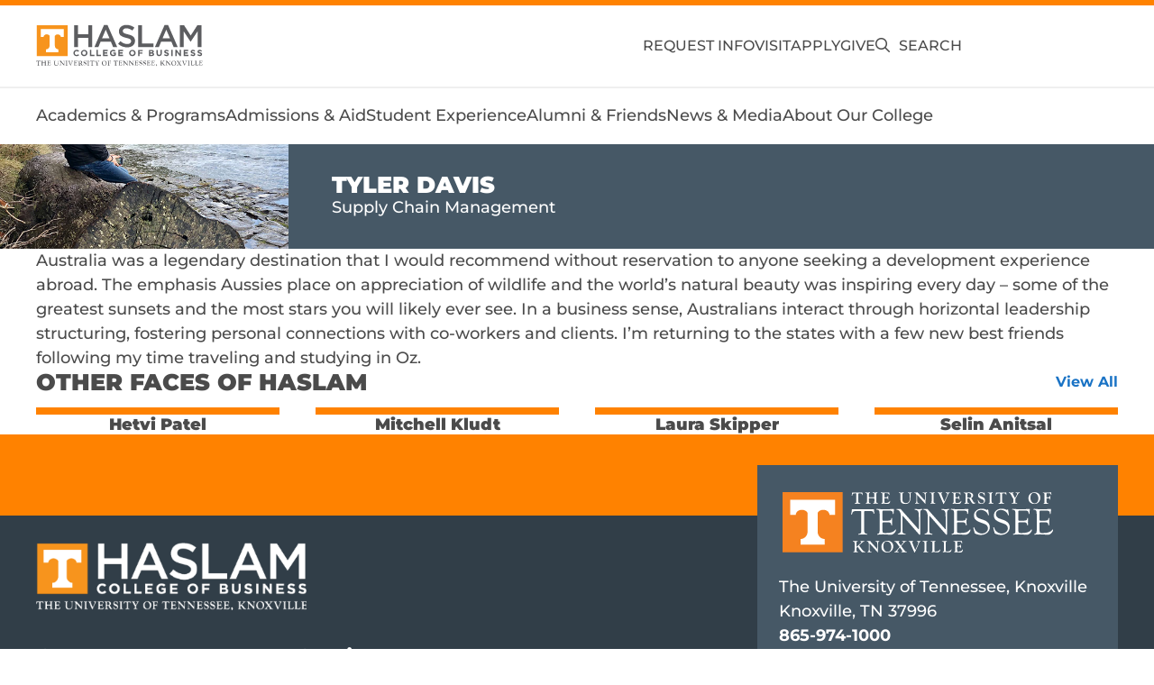

--- FILE ---
content_type: text/html; charset=UTF-8
request_url: https://haslam.utk.edu/featured/internship/tyler-davis/
body_size: 15753
content:
<!DOCTYPE html><html lang="en-US" class="no-js" prefix="og: https://ogp.me/ns#"> <!--[if lt IE 7 ]><html class="ie6" lang="en"><![endif]--> <!--[if IE 7 ]><html class="ie7" lang="en"><![endif]--> <!--[if IE 8 ]><html class="ie8" lang="en"><![endif]--> <!--[if IE 9 ]><html class="ie9" lang="en"><![endif]--><head><meta charset="UTF-8"><title>Tyler Davis - Haslam College of Business</title><meta name="viewport" content="width=device-width, initial-scale=1.0"><meta http-equiv="X-UA-Compatible" content="IE=edge,chrome=1"><meta name=”referrer” content=”no-referrer-when-downgrade” /><meta name="msvalidate.01" content="5EAE482CE9415B8AE08885DD3B5A8863"><link rel="dns-prefetch" href="//www.google-analytics.com"><meta name="author" content="Haslam College of Business"><link rel="profile" href="http://gmpg.org/xfn/11"><link rel="pingback" href="https://haslam.utk.edu/xmlrpc.php"><link rel="dns-prefetch" href="https://www.googletagmanager.com/"><link rel="shortcut icon" href="https://haslam.utk.edu/wp-content/themes/haslam-child/assets/img/favicon.png"><link rel="apple-touch-icon-precomposed" href="https://haslam.utk.edu/wp-content/themes/haslam-child/assets/img/favicon.png"><meta name='robots' content='index, follow, max-image-preview:large, max-snippet:-1, max-video-preview:-1' /><style id="critical-css">:root{--river:#3f6f96;--orange:#ff8200;--smokey:#58595b;--white:#ffffff;--bigstone:#1b3a57;--sanjuan:#2d4f7d;--gallery:#efefef;--montserrat:Montserrat;--sofia:"Sofia Sans Extra Condensed";--georgia:Georgia;--fontawesome:"Font Awesome 6 Free"}*,::after,::before{box-sizing:border-box}html{scroll-behavior:smooth;font-family:sans-serif;line-height:1.15;font-size:16px;-webkit-text-size-adjust:100%;min-width:320px;margin:0 auto;interpolate-size:allow-keywords}*{font-family:Montserrat,"Helvetica Neue",Helvetica,Arial,sans-serif}body{margin:0 auto;font-family:Montserrat,"Helvetica Neue",Helvetica,Arial,sans-serif;font-size:1rem;font-weight:300;line-height:1.5em;color:#4b4b4b;text-align:left;background-color:#fff}.site-wrapper{overflow-x:hidden;padding-top:90px}figure,header,main,nav{display:block}.container{width:100%;padding:0 2.5rem;margin:0 auto}.container{max-width:calc(1570px - 1em)}menu{padding-left:0;list-style-type:none}.nav-search-form{display:flex;justify-content:stretch;align-items:center}.nav-search-form .nav-search-input{width:100%;border-left:6px solid #ff8200;border-right:0;border-top:0;border-bottom:0;font-size:1.125rem;background-color:#efefef;margin-top:1em;padding:10px;color:#4b4b4b;position:relative}.nav-search-form .nav-search-input::-moz-placeholder{color:#4b4b4b}.nav-search-form .search-submit{border:0;height:-moz-max-content;height:max-content;padding:.65em;margin-top:1.1em;background-color:#4b4b4b}.nav-search-form .search-submit img{height:20px;width:20px;filter:invert(1)}.main-cover .wp-block-column>.wp-block-group{padding:0}.main-cover .wp-block-column.is-style-drop-column{margin-top:3em}.is-style-arrow-link .wp-element-button{color:#1a73c5;font-weight:600;font-family:"Sofia Sans Extra Condensed","Helvetica Neue",Helvetica,Arial,sans-serif;font-size:clamp(1.125rem,2vw,1.5rem);margin:10px 0;padding:0;line-height:1em;text-decoration:underline;text-decoration-color:transparent;text-decoration-thickness:.125em;text-transform:uppercase;text-align:left}.is-style-arrow-link .wp-element-button::after{position:relative;content:"";margin:0 0 0 15px;width:32px;background-image:url(assets/img/rocky-top-arrow.png);background-position:center;background-size:cover;height:1.25rem;display:inline-block;line-height:1rem;top:2px}.wp-block-cover{padding-left:0;padding-right:0}.is-style-small-top-box-left,.is-style-small-top-box-right{position:relative}.is-style-small-top-box-left::before,.is-style-small-top-box-right::before{content:"";position:absolute;width:7em;height:7em;z-index:-1;aspect-ratio:1/1;background-color:#ff8200}.is-style-small-top-box-left::before{top:-1em;left:-1em}.is-style-small-top-box-right::before{top:-1em;right:-1em}.shadowed{box-shadow:10px 10px 10px rgba(0,0,0,.3)}.wp-block-group{max-width:calc(1570px - 1em);margin:0 auto;padding:0 2rem}.wp-block-group>.wp-block-group{padding:0}.wp-block-group.is-style-full-width-group{max-width:100%;padding-inline:0}.wp-block-group.is-style-full-width-group>.wp-block-group{padding-inline:2rem}.wp-block-group.is-style-full-width-group>.wp-block-group.is-style-full-width-group{padding-inline:0}.wp-block-cover__inner-container .wp-block-image.sunken{position:absolute;display:block;text-align:center;left:0;right:0;z-index:-1;top:50%;transform:translateY(-50%)}.orange-bottom-border img{width:100%;-o-object-fit:cover;object-fit:cover;max-height:50px;height:100%;display:block}.wp-block-image{position:relative;z-index:2}.is-style-full-width-image img{width:100%;-o-object-fit:cover;object-fit:cover;height:100%;display:block}:active,:focus,:focus-visible{outline:1px dotted var(--black);outline-offset:2px}.skip-to-content-link{color:#fff!important;text-align:center;position:absolute;left:50%;z-index:2000;background:#333;padding:10px 20px;transform:translateX(-50%);top:-50px}.visuallyhidden{position:absolute;overflow:hidden;clip:rect(0 0 0 0);height:1px;width:1px;margin:-1px;padding:0;border:0}:focus{outline:1px dotted #00f!important}.secondary-news .news-image img{width:100%;height:100%;-o-object-fit:cover;object-fit:cover}header{border-top:6px solid #ff8200;background-color:#fff;position:fixed;left:0;right:0;top:0;z-index:100;width:100%}header .logo_utility_nav{display:flex;align-items:center;justify-content:space-between;max-height:90px}header .logo_utility_nav .logo_holder{width:14rem;transform:scale(1)}header .logo_utility_nav .logo_holder .logo{max-width:14rem;width:100%;height:-moz-fit-content;height:fit-content;display:block;padding:1.25rem 0;line-height:0}header .logo_utility_nav .logo_holder .logo img{height:35px;width:120px;-o-object-fit:contain;object-fit:contain}header .logo_utility_nav .utility_nav_holder{width:calc(100% - 14rem);display:none}header .logo_utility_nav .utility_nav_holder .utility_menu_list{display:flex;align-items:center;justify-content:flex-end;list-style:none;gap:1.25rem}header .logo_utility_nav .utility_nav_holder .utility_menu_list .menu-item a{font-size:1rem;line-height:1;text-transform:uppercase;font-weight:500;color:#4b4b4b;text-decoration-color:transparent}header .logo_utility_nav .utility_nav_holder .utility_menu_list .menu_search a::before{content:"\f002";font-family:"Font Awesome 6 Free","Font Awesome 6 Pro","Font Awesome 6 Solid","Font Awesome 6 Duotone",Fontawesome,fontawesome;margin-right:10px;font-size:1rem;line-height:1em}header .mainnav_holder{border-top:2px solid #efefef;display:none;overflow:auto;max-height:80px;opacity:1}header .mainnav_holder .mainnav .main_menu_list{display:flex;justify-content:flex-start;gap:2rem;list-style:none;margin:0}header .mainnav_holder .mainnav .main_menu_list li a{color:#4b4b4b;font-size:1.125rem;font-weight:500;text-decoration-color:transparent;padding:1em 0;display:block}header .mainnav_holder .mainnav .sub-menu-container{position:absolute;background-color:#efefef;display:block;z-index:10;opacity:0;visibility:hidden;overflow:hidden}header .mainnav_holder .mainnav .sub-menu-container .sub-menu{margin:0 auto;max-width:calc(1570px - 1em);padding:0 1rem;list-style:none;}header .mainnav_holder .mainnav .sub-menu-container .sub-menu a{display:block;padding:1rem 0}header .mobile_nav{visibility:visible;opacity:1}header .mobile_nav .menu_toggle{border:0;background-color:transparent;display:flex;align-items:center;justify-content:center;min-width:95px;white-space:nowrap}header .mobile_nav .menu_toggle .menu_toggle_text{text-transform:uppercase;font-weight:500;color:#4b4b4b}header .mobile_nav .mobile-wrapper{display:grid;grid-template-columns:1fr 1fr}header .mobile_nav .mobile-wrapper .header-apply{padding:.5rem 1rem calc(.5rem - 2px) 1rem;border:3px solid #ff8200;border-radius:1rem;font-size:1rem;text-transform:uppercase;letter-spacing:.5px;font-family:"Sofia Sans Extra Condensed","Helvetica Neue",Helvetica,Arial,sans-serif;font-weight:900;text-align:center;line-height:1em}header .mobile_nav .mobile_menu{width:-moz-fit-content;width:fit-content;overflow:hidden;position:absolute;transform:translateX(100%);right:0;top:-4px;background-color:#fff;border-top:4px solid #ff8200;z-index:101;height:100vh}header .mobile_nav .mobile_menu .menu_search{display:none}header .mobile_nav .mobile_menu .close_holder{display:flex;justify-content:flex-end}header .mobile_nav .mobile_menu .close_holder .close_x{padding:1rem;font-size:1rem;display:flex;align-items:center;justify-content:flex-end;max-width:-moz-min-content;max-width:min-content}header .mobile_nav .mobile_menu .close_holder .close_x .close_text{font-weight:500;text-transform:uppercase}header .mobile_nav .mobile_menu .m_menu_holder{padding:0 20px 20px}header .mobile_nav .mobile_menu .m_utility_nav_holder{display:flex;align-items:center;justify-content:space-between}header .mobile_nav .mobile_menu .m_utility_nav_holder .m_utility_menu_list{display:flex;align-items:center;justify-content:flex-end;list-style:none;gap:2rem;flex-wrap:wrap}header .mobile_nav .mobile_menu .m_utility_nav_holder .m_utility_menu_list .menu-item a{font-size:1rem;line-height:1;text-transform:uppercase;font-weight:500;color:#4b4b4b;text-decoration-color:transparent}header .mobile_nav .mobile_menu .m_mainnav .m_main_menu_list li{padding:0}header .mobile_nav .mobile_menu .m_mainnav .m_main_menu_list li .sub-menu-container{width:100%;background-color:#efefef;display:block;overflow:hidden;max-height:0;visibility:hidden}header .mobile_nav .mobile_menu .m_mainnav .m_main_menu_list li .sub-menu-container .sub-menu{list-style:none;padding:0}header .mobile_nav .mobile_menu .m_mainnav .m_main_menu_list li .sub-menu-container .sub-menu a{display:block;padding:.75em}header .mobile_nav .mobile_menu .m_mainnav .m_main_menu_list li.menu-item-has-children>.other-menu-item-wrapper{display:flex;align-items:baseline;justify-content:flex-start}header .mobile_nav .mobile_menu .m_mainnav .m_main_menu_list li.menu-item-has-children>.other-menu-item-wrapper::after{content:"\f107";font-family:"Font Awesome 6 Free","Font Awesome 6 Pro","Font Awesome 6 Solid","Font Awesome 6 Duotone",Fontawesome,fontawesome;color:#4b4b4b;font-weight:900;font-size:1rem;margin-left:.5em;padding:.5em;margin-right:-.5em;transform-origin:50% 50%;line-height:1em}header .mobile_nav .mobile_menu .m_mainnav .m_main_menu_list li a{padding:10px 0;font-size:1.125rem;font-weight:500;color:#4b4b4b;text-decoration-color:transparent;display:block}.backdrop_overlay{position:fixed;top:0;left:0;width:100vw;height:100vh;background-color:#4b4b4b;z-index:100;display:none;opacity:0}@font-face{font-family:Montserrat;src:url(assets/fonts/montserrat-900.woff2) format("woff2"),url(assets/fonts/montserrat-900.woff) format("woff");font-weight:900;font-style:normal;font-display:swap}@font-face{font-family:Montserrat;src:url(assets/fonts/montserrat-800.woff2) format("woff2"),url(assets/fonts/montserrat-800.woff) format("woff");font-weight:extrabold;font-weight:800;font-style:normal;font-display:swap}@font-face{font-family:Montserrat;src:url(assets/fonts/montserrat-700.woff2) format("woff2"),url(assets/fonts/montserrat-700.woff) format("woff");font-weight:700;font-weight:700;font-style:normal;font-display:swap}@font-face{font-family:Montserrat;src:url(assets/fonts/montserrat-500.woff2) format("woff2"),url(assets/fonts/montserrat-500.woff) format("woff");font-weight:medium;font-weight:500;font-style:normal;font-display:swap}@font-face{font-family:Montserrat;src:url(assets/fonts/montserrat-300.woff2) format("woff2"),url(assets/fonts/montserrat-300.woff) format("woff");font-weight:light;font-weight:300;font-style:normal;font-display:swap}@font-face{font-family:"Sofia Sans Extra Condensed";src:url(assets/fonts/sofia-sans-condensed-900.woff2) format("woff2"),url(assets/fonts/sofia-sans-condensed-900.woff) format("woff");font-weight:900;font-style:normal;font-display:swap}@font-face{font-family:"Sofia Sans Extra Condensed";src:url(assets/fonts/sofia-sans-condensed-700.woff2) format("woff2"),url(assets/fonts/sofia-sans-condensed-700.woff) format("woff");font-weight:700;font-weight:700;font-style:normal;font-display:swap}@font-face{font-family:"Sofia Sans Extra Condensed";src:url(assets/fonts/sofia-sans-condensed-500.woff2) format("woff2"),url(assets/fonts/sofia-sans-condensed-500.woff) format("woff");font-weight:500;font-style:normal;font-display:swap}@font-face{font-family:"Sofia Sans Extra Condensed";src:url(assets/fonts/sofia-sans-condensed-400.woff2) format("woff2"),url(assets/fonts/sofia-sans-condensed-400.woff) format("woff");font-weight:400;font-style:normal;font-display:swap}@font-face{font-family:"Sofia Sans Extra Condensed";src:url(assets/fonts/sofia-sans-condensed-300.woff2) format("woff2"),url(assets/fonts/sofia-sans-condensed-300.woff) format("woff");font-weight:400;font-weight:300;font-style:normal;font-display:swap}body,html{font-size:16px}div,h1,h2,li,p,span{color:#4b4b4b}h1{margin:0;line-height:1em;font-family:Montserrat,"Helvetica Neue",Helvetica,Arial,sans-serif;font-weight:900;font-size:clamp(2.5rem,3vw,3.5rem);text-transform:uppercase}h2{margin:0;line-height:1em;font-family:Montserrat,"Helvetica Neue",Helvetica,Arial,sans-serif;font-weight:900;font-size:clamp(1.5rem,2vw,2.5rem);text-transform:uppercase}.has-medium-font-size{font-size:clamp(1.125rem,2vw,1.35rem)!important}p{font-size:1.125rem;font-weight:500;line-height:1.5em;margin:0}div a,li a{color:#1a73c5;font-weight:700;text-decoration-color:transparent;text-decoration-line:underline}ul{margin:0;font-size:1.125rem;font-weight:500;line-height:1.5em}.search_icon{display:inline-block;width:1.25em;height:1.25em;background-image:url(assets/img/search.svg);background-size:contain;background-position:center;background-repeat:no-repeat;margin-right:.5rem;margin-left:.5rem}.close_icon{display:block;width:1em;height:1em;line-height:1em;background-image:url(assets/img/close-x.svg);background-size:contain;background-position:center;background-repeat:no-repeat;margin-right:.5rem;margin-left:.5rem}.news-page-container .bottom-news-container .news-list .news-item:first-of-type{grid-area:a}.news-page-container .bottom-news-container .news-list .news-item:nth-of-type(2){grid-area:b}.news-page-container .bottom-news-container .news-list .news-item:nth-of-type(3){grid-area:c}.news-page-container .bottom-news-container .news-list .news-item:nth-of-type(4){grid-area:d}.news-page-container .bottom-news-container .news-list .news-item:nth-of-type(5){grid-area:e}.news-page-container .bottom-news-container .news-list .news-item:nth-of-type(6){grid-area:f}.undergrad-gallery .wp-block-image:first-of-type{grid-area:a;max-height:calc(60vh + 40px)}.undergrad-gallery .wp-block-image:nth-of-type(2){grid-area:b;max-height:35vh}.undergrad-gallery .wp-block-image:nth-of-type(3){grid-area:c;max-height:25vh}#audience-orange{position:absolute;width:100%;bottom:0;height:60%;left:0;right:0}.home-audiences a img{background-color:#fff;border-radius:100%;padding:15px}footer .container .haslam_footer .footer_logo img{width:100%;-o-object-fit:contain;object-fit:contain;max-width:300px;padding:30px 0}footer .ut_footer img{width:100%;max-width:314px;aspect-ratio:314/91;max-height:91px;height:auto}@media (min-width:550px){header .logo_utility_nav .logo_holder .logo img{height:50px;width:200px}}@media screen and (min-width:782px){.wp-block-column.is-style-drop-column{margin-top:3em}.main-cover .wp-block-column.is-style-drop-column{margin-top:10em}}@media (min-width:1170px){.site-wrapper{padding-top:160px}}@media screen and (min-width:1170px){header .logo_utility_nav .utility_nav_holder{display:block}header .mainnav_holder{display:block}header .mobile_nav{visibility:hidden;opacity:0}}@media (max-width:1570px){header .mainnav_holder .mainnav .sub-menu-container{padding-inline:3rem}}
/* Mobile Critical CSS */
:root{--river:#3f6f96;--orange:#ff8200;--smokey:#58595b;--white:#ffffff;--bigstone:#1b3a57;--sanjuan:#2d4f7d;--gallery:#efefef;--montserrat:Montserrat;--sofia:"Sofia Sans Extra Condensed";--georgia:Georgia;--fontawesome:"Font Awesome 6 Free"}*,::after,::before{box-sizing:border-box}html{scroll-behavior:smooth;font-family:sans-serif;line-height:1.15;font-size:16px;-webkit-text-size-adjust:100%;min-width:320px;margin:0 auto;interpolate-size:allow-keywords}*{font-family:Montserrat,"Helvetica Neue",Helvetica,Arial,sans-serif}body{margin:0 auto;font-family:Montserrat,"Helvetica Neue",Helvetica,Arial,sans-serif;font-size:1rem;font-weight:300;line-height:1.5em;color:#4b4b4b;text-align:left;background-color:#fff}.site-wrapper{overflow-x:hidden;padding-top:90px}figure,header,main,nav{display:block}.container{width:100%;padding:0 2.5rem;margin:0 auto}.container{max-width:calc(1570px - 1em)}menu{padding-left:0;list-style-type:none}.nav-search-form{display:flex;justify-content:stretch;align-items:center}.nav-search-form .nav-search-input{width:100%;border-left:6px solid #ff8200;border-right:0;border-top:0;border-bottom:0;font-size:1.125rem;background-color:#efefef;margin-top:1em;padding:10px;color:#4b4b4b;position:relative}.nav-search-form .nav-search-input::-moz-placeholder{color:#4b4b4b}.nav-search-form .search-submit{border:0;height:-moz-max-content;height:max-content;padding:.65em;margin-top:1.1em;background-color:#4b4b4b}.nav-search-form .search-submit img{height:20px;width:20px;filter:invert(1)}.main-cover .wp-block-column>.wp-block-group{padding:0}.main-cover .wp-block-column.is-style-drop-column{margin-top:3em}.is-style-arrow-link .wp-element-button{color:#1a73c5;font-weight:600;font-family:"Sofia Sans Extra Condensed","Helvetica Neue",Helvetica,Arial,sans-serif;font-size:clamp(1.125rem,2vw,1.5rem);margin:10px 0;padding:0;line-height:1em;text-decoration:underline;text-decoration-color:transparent;text-decoration-thickness:.125em;text-transform:uppercase;text-align:left}.is-style-arrow-link .wp-element-button::after{position:relative;content:"";margin:0 0 0 15px;width:32px;background-image:url(assets/img/rocky-top-arrow.png);background-position:center;background-size:cover;height:1.25rem;display:inline-block;line-height:1rem;top:2px}.wp-block-cover{padding-left:0;padding-right:0}.is-style-small-top-box-left,.is-style-small-top-box-right{position:relative}.is-style-small-top-box-left::before,.is-style-small-top-box-right::before{content:"";position:absolute;width:7em;height:7em;z-index:-1;aspect-ratio:1/1;background-color:#ff8200}.is-style-small-top-box-left::before{top:-1em;left:-1em}.is-style-small-top-box-right::before{top:-1em;right:-1em}.shadowed{box-shadow:10px 10px 10px rgba(0,0,0,.3)}.wp-block-group{max-width:calc(1570px - 1em);margin:0 auto;padding:0 2rem}.wp-block-group>.wp-block-group{padding:0}.wp-block-group.is-style-full-width-group{max-width:100%;padding-inline:0}.wp-block-group.is-style-full-width-group>.wp-block-group{padding-inline:2rem}.wp-block-group.is-style-full-width-group>.wp-block-group.is-style-full-width-group{padding-inline:0}.wp-block-cover__inner-container .wp-block-image.sunken{position:absolute;display:block;text-align:center;left:0;right:0;z-index:-1;top:50%;transform:translateY(-50%)}.orange-bottom-border img{width:100%;-o-object-fit:cover;object-fit:cover;max-height:50px;height:100%;display:block}.wp-block-image{position:relative;z-index:2}.is-style-full-width-image img{width:100%;-o-object-fit:cover;object-fit:cover;height:100%;display:block}:active,:focus,:focus-visible{outline:1px dotted var(--black);outline-offset:2px}.skip-to-content-link{color:#fff!important;text-align:center;position:absolute;left:50%;z-index:2000;background:#333;padding:10px 20px;transform:translateX(-50%);top:-50px}.visuallyhidden{position:absolute;overflow:hidden;clip:rect(0 0 0 0);height:1px;width:1px;margin:-1px;padding:0;border:0}:focus{outline:1px dotted #00f!important}.secondary-news .news-image img{width:100%;height:100%;-o-object-fit:cover;object-fit:cover}header{border-top:6px solid #ff8200;background-color:#fff;position:fixed;left:0;right:0;top:0;z-index:100;width:100%}header .logo_utility_nav{display:flex;align-items:center;justify-content:space-between;max-height:90px}header .logo_utility_nav .logo_holder{width:14rem;transform:scale(1)}header .logo_utility_nav .logo_holder .logo{max-width:14rem;width:100%;height:-moz-fit-content;height:fit-content;display:block;padding:1.25rem 0;line-height:0}header .logo_utility_nav .logo_holder .logo img{height:35px;width:120px;-o-object-fit:contain;object-fit:contain}header .logo_utility_nav .utility_nav_holder{width:calc(100% - 14rem);display:none}header .logo_utility_nav .utility_nav_holder .utility_menu_list{display:flex;align-items:center;justify-content:flex-end;list-style:none;gap:1.25rem}header .logo_utility_nav .utility_nav_holder .utility_menu_list .menu-item a{font-size:1rem;line-height:1;text-transform:uppercase;font-weight:500;color:#4b4b4b;text-decoration-color:transparent}header .logo_utility_nav .utility_nav_holder .utility_menu_list .menu_search a::before{content:"\f002";font-family:"Font Awesome 6 Free","Font Awesome 6 Pro","Font Awesome 6 Solid","Font Awesome 6 Duotone",Fontawesome,fontawesome;margin-right:10px;font-size:1rem;line-height:1em}header .mainnav_holder{border-top:2px solid #efefef;display:none;overflow:auto;max-height:80px;opacity:1}header .mainnav_holder .mainnav .main_menu_list{display:flex;justify-content:flex-start;gap:2rem;list-style:none;margin:0}header .mainnav_holder .mainnav .main_menu_list li a{color:#4b4b4b;font-size:1.125rem;font-weight:500;text-decoration-color:transparent;padding:1em 0;display:block}header .mainnav_holder .mainnav .sub-menu-container{position:absolute;background-color:#efefef;display:block;z-index:10;opacity:0;visibility:hidden;overflow:hidden}header .mainnav_holder .mainnav .sub-menu-container .sub-menu{margin:0 auto;max-width:calc(1570px - 1em);padding:0 1rem;list-style:none;}header .mainnav_holder .mainnav .sub-menu-container .sub-menu a{display:block;padding:1rem 0}header .mobile_nav{visibility:visible;opacity:1}header .mobile_nav .menu_toggle{border:0;background-color:transparent;display:flex;align-items:center;justify-content:center;min-width:95px;white-space:nowrap}header .mobile_nav .menu_toggle .menu_toggle_text{text-transform:uppercase;font-weight:500;color:#4b4b4b}header .mobile_nav .mobile-wrapper{display:grid;grid-template-columns:1fr 1fr}header .mobile_nav .mobile-wrapper .header-apply{padding:.5rem 1rem calc(.5rem - 2px) 1rem;border:3px solid #ff8200;border-radius:1rem;font-size:1rem;text-transform:uppercase;letter-spacing:.5px;font-family:"Sofia Sans Extra Condensed","Helvetica Neue",Helvetica,Arial,sans-serif;font-weight:900;text-align:center;line-height:1em}header .mobile_nav .mobile_menu{width:-moz-fit-content;width:fit-content;overflow:hidden;position:absolute;transform:translateX(100%);right:0;top:-4px;background-color:#fff;border-top:4px solid #ff8200;z-index:101;height:100vh}header .mobile_nav .mobile_menu .menu_search{display:none}header .mobile_nav .mobile_menu .close_holder{display:flex;justify-content:flex-end}header .mobile_nav .mobile_menu .close_holder .close_x{padding:1rem;font-size:1rem;display:flex;align-items:center;justify-content:flex-end;max-width:-moz-min-content;max-width:min-content}header .mobile_nav .mobile_menu .close_holder .close_x .close_text{font-weight:500;text-transform:uppercase}header .mobile_nav .mobile_menu .m_menu_holder{padding:0 20px 20px}header .mobile_nav .mobile_menu .m_utility_nav_holder{display:flex;align-items:center;justify-content:space-between}header .mobile_nav .mobile_menu .m_utility_nav_holder .m_utility_menu_list{display:flex;align-items:center;justify-content:flex-end;list-style:none;gap:2rem;flex-wrap:wrap}header .mobile_nav .mobile_menu .m_utility_nav_holder .m_utility_menu_list .menu-item a{font-size:1rem;line-height:1;text-transform:uppercase;font-weight:500;color:#4b4b4b;text-decoration-color:transparent}header .mobile_nav .mobile_menu .m_mainnav .m_main_menu_list li{padding:0}header .mobile_nav .mobile_menu .m_mainnav .m_main_menu_list li .sub-menu-container{width:100%;background-color:#efefef;display:block;overflow:hidden;max-height:0;visibility:hidden}header .mobile_nav .mobile_menu .m_mainnav .m_main_menu_list li .sub-menu-container .sub-menu{list-style:none;padding:0}header .mobile_nav .mobile_menu .m_mainnav .m_main_menu_list li .sub-menu-container .sub-menu a{display:block;padding:.75em}header .mobile_nav .mobile_menu .m_mainnav .m_main_menu_list li.menu-item-has-children>.other-menu-item-wrapper{display:flex;align-items:baseline;justify-content:flex-start}header .mobile_nav .mobile_menu .m_mainnav .m_main_menu_list li.menu-item-has-children>.other-menu-item-wrapper::after{content:"\f107";font-family:"Font Awesome 6 Free","Font Awesome 6 Pro","Font Awesome 6 Solid","Font Awesome 6 Duotone",Fontawesome,fontawesome;color:#4b4b4b;font-weight:900;font-size:1rem;margin-left:.5em;padding:.5em;margin-right:-.5em;transform-origin:50% 50%;line-height:1em}header .mobile_nav .mobile_menu .m_mainnav .m_main_menu_list li a{padding:10px 0;font-size:1.125rem;font-weight:500;color:#4b4b4b;text-decoration-color:transparent;display:block}.backdrop_overlay{position:fixed;top:0;left:0;width:100vw;height:100vh;background-color:#4b4b4b;z-index:100;display:none;opacity:0}@font-face{font-family:Montserrat;src:url(assets/fonts/montserrat-900.woff2) format("woff2"),url(assets/fonts/montserrat-900.woff) format("woff");font-weight:900;font-style:normal;font-display:swap}@font-face{font-family:Montserrat;src:url(assets/fonts/montserrat-800.woff2) format("woff2"),url(assets/fonts/montserrat-800.woff) format("woff");font-weight:extrabold;font-weight:800;font-style:normal;font-display:swap}@font-face{font-family:Montserrat;src:url(assets/fonts/montserrat-700.woff2) format("woff2"),url(assets/fonts/montserrat-700.woff) format("woff");font-weight:700;font-weight:700;font-style:normal;font-display:swap}@font-face{font-family:Montserrat;src:url(assets/fonts/montserrat-500.woff2) format("woff2"),url(assets/fonts/montserrat-500.woff) format("woff");font-weight:medium;font-weight:500;font-style:normal;font-display:swap}@font-face{font-family:Montserrat;src:url(assets/fonts/montserrat-300.woff2) format("woff2"),url(assets/fonts/montserrat-300.woff) format("woff");font-weight:light;font-weight:300;font-style:normal;font-display:swap}@font-face{font-family:"Sofia Sans Extra Condensed";src:url(assets/fonts/sofia-sans-condensed-900.woff2) format("woff2"),url(assets/fonts/sofia-sans-condensed-900.woff) format("woff");font-weight:900;font-style:normal;font-display:swap}@font-face{font-family:"Sofia Sans Extra Condensed";src:url(assets/fonts/sofia-sans-condensed-700.woff2) format("woff2"),url(assets/fonts/sofia-sans-condensed-700.woff) format("woff");font-weight:700;font-weight:700;font-style:normal;font-display:swap}@font-face{font-family:"Sofia Sans Extra Condensed";src:url(assets/fonts/sofia-sans-condensed-500.woff2) format("woff2"),url(assets/fonts/sofia-sans-condensed-500.woff) format("woff");font-weight:500;font-style:normal;font-display:swap}@font-face{font-family:"Sofia Sans Extra Condensed";src:url(assets/fonts/sofia-sans-condensed-400.woff2) format("woff2"),url(assets/fonts/sofia-sans-condensed-400.woff) format("woff");font-weight:400;font-style:normal;font-display:swap}@font-face{font-family:"Sofia Sans Extra Condensed";src:url(assets/fonts/sofia-sans-condensed-300.woff2) format("woff2"),url(assets/fonts/sofia-sans-condensed-300.woff) format("woff");font-weight:400;font-weight:300;font-style:normal;font-display:swap}body,html{font-size:16px}div,h1,h2,li,p,span{color:#4b4b4b}h1{margin:0;line-height:1em;font-family:Montserrat,"Helvetica Neue",Helvetica,Arial,sans-serif;font-weight:900;font-size:clamp(2.5rem,3vw,3.5rem);text-transform:uppercase}h2{margin:0;line-height:1em;font-family:Montserrat,"Helvetica Neue",Helvetica,Arial,sans-serif;font-weight:900;font-size:clamp(1.5rem,2vw,2.5rem);text-transform:uppercase}.has-medium-font-size{font-size:clamp(1.125rem,2vw,1.35rem)!important}p{font-size:1.125rem;font-weight:500;line-height:1.5em;margin:0}div a,li a{color:#1a73c5;font-weight:700;text-decoration-color:transparent;text-decoration-line:underline}ul{margin:0;font-size:1.125rem;font-weight:500;line-height:1.5em}.search_icon{display:inline-block;width:1.25em;height:1.25em;background-image:url(assets/img/search.svg);background-size:contain;background-position:center;background-repeat:no-repeat;margin-right:.5rem;margin-left:.5rem}.close_icon{display:block;width:1em;height:1em;line-height:1em;background-image:url(assets/img/close-x.svg);background-size:contain;background-position:center;background-repeat:no-repeat;margin-right:.5rem;margin-left:.5rem}.news-page-container .bottom-news-container .news-list .news-item:first-of-type{grid-area:a}.news-page-container .bottom-news-container .news-list .news-item:nth-of-type(2){grid-area:b}.news-page-container .bottom-news-container .news-list .news-item:nth-of-type(3){grid-area:c}.news-page-container .bottom-news-container .news-list .news-item:nth-of-type(4){grid-area:d}.news-page-container .bottom-news-container .news-list .news-item:nth-of-type(5){grid-area:e}.news-page-container .bottom-news-container .news-list .news-item:nth-of-type(6){grid-area:f}.undergrad-gallery .wp-block-image:first-of-type{grid-area:a;max-height:calc(60vh + 40px)}.undergrad-gallery .wp-block-image:nth-of-type(2){grid-area:b;max-height:35vh}.undergrad-gallery .wp-block-image:nth-of-type(3){grid-area:c;max-height:25vh}#audience-orange{position:absolute;width:100%;bottom:0;height:60%;left:0;right:0}.home-audiences a img{background-color:#fff;border-radius:100%;padding:15px}footer .container .haslam_footer .footer_logo img{width:100%;-o-object-fit:contain;object-fit:contain;max-width:300px;padding:30px 0}footer .ut_footer img{width:100%;max-width:314px;aspect-ratio:314/91;max-height:91px;height:auto}@media (max-width:1570px){header .mainnav_holder .mainnav .sub-menu-container{padding-inline:3rem}}
        /* WordPress Block Style Overrides */
        html body .wp-site-blocks .has-large-font-size,
        html body .has-large-font-size {
            font-size: clamp(1.5rem, 2vw, 2.25rem) !important;
        }
        html body .wp-site-blocks .has-medium-font-size,
        html body .has-medium-font-size {
            font-size: clamp(1.125rem, 2vw, 1.35rem) !important;
        }
        html body .wp-site-blocks .has-small-font-size,
        html body .has-small-font-size {
            font-size: 0.875rem !important;
        }
        html body .wp-site-blocks .has-x-large-font-size,
        html body .has-x-large-font-size {
            font-size: clamp(2rem, 3vw, 3rem) !important;
        }
        /* Override WordPress CSS custom properties */
        html:root {
            --wp--preset--font-size--large: clamp(1.5rem, 2vw, 2.25rem) !important;
            --wp--preset--font-size--medium: clamp(1.125rem, 2vw, 1.35rem) !important;
            --wp--preset--font-size--small: 0.875rem !important;
            --wp--preset--font-size--x-large: clamp(2rem, 3vw, 3rem) !important;
        }</style><link rel="preload" href="https://haslam.utk.edu/wp-content/themes/haslam-child/dist/css/styles.min.css?ver=1755533828" as="style" onload="this.onload=null;this.rel='stylesheet'"><noscript><link rel="stylesheet" href="https://haslam.utk.edu/wp-content/themes/haslam-child/dist/css/styles.min.css?ver=1755533828"></noscript><link rel="canonical" href="https://haslam.utk.edu/featured/internship-success-story/tyler-davis/" /><meta property="og:locale" content="en_US" /><meta property="og:type" content="article" /><meta property="og:title" content="Tyler Davis - Haslam College of Business" /><meta property="og:description" content="Australia was a legendary destination that I would recommend without reservation to anyone seeking a development experience abroad. The emphasis Aussies place on appreciation of wildlife and the world&#8217;s natural beauty was inspiring every day &#8211; some of the greatest sunsets and the most stars you will likely ever see. In a business sense, Australians [&hellip;]" /><meta property="og:url" content="https://haslam.utk.edu/featured/internship-success-story/tyler-davis/" /><meta property="og:site_name" content="Haslam College of Business" /><meta property="og:image" content="https://haslam.utk.edu/wp-content/uploads/2024/12/tyler-davis.jpg" /><meta property="og:image:width" content="550" /><meta property="og:image:height" content="550" /><meta property="og:image:type" content="image/jpeg" /><meta name="twitter:card" content="summary_large_image" /> <script type="application/ld+json" class="yoast-schema-graph">{"@context":"https://schema.org","@graph":[{"@type":"WebPage","@id":"https://haslam.utk.edu/featured/internship-success-story/tyler-davis/","url":"https://haslam.utk.edu/featured/internship-success-story/tyler-davis/","name":"Tyler Davis - Haslam College of Business","isPartOf":{"@id":"https://haslam.utk.edu/#website"},"primaryImageOfPage":{"@id":"https://haslam.utk.edu/featured/internship-success-story/tyler-davis/#primaryimage"},"image":{"@id":"https://haslam.utk.edu/featured/internship-success-story/tyler-davis/#primaryimage"},"thumbnailUrl":"https://haslam.utk.edu/wp-content/uploads/2024/12/tyler-davis.jpg","datePublished":"2021-09-14T19:03:55+00:00","breadcrumb":{"@id":"https://haslam.utk.edu/featured/internship-success-story/tyler-davis/#breadcrumb"},"inLanguage":"en-US","potentialAction":[{"@type":"ReadAction","target":["https://haslam.utk.edu/featured/internship-success-story/tyler-davis/"]}]},{"@type":"ImageObject","inLanguage":"en-US","@id":"https://haslam.utk.edu/featured/internship-success-story/tyler-davis/#primaryimage","url":"https://haslam.utk.edu/wp-content/uploads/2024/12/tyler-davis.jpg","contentUrl":"https://haslam.utk.edu/wp-content/uploads/2024/12/tyler-davis.jpg","width":550,"height":550,"caption":"Tyler Davis"},{"@type":"BreadcrumbList","@id":"https://haslam.utk.edu/featured/internship-success-story/tyler-davis/#breadcrumb","itemListElement":[{"@type":"ListItem","position":1,"name":"Home","item":"https://haslam.utk.edu/"},{"@type":"ListItem","position":2,"name":"Tyler Davis"}]},{"@type":"WebSite","@id":"https://haslam.utk.edu/#website","url":"https://haslam.utk.edu/","name":"Haslam College of Business","description":"","potentialAction":[{"@type":"SearchAction","target":{"@type":"EntryPoint","urlTemplate":"https://haslam.utk.edu/?s={search_term_string}"},"query-input":{"@type":"PropertyValueSpecification","valueRequired":true,"valueName":"search_term_string"}}],"inLanguage":"en-US"}]}</script> <link rel='dns-prefetch' href='//www.google.com' /><link rel="preload" href="https://haslam.utk.edu/wp-content/themes/haslam-child/dist/js/scripts.min.js" as="script"><link rel="alternate" type="application/rss+xml" title="Haslam College of Business &raquo; Tyler Davis Comments Feed" href="https://haslam.utk.edu/featured/internship-success-story/tyler-davis/feed/" /><link rel="alternate" title="oEmbed (JSON)" type="application/json+oembed" href="https://haslam.utk.edu/wp-json/oembed/1.0/embed?url=https%3A%2F%2Fhaslam.utk.edu%2Ffeatured%2Finternship-success-story%2Ftyler-davis%2F" /><link rel="alternate" title="oEmbed (XML)" type="text/xml+oembed" href="https://haslam.utk.edu/wp-json/oembed/1.0/embed?url=https%3A%2F%2Fhaslam.utk.edu%2Ffeatured%2Finternship-success-story%2Ftyler-davis%2F&#038;format=xml" /><style id='wp-img-auto-sizes-contain-inline-css'>img:is([sizes=auto i],[sizes^="auto," i]){contain-intrinsic-size:3000px 1500px}
/*# sourceURL=wp-img-auto-sizes-contain-inline-css */</style><link rel='stylesheet' id='wp-block-library-css' href='https://haslam.utk.edu/wp-includes/css/dist/block-library/style.min.css?ver=6.9' media='all' /><link rel='stylesheet' id='management-team-style-css' href='https://haslam.utk.edu/wp-content/cache/autoptimize/1/css/autoptimize_single_5cf92b7ba9394e7ef0ac50967a77a33e.css?ver=1751399720' media='all' /><link rel='stylesheet' id='video-switcher-block-frontend-style-css' href='https://haslam.utk.edu/wp-content/cache/autoptimize/1/css/autoptimize_single_df9e989e36754fcedbd473a4078bc839.css?ver=1769102239' media='all' /><link rel='stylesheet' id='faq-block-frontend-style-css' href='https://haslam.utk.edu/wp-content/cache/autoptimize/1/css/autoptimize_single_16c9ead4b50a46da9f97ff77fd4bb9d1.css?ver=1769106500' media='all' /><style id='global-styles-inline-css'>:root{--wp--preset--aspect-ratio--square: 1;--wp--preset--aspect-ratio--4-3: 4/3;--wp--preset--aspect-ratio--3-4: 3/4;--wp--preset--aspect-ratio--3-2: 3/2;--wp--preset--aspect-ratio--2-3: 2/3;--wp--preset--aspect-ratio--16-9: 16/9;--wp--preset--aspect-ratio--9-16: 9/16;--wp--preset--color--black: #000000;--wp--preset--color--cyan-bluish-gray: #abb8c3;--wp--preset--color--white: #ffffff;--wp--preset--color--pale-pink: #f78da7;--wp--preset--color--vivid-red: #cf2e2e;--wp--preset--color--luminous-vivid-orange: #ff6900;--wp--preset--color--luminous-vivid-amber: #fcb900;--wp--preset--color--light-green-cyan: #7bdcb5;--wp--preset--color--vivid-green-cyan: #00d084;--wp--preset--color--pale-cyan-blue: #8ed1fc;--wp--preset--color--vivid-cyan-blue: #0693e3;--wp--preset--color--vivid-purple: #9b51e0;--wp--preset--color--orange: #ff8200;--wp--preset--color--smokey: #4b4b4b;--wp--preset--color--river: #1a73c5;--wp--preset--color--stone: #313e48;--wp--preset--color--sanjuan: #465866;--wp--preset--color--gallery: #efefef;--wp--preset--gradient--vivid-cyan-blue-to-vivid-purple: linear-gradient(135deg,rgb(6,147,227) 0%,rgb(155,81,224) 100%);--wp--preset--gradient--light-green-cyan-to-vivid-green-cyan: linear-gradient(135deg,rgb(122,220,180) 0%,rgb(0,208,130) 100%);--wp--preset--gradient--luminous-vivid-amber-to-luminous-vivid-orange: linear-gradient(135deg,rgb(252,185,0) 0%,rgb(255,105,0) 100%);--wp--preset--gradient--luminous-vivid-orange-to-vivid-red: linear-gradient(135deg,rgb(255,105,0) 0%,rgb(207,46,46) 100%);--wp--preset--gradient--very-light-gray-to-cyan-bluish-gray: linear-gradient(135deg,rgb(238,238,238) 0%,rgb(169,184,195) 100%);--wp--preset--gradient--cool-to-warm-spectrum: linear-gradient(135deg,rgb(74,234,220) 0%,rgb(151,120,209) 20%,rgb(207,42,186) 40%,rgb(238,44,130) 60%,rgb(251,105,98) 80%,rgb(254,248,76) 100%);--wp--preset--gradient--blush-light-purple: linear-gradient(135deg,rgb(255,206,236) 0%,rgb(152,150,240) 100%);--wp--preset--gradient--blush-bordeaux: linear-gradient(135deg,rgb(254,205,165) 0%,rgb(254,45,45) 50%,rgb(107,0,62) 100%);--wp--preset--gradient--luminous-dusk: linear-gradient(135deg,rgb(255,203,112) 0%,rgb(199,81,192) 50%,rgb(65,88,208) 100%);--wp--preset--gradient--pale-ocean: linear-gradient(135deg,rgb(255,245,203) 0%,rgb(182,227,212) 50%,rgb(51,167,181) 100%);--wp--preset--gradient--electric-grass: linear-gradient(135deg,rgb(202,248,128) 0%,rgb(113,206,126) 100%);--wp--preset--gradient--midnight: linear-gradient(135deg,rgb(2,3,129) 0%,rgb(40,116,252) 100%);--wp--preset--font-size--small: 0.875rem;--wp--preset--font-size--medium: 1rem;--wp--preset--font-size--large: 1.25rem;--wp--preset--font-size--x-large: 4rem;--wp--preset--font-size--xx-large: 5rem;--wp--preset--font-family--montserrat: "Montserrat", sans-serif;--wp--preset--font-family--sofia-sans-condensed: "Sofia Sans Condensed", sans-serif;--wp--preset--spacing--20: 0.44rem;--wp--preset--spacing--30: 0.67rem;--wp--preset--spacing--40: 1rem;--wp--preset--spacing--50: 1.5rem;--wp--preset--spacing--60: 2.25rem;--wp--preset--spacing--70: 3.38rem;--wp--preset--spacing--80: 5.06rem;--wp--preset--shadow--natural: 6px 6px 9px rgba(0, 0, 0, 0.2);--wp--preset--shadow--deep: 12px 12px 50px rgba(0, 0, 0, 0.4);--wp--preset--shadow--sharp: 6px 6px 0px rgba(0, 0, 0, 0.2);--wp--preset--shadow--outlined: 6px 6px 0px -3px rgb(255, 255, 255), 6px 6px rgb(0, 0, 0);--wp--preset--shadow--crisp: 6px 6px 0px rgb(0, 0, 0);}.wp-block-heading{--wp--preset--color--orange: #ff8200;--wp--preset--color--smokey: #4b4b4b;--wp--preset--color--river: #1a73c5;--wp--preset--color--stone: #313e48;--wp--preset--color--sanjuan: #465866;--wp--preset--color--gallery: #efefef;}p{--wp--preset--color--orange: #ff8200;--wp--preset--color--smokey: #4b4b4b;--wp--preset--color--river: #1a73c5;--wp--preset--color--stone: #313e48;--wp--preset--color--sanjuan: #465866;--wp--preset--color--gallery: #efefef;}:where(body) { margin: 0; }.wp-site-blocks > .alignleft { float: left; margin-right: 2em; }.wp-site-blocks > .alignright { float: right; margin-left: 2em; }.wp-site-blocks > .aligncenter { justify-content: center; margin-left: auto; margin-right: auto; }:where(.wp-site-blocks) > * { margin-block-start: 24px; margin-block-end: 0; }:where(.wp-site-blocks) > :first-child { margin-block-start: 0; }:where(.wp-site-blocks) > :last-child { margin-block-end: 0; }:root { --wp--style--block-gap: 24px; }:root :where(.is-layout-flow) > :first-child{margin-block-start: 0;}:root :where(.is-layout-flow) > :last-child{margin-block-end: 0;}:root :where(.is-layout-flow) > *{margin-block-start: 24px;margin-block-end: 0;}:root :where(.is-layout-constrained) > :first-child{margin-block-start: 0;}:root :where(.is-layout-constrained) > :last-child{margin-block-end: 0;}:root :where(.is-layout-constrained) > *{margin-block-start: 24px;margin-block-end: 0;}:root :where(.is-layout-flex){gap: 24px;}:root :where(.is-layout-grid){gap: 24px;}.is-layout-flow > .alignleft{float: left;margin-inline-start: 0;margin-inline-end: 2em;}.is-layout-flow > .alignright{float: right;margin-inline-start: 2em;margin-inline-end: 0;}.is-layout-flow > .aligncenter{margin-left: auto !important;margin-right: auto !important;}.is-layout-constrained > .alignleft{float: left;margin-inline-start: 0;margin-inline-end: 2em;}.is-layout-constrained > .alignright{float: right;margin-inline-start: 2em;margin-inline-end: 0;}.is-layout-constrained > .aligncenter{margin-left: auto !important;margin-right: auto !important;}.is-layout-constrained > :where(:not(.alignleft):not(.alignright):not(.alignfull)){margin-left: auto !important;margin-right: auto !important;}body .is-layout-flex{display: flex;}.is-layout-flex{flex-wrap: wrap;align-items: center;}.is-layout-flex > :is(*, div){margin: 0;}body .is-layout-grid{display: grid;}.is-layout-grid > :is(*, div){margin: 0;}body{padding-top: 0px;padding-right: 0px;padding-bottom: 0px;padding-left: 0px;}a:where(:not(.wp-element-button)){text-decoration: underline;}:root :where(.wp-element-button, .wp-block-button__link){background-color: #32373c;border-width: 0;color: #fff;font-family: inherit;font-size: inherit;font-style: inherit;font-weight: inherit;letter-spacing: inherit;line-height: inherit;padding-top: calc(0.667em + 2px);padding-right: calc(1.333em + 2px);padding-bottom: calc(0.667em + 2px);padding-left: calc(1.333em + 2px);text-decoration: none;text-transform: inherit;}.has-black-color{color: var(--wp--preset--color--black) !important;}.has-cyan-bluish-gray-color{color: var(--wp--preset--color--cyan-bluish-gray) !important;}.has-white-color{color: var(--wp--preset--color--white) !important;}.has-pale-pink-color{color: var(--wp--preset--color--pale-pink) !important;}.has-vivid-red-color{color: var(--wp--preset--color--vivid-red) !important;}.has-luminous-vivid-orange-color{color: var(--wp--preset--color--luminous-vivid-orange) !important;}.has-luminous-vivid-amber-color{color: var(--wp--preset--color--luminous-vivid-amber) !important;}.has-light-green-cyan-color{color: var(--wp--preset--color--light-green-cyan) !important;}.has-vivid-green-cyan-color{color: var(--wp--preset--color--vivid-green-cyan) !important;}.has-pale-cyan-blue-color{color: var(--wp--preset--color--pale-cyan-blue) !important;}.has-vivid-cyan-blue-color{color: var(--wp--preset--color--vivid-cyan-blue) !important;}.has-vivid-purple-color{color: var(--wp--preset--color--vivid-purple) !important;}.has-orange-color{color: var(--wp--preset--color--orange) !important;}.has-smokey-color{color: var(--wp--preset--color--smokey) !important;}.has-river-color{color: var(--wp--preset--color--river) !important;}.has-stone-color{color: var(--wp--preset--color--stone) !important;}.has-sanjuan-color{color: var(--wp--preset--color--sanjuan) !important;}.has-gallery-color{color: var(--wp--preset--color--gallery) !important;}.has-black-background-color{background-color: var(--wp--preset--color--black) !important;}.has-cyan-bluish-gray-background-color{background-color: var(--wp--preset--color--cyan-bluish-gray) !important;}.has-white-background-color{background-color: var(--wp--preset--color--white) !important;}.has-pale-pink-background-color{background-color: var(--wp--preset--color--pale-pink) !important;}.has-vivid-red-background-color{background-color: var(--wp--preset--color--vivid-red) !important;}.has-luminous-vivid-orange-background-color{background-color: var(--wp--preset--color--luminous-vivid-orange) !important;}.has-luminous-vivid-amber-background-color{background-color: var(--wp--preset--color--luminous-vivid-amber) !important;}.has-light-green-cyan-background-color{background-color: var(--wp--preset--color--light-green-cyan) !important;}.has-vivid-green-cyan-background-color{background-color: var(--wp--preset--color--vivid-green-cyan) !important;}.has-pale-cyan-blue-background-color{background-color: var(--wp--preset--color--pale-cyan-blue) !important;}.has-vivid-cyan-blue-background-color{background-color: var(--wp--preset--color--vivid-cyan-blue) !important;}.has-vivid-purple-background-color{background-color: var(--wp--preset--color--vivid-purple) !important;}.has-orange-background-color{background-color: var(--wp--preset--color--orange) !important;}.has-smokey-background-color{background-color: var(--wp--preset--color--smokey) !important;}.has-river-background-color{background-color: var(--wp--preset--color--river) !important;}.has-stone-background-color{background-color: var(--wp--preset--color--stone) !important;}.has-sanjuan-background-color{background-color: var(--wp--preset--color--sanjuan) !important;}.has-gallery-background-color{background-color: var(--wp--preset--color--gallery) !important;}.has-black-border-color{border-color: var(--wp--preset--color--black) !important;}.has-cyan-bluish-gray-border-color{border-color: var(--wp--preset--color--cyan-bluish-gray) !important;}.has-white-border-color{border-color: var(--wp--preset--color--white) !important;}.has-pale-pink-border-color{border-color: var(--wp--preset--color--pale-pink) !important;}.has-vivid-red-border-color{border-color: var(--wp--preset--color--vivid-red) !important;}.has-luminous-vivid-orange-border-color{border-color: var(--wp--preset--color--luminous-vivid-orange) !important;}.has-luminous-vivid-amber-border-color{border-color: var(--wp--preset--color--luminous-vivid-amber) !important;}.has-light-green-cyan-border-color{border-color: var(--wp--preset--color--light-green-cyan) !important;}.has-vivid-green-cyan-border-color{border-color: var(--wp--preset--color--vivid-green-cyan) !important;}.has-pale-cyan-blue-border-color{border-color: var(--wp--preset--color--pale-cyan-blue) !important;}.has-vivid-cyan-blue-border-color{border-color: var(--wp--preset--color--vivid-cyan-blue) !important;}.has-vivid-purple-border-color{border-color: var(--wp--preset--color--vivid-purple) !important;}.has-orange-border-color{border-color: var(--wp--preset--color--orange) !important;}.has-smokey-border-color{border-color: var(--wp--preset--color--smokey) !important;}.has-river-border-color{border-color: var(--wp--preset--color--river) !important;}.has-stone-border-color{border-color: var(--wp--preset--color--stone) !important;}.has-sanjuan-border-color{border-color: var(--wp--preset--color--sanjuan) !important;}.has-gallery-border-color{border-color: var(--wp--preset--color--gallery) !important;}.has-vivid-cyan-blue-to-vivid-purple-gradient-background{background: var(--wp--preset--gradient--vivid-cyan-blue-to-vivid-purple) !important;}.has-light-green-cyan-to-vivid-green-cyan-gradient-background{background: var(--wp--preset--gradient--light-green-cyan-to-vivid-green-cyan) !important;}.has-luminous-vivid-amber-to-luminous-vivid-orange-gradient-background{background: var(--wp--preset--gradient--luminous-vivid-amber-to-luminous-vivid-orange) !important;}.has-luminous-vivid-orange-to-vivid-red-gradient-background{background: var(--wp--preset--gradient--luminous-vivid-orange-to-vivid-red) !important;}.has-very-light-gray-to-cyan-bluish-gray-gradient-background{background: var(--wp--preset--gradient--very-light-gray-to-cyan-bluish-gray) !important;}.has-cool-to-warm-spectrum-gradient-background{background: var(--wp--preset--gradient--cool-to-warm-spectrum) !important;}.has-blush-light-purple-gradient-background{background: var(--wp--preset--gradient--blush-light-purple) !important;}.has-blush-bordeaux-gradient-background{background: var(--wp--preset--gradient--blush-bordeaux) !important;}.has-luminous-dusk-gradient-background{background: var(--wp--preset--gradient--luminous-dusk) !important;}.has-pale-ocean-gradient-background{background: var(--wp--preset--gradient--pale-ocean) !important;}.has-electric-grass-gradient-background{background: var(--wp--preset--gradient--electric-grass) !important;}.has-midnight-gradient-background{background: var(--wp--preset--gradient--midnight) !important;}.has-small-font-size{font-size: var(--wp--preset--font-size--small) !important;}.has-medium-font-size{font-size: var(--wp--preset--font-size--medium) !important;}.has-large-font-size{font-size: var(--wp--preset--font-size--large) !important;}.has-x-large-font-size{font-size: var(--wp--preset--font-size--x-large) !important;}.has-xx-large-font-size{font-size: var(--wp--preset--font-size--xx-large) !important;}.has-montserrat-font-family{font-family: var(--wp--preset--font-family--montserrat) !important;}.has-sofia-sans-condensed-font-family{font-family: var(--wp--preset--font-family--sofia-sans-condensed) !important;}.wp-block-heading.has-orange-color{color: var(--wp--preset--color--orange) !important;}.wp-block-heading.has-smokey-color{color: var(--wp--preset--color--smokey) !important;}.wp-block-heading.has-river-color{color: var(--wp--preset--color--river) !important;}.wp-block-heading.has-stone-color{color: var(--wp--preset--color--stone) !important;}.wp-block-heading.has-sanjuan-color{color: var(--wp--preset--color--sanjuan) !important;}.wp-block-heading.has-gallery-color{color: var(--wp--preset--color--gallery) !important;}.wp-block-heading.has-orange-background-color{background-color: var(--wp--preset--color--orange) !important;}.wp-block-heading.has-smokey-background-color{background-color: var(--wp--preset--color--smokey) !important;}.wp-block-heading.has-river-background-color{background-color: var(--wp--preset--color--river) !important;}.wp-block-heading.has-stone-background-color{background-color: var(--wp--preset--color--stone) !important;}.wp-block-heading.has-sanjuan-background-color{background-color: var(--wp--preset--color--sanjuan) !important;}.wp-block-heading.has-gallery-background-color{background-color: var(--wp--preset--color--gallery) !important;}.wp-block-heading.has-orange-border-color{border-color: var(--wp--preset--color--orange) !important;}.wp-block-heading.has-smokey-border-color{border-color: var(--wp--preset--color--smokey) !important;}.wp-block-heading.has-river-border-color{border-color: var(--wp--preset--color--river) !important;}.wp-block-heading.has-stone-border-color{border-color: var(--wp--preset--color--stone) !important;}.wp-block-heading.has-sanjuan-border-color{border-color: var(--wp--preset--color--sanjuan) !important;}.wp-block-heading.has-gallery-border-color{border-color: var(--wp--preset--color--gallery) !important;}p.has-orange-color{color: var(--wp--preset--color--orange) !important;}p.has-smokey-color{color: var(--wp--preset--color--smokey) !important;}p.has-river-color{color: var(--wp--preset--color--river) !important;}p.has-stone-color{color: var(--wp--preset--color--stone) !important;}p.has-sanjuan-color{color: var(--wp--preset--color--sanjuan) !important;}p.has-gallery-color{color: var(--wp--preset--color--gallery) !important;}p.has-orange-background-color{background-color: var(--wp--preset--color--orange) !important;}p.has-smokey-background-color{background-color: var(--wp--preset--color--smokey) !important;}p.has-river-background-color{background-color: var(--wp--preset--color--river) !important;}p.has-stone-background-color{background-color: var(--wp--preset--color--stone) !important;}p.has-sanjuan-background-color{background-color: var(--wp--preset--color--sanjuan) !important;}p.has-gallery-background-color{background-color: var(--wp--preset--color--gallery) !important;}p.has-orange-border-color{border-color: var(--wp--preset--color--orange) !important;}p.has-smokey-border-color{border-color: var(--wp--preset--color--smokey) !important;}p.has-river-border-color{border-color: var(--wp--preset--color--river) !important;}p.has-stone-border-color{border-color: var(--wp--preset--color--stone) !important;}p.has-sanjuan-border-color{border-color: var(--wp--preset--color--sanjuan) !important;}p.has-gallery-border-color{border-color: var(--wp--preset--color--gallery) !important;}
:root :where(.wp-block-button .wp-block-button__link){background-color: var(--wp--preset--color--blue);border-radius: 0px;border-color: var(--wp--preset--color--orange);border-style: solid;color: var(--wp--preset--color--white);font-size: 16px;font-weight: 300;}
:root :where(.wp-block-pullquote){font-size: 1.5em;line-height: 1.6;}
:root :where(.wp-block-separator){background-color: var(--wp--preset--color--orange);color: var(--wp--preset--color--orange);padding-bottom: 2px;}
/*# sourceURL=global-styles-inline-css */</style><link rel='stylesheet' id='style-css' href='https://haslam.utk.edu/wp-content/themes/haslam-child/dist/css/styles.min.css?ver=1755533828' media='all' /><link rel="https://api.w.org/" href="https://haslam.utk.edu/wp-json/" /><link rel="alternate" title="JSON" type="application/json" href="https://haslam.utk.edu/wp-json/wp/v2/feature/11657" /><link rel="EditURI" type="application/rsd+xml" title="RSD" href="https://haslam.utk.edu/xmlrpc.php?rsd" /><link rel='shortlink' href='https://haslam.utk.edu/?p=11657' /><link rel="alternate" type="application/rss+xml" title="Haslam College of Business &raquo; Feed" href="https://haslam.utk.edu/feed/" /> <script defer src="https://www.googletagmanager.com/gtag/js?id=G-QHRYV5S0YM"></script> <script defer src="[data-uri]"></script>  <script defer src="[data-uri]"></script>    <script defer src="[data-uri]"></script><style class='wp-fonts-local'>@font-face{font-family:Montserrat;font-style:normal;font-weight:100;font-display:fallback;src:url('https://haslam.utk.edu/wp-content/themes/haslam-child/assets/fonts/montserrat-100.woff2') format('woff2');font-stretch:normal;}
@font-face{font-family:Montserrat;font-style:normal;font-weight:200;font-display:fallback;src:url('https://haslam.utk.edu/wp-content/themes/haslam-child/assets/fonts/montserrat-200.woff2') format('woff2');font-stretch:normal;}
@font-face{font-family:Montserrat;font-style:normal;font-weight:300;font-display:fallback;src:url('https://haslam.utk.edu/wp-content/themes/haslam-child/assets/fonts/montserrat-300.woff2') format('woff2');font-stretch:normal;}
@font-face{font-family:Montserrat;font-style:normal;font-weight:400;font-display:fallback;src:url('https://haslam.utk.edu/wp-content/themes/haslam-child/assets/fonts/montserrat-400.woff2') format('woff2');font-stretch:normal;}
@font-face{font-family:Montserrat;font-style:normal;font-weight:500;font-display:fallback;src:url('https://haslam.utk.edu/wp-content/themes/haslam-child/assets/fonts/montserrat-500.woff2') format('woff2');font-stretch:normal;}
@font-face{font-family:Montserrat;font-style:normal;font-weight:600;font-display:fallback;src:url('https://haslam.utk.edu/wp-content/themes/haslam-child/assets/fonts/montserrat-600.woff2') format('woff2');font-stretch:normal;}
@font-face{font-family:Montserrat;font-style:normal;font-weight:700;font-display:fallback;src:url('https://haslam.utk.edu/wp-content/themes/haslam-child/assets/fonts/montserrat-700.woff2') format('woff2');font-stretch:normal;}
@font-face{font-family:Montserrat;font-style:normal;font-weight:800;font-display:fallback;src:url('https://haslam.utk.edu/wp-content/themes/haslam-child/assets/fonts/montserrat-800.woff2') format('woff2');font-stretch:normal;}
@font-face{font-family:Montserrat;font-style:normal;font-weight:900;font-display:fallback;src:url('https://haslam.utk.edu/wp-content/themes/haslam-child/assets/fonts/montserrat-900.woff2') format('woff2');font-stretch:normal;}
@font-face{font-family:"Sofia Sans Condensed";font-style:normal;font-weight:100;font-display:fallback;src:url('https://haslam.utk.edu/wp-content/themes/haslam-child/assets/fonts/sofia-sans-condensed-100.woff2') format('woff2');font-stretch:normal;}
@font-face{font-family:"Sofia Sans Condensed";font-style:normal;font-weight:200;font-display:fallback;src:url('https://haslam.utk.edu/wp-content/themes/haslam-child/assets/fonts/sofia-sans-condensed-200.woff2') format('woff2');font-stretch:normal;}
@font-face{font-family:"Sofia Sans Condensed";font-style:normal;font-weight:300;font-display:fallback;src:url('https://haslam.utk.edu/wp-content/themes/haslam-child/assets/fonts/sofia-sans-condensed-300.woff2') format('woff2');font-stretch:normal;}
@font-face{font-family:"Sofia Sans Condensed";font-style:normal;font-weight:400;font-display:fallback;src:url('https://haslam.utk.edu/wp-content/themes/haslam-child/assets/fonts/sofia-sans-condensed-400.woff2') format('woff2');font-stretch:normal;}
@font-face{font-family:"Sofia Sans Condensed";font-style:normal;font-weight:500;font-display:fallback;src:url('https://haslam.utk.edu/wp-content/themes/haslam-child/assets/fonts/sofia-sans-condensed-500.woff2') format('woff2');font-stretch:normal;}
@font-face{font-family:"Sofia Sans Condensed";font-style:normal;font-weight:600;font-display:fallback;src:url('https://haslam.utk.edu/wp-content/themes/haslam-child/assets/fonts/sofia-sans-condensed-600.woff2') format('woff2');font-stretch:normal;}
@font-face{font-family:"Sofia Sans Condensed";font-style:normal;font-weight:700;font-display:fallback;src:url('https://haslam.utk.edu/wp-content/themes/haslam-child/assets/fonts/sofia-sans-condensed-700.woff2') format('woff2');font-stretch:normal;}
@font-face{font-family:"Sofia Sans Condensed";font-style:normal;font-weight:800;font-display:fallback;src:url('https://haslam.utk.edu/wp-content/themes/haslam-child/assets/fonts/sofia-sans-condensed-800.woff2') format('woff2');font-stretch:normal;}
@font-face{font-family:"Sofia Sans Condensed";font-style:normal;font-weight:900;font-display:fallback;src:url('https://haslam.utk.edu/wp-content/themes/haslam-child/assets/fonts/sofia-sans-condensed-900.woff2') format('woff2');font-stretch:normal;}</style><link rel="icon" href="https://haslam.utk.edu/wp-content/uploads/2024/11/utlogo-120x120.png" sizes="32x32" /><link rel="icon" href="https://haslam.utk.edu/wp-content/uploads/2024/11/utlogo-250x250.png" sizes="192x192" /><link rel="apple-touch-icon" href="https://haslam.utk.edu/wp-content/uploads/2024/11/utlogo-250x250.png" /><meta name="msapplication-TileImage" content="https://haslam.utk.edu/wp-content/uploads/2024/11/utlogo-300x300.png" /><style id="wp-custom-css">@media(min-width:1024px) {
	.mobile-only {
		display:none;
	}
	.desktop-only {
		display:block;
	}
}
@media(max-width:1023px) {
	.mobile-only {
		display:block;
	}
	.desktop-only {
		display:none;
	}
}

.day-table-sec .container .event-agenda {
	max-width:100%;
}

.centergrid figure {
  display: flex;
  vertical-align: middle;
}
.centergrid img {
  object-fit: contain !important;
}

.gform-field-label--type-sub {
	font-weight: 500;
}</style></head><body class="wp-singular feature-template-default single single-feature postid-11657 wp-theme-haslam-child" data-modified=""><div class="site-wrapper"> <noscript><iframe src="https://www.googletagmanager.com/ns.html?id=GTM-KZBXH5N"
height="0" width="0" style="display:none;visibility:hidden"></iframe></noscript> <noscript><iframe src="https://www.googletagmanager.com/ns.html?id=GTM-NV22T7BX"
height="0" width="0" style="display:none;visibility:hidden"></iframe></noscript> <a href="#main" class="skip-to-content-link">Skip to content</a><div class="sentinel"></div><header id="header" class="mainheader"><div class="logo_utility_nav container" role="banner" aria-label="Site Branding and Utility Navigation"><div class="logo_holder"> <a class="logo" href="https://haslam.utk.edu/" title="Haslam College of Business" rel="home"> <img src="https://haslam.utk.edu/wp-content/themes/haslam-child/assets/img/hcob.svg" alt="Haslam College of Business logo"><h1 class="visuallyhidden">Haslam College of Business - Tyler Davis</h1> </a></div><div class="utility_nav_holder" role="navigation" aria-label="Utility Navigation"><menu id="utility_menu_list" class="utility_menu_list"><li id="menu-item-25" class="menu-item menu-item-type-custom menu-item-object-custom menu-item-25"><a href="/contact/">Request Info</a></li><li id="menu-item-26" class="menu-item menu-item-type-custom menu-item-object-custom menu-item-26"><a href="/visit/">Visit</a></li><li id="menu-item-27" class="top_menu_apply menu-item menu-item-type-custom menu-item-object-custom menu-item-27"><a href="/apply/">Apply</a></li><li id="menu-item-28" class="menu-item menu-item-type-custom menu-item-object-custom menu-item-28"><a href="https://giving.utk.edu/haslam">Give</a></li><li id="menu-item-29" class="menu_search menu-item menu-item-type-custom menu-item-object-custom menu-item-29"><a href="/search/">Search</a></li></menu></div><div class="mobile_nav"><div class="mobile-wrapper"> <button class="menu_toggle" aria-controls="mobile_menu" aria-expanded="false"> <span class="menu_toggle_text">Menu / </span> <span class="search_icon"></span> </button> <a target="_blank" class="header-apply" href="/apply/">Apply</a></div><div class="mobile_menu"><div class="close_holder"><div class="close_x"> <span class="close_text">Close </span><span class="close_icon"></span></div></div><div class="m_menu_holder"><div class="m_utility_nav_holder" role="navigation" aria-label="Utility Navigation"><menu id="m_utility_menu_list" class="m_utility_menu_list"><li class="menu-item menu-item-type-custom menu-item-object-custom menu-item-25"><a href="/contact/">Request Info</a></li><li class="menu-item menu-item-type-custom menu-item-object-custom menu-item-26"><a href="/visit/">Visit</a></li><li class="top_menu_apply menu-item menu-item-type-custom menu-item-object-custom menu-item-27"><a href="/apply/">Apply</a></li><li class="menu-item menu-item-type-custom menu-item-object-custom menu-item-28"><a href="https://giving.utk.edu/haslam">Give</a></li><li class="menu_search menu-item menu-item-type-custom menu-item-object-custom menu-item-29"><a href="/search/">Search</a></li></menu></div><div class="searchbar"><form class="search nav-search-form" method="get" action="https://haslam.utk.edu"> <input aria-label="Search" class="nav-search-input search-input form-control" type="search" name="s" placeholder="Search"> <button type="submit" class="search-submit"> <img src="https://haslam.utk.edu/wp-content/themes/haslam-child/assets/img/search.svg" alt="Search"> </button></form></div><nav class="m_mainnav" role="navigation" aria-label="Primary Navigation"><menu id="m_main_menu_list" class="m_main_menu_list"><li id="menu-item-14353" class="menu-item menu-item-type-post_type menu-item-object-page menu-item-has-children"><div class="other-menu-item-wrapper"><a href="https://haslam.utk.edu/academics/">Academics &amp; Programs</a></div><div class="sub-menu-container"><ul class="sub-menu"><li id="menu-item-14590" class="menu-item menu-item-type-post_type menu-item-object-page"><div class="other-menu-item-wrapper"><a href="https://haslam.utk.edu/our-programs/">Our Programs</a></div></li><li id="menu-item-14359" class="menu-item menu-item-type-custom menu-item-object-custom"><div class="other-menu-item-wrapper"><a href="/undergraduate/">Undergraduate</a></div></li><li id="menu-item-14360" class="menu-item menu-item-type-custom menu-item-object-custom"><div class="other-menu-item-wrapper"><a href="/graduate-executive-education/">Graduate &#038; Executive Education</a></div></li><li id="menu-item-14361" class="menu-item menu-item-type-custom menu-item-object-custom"><div class="other-menu-item-wrapper"><a href="/phd/">Ph.D. Programs</a></div></li><li id="menu-item-14363" class="menu-item menu-item-type-custom menu-item-object-custom"><div class="other-menu-item-wrapper"><a href="/ipsa/">Study Abroad</a></div></li></ul></div></li><li id="menu-item-14479" class="menu-item menu-item-type-post_type menu-item-object-page menu-item-has-children"><div class="other-menu-item-wrapper"><a href="https://haslam.utk.edu/admissions-aid/">Admissions &amp; Aid</a></div><div class="sub-menu-container"><ul class="sub-menu"><li id="menu-item-14660" class="menu-item menu-item-type-post_type menu-item-object-page"><div class="other-menu-item-wrapper"><a href="https://haslam.utk.edu/admissions/">Admissions</a></div></li><li id="menu-item-14661" class="menu-item menu-item-type-post_type menu-item-object-page"><div class="other-menu-item-wrapper"><a href="https://haslam.utk.edu/tuition-cost/">Tuition &amp; Cost</a></div></li><li id="menu-item-14675" class="menu-item menu-item-type-post_type menu-item-object-page"><div class="other-menu-item-wrapper"><a href="https://haslam.utk.edu/scholarships-financial-aid/">Scholarships &amp; Financial Aid</a></div></li><li id="menu-item-14484" class="menu-item menu-item-type-post_type menu-item-object-page"><div class="other-menu-item-wrapper"><a href="https://haslam.utk.edu/undergraduate/schedule-a-college-visit/">Visit</a></div></li></ul></div></li><li id="menu-item-14821" class="menu-item menu-item-type-post_type menu-item-object-page menu-item-has-children"><div class="other-menu-item-wrapper"><a href="https://haslam.utk.edu/student-experience/">Student Experience</a></div><div class="sub-menu-container"><ul class="sub-menu"><li id="menu-item-14182" class="menu-item menu-item-type-custom menu-item-object-custom"><div class="other-menu-item-wrapper"><a href="/undergraduate/haslam-experience/">The Haslam Experience</a></div></li><li id="menu-item-14186" class="menu-item menu-item-type-post_type menu-item-object-page"><div class="other-menu-item-wrapper"><a href="https://haslam.utk.edu/undergraduate/student-organizations/">Student Organizations</a></div></li><li id="menu-item-14184" class="menu-item menu-item-type-custom menu-item-object-custom"><div class="other-menu-item-wrapper"><a href="/undergraduate/advising/">Advising</a></div></li><li id="menu-item-14185" class="menu-item menu-item-type-custom menu-item-object-custom"><div class="other-menu-item-wrapper"><a href="/careers/">Careers</a></div></li></ul></div></li><li id="menu-item-14486" class="menu-item menu-item-type-post_type menu-item-object-page menu-item-has-children"><div class="other-menu-item-wrapper"><a href="https://haslam.utk.edu/alumni-giving/">Alumni &amp; Friends</a></div><div class="sub-menu-container"><ul class="sub-menu"><li id="menu-item-14765" class="menu-item menu-item-type-post_type menu-item-object-page"><div class="other-menu-item-wrapper"><a href="https://haslam.utk.edu/alumni-giving/ways-to-give/">Support</a></div></li><li id="menu-item-14489" class="menu-item menu-item-type-post_type menu-item-object-page"><div class="other-menu-item-wrapper"><a href="https://haslam.utk.edu/alumni-giving/corporate-partners/">Corporate Partners</a></div></li><li id="menu-item-27483" class="menu-item menu-item-type-custom menu-item-object-custom"><div class="other-menu-item-wrapper"><a href="https://giving.utk.edu/Haslam">Donate Now</a></div></li><li id="menu-item-14490" class="menu-item menu-item-type-custom menu-item-object-custom"><div class="other-menu-item-wrapper"><a href="/alumni-giving/contact/">Contact</a></div></li></ul></div></li><li id="menu-item-14491" class="menu-item menu-item-type-post_type menu-item-object-page menu-item-has-children"><div class="other-menu-item-wrapper"><a href="https://haslam.utk.edu/news-media/">News &#038; Media</a></div><div class="sub-menu-container"><ul class="sub-menu"><li id="menu-item-14885" class="menu-item menu-item-type-custom menu-item-object-custom"><div class="other-menu-item-wrapper"><a href="/news/">News Archives</a></div></li><li id="menu-item-14498" class="menu-item menu-item-type-post_type menu-item-object-page"><div class="other-menu-item-wrapper"><a href="https://haslam.utk.edu/faculty-experts/">Faculty &#038; Experts</a></div></li><li id="menu-item-14497" class="menu-item menu-item-type-custom menu-item-object-custom"><div class="other-menu-item-wrapper"><a href="/media-services/">Media Services</a></div></li><li id="menu-item-31972" class="menu-item menu-item-type-post_type menu-item-object-page"><div class="other-menu-item-wrapper"><a href="https://haslam.utk.edu/office-hours/">Office Hours: Business Edition</a></div></li><li id="menu-item-14500" class="menu-item menu-item-type-post_type menu-item-object-page"><div class="other-menu-item-wrapper"><a href="https://haslam.utk.edu/publications/">Publications &#038; Whitepapers</a></div></li><li id="menu-item-14499" class="menu-item menu-item-type-post_type menu-item-object-page"><div class="other-menu-item-wrapper"><a href="https://haslam.utk.edu/magazine/">Haslam Magazine</a></div></li></ul></div></li><li id="menu-item-13997" class="menu-item menu-item-type-post_type menu-item-object-page menu-item-has-children"><div class="other-menu-item-wrapper"><a href="https://haslam.utk.edu/about/">About Our College</a></div><div class="sub-menu-container"><ul class="sub-menu"><li id="menu-item-13999" class="menu-item menu-item-type-custom menu-item-object-custom"><div class="other-menu-item-wrapper"><a href="/departments/">Departments</a></div></li><li id="menu-item-14000" class="menu-item menu-item-type-custom menu-item-object-custom"><div class="other-menu-item-wrapper"><a href="/institutes-centers/">Institutes &#038; Centers</a></div></li><li id="menu-item-35" class="menu-item menu-item-type-custom menu-item-object-custom"><div class="other-menu-item-wrapper"><a href="/events/">Events</a></div></li><li id="menu-item-28034" class="menu-item menu-item-type-post_type menu-item-object-page"><div class="other-menu-item-wrapper"><a href="https://haslam.utk.edu/faculty-experts/">Faculty &#038; Experts</a></div></li><li id="menu-item-14002" class="menu-item menu-item-type-custom menu-item-object-custom"><div class="other-menu-item-wrapper"><a href="/services/">Services</a></div></li><li id="menu-item-14003" class="menu-item menu-item-type-custom menu-item-object-custom"><div class="other-menu-item-wrapper"><a target="_blank" href="https://hr.tennessee.edu/careers/career-opportunities/">Employment</a></div></li></ul></div></li></menu></nav></div></div></div></div><div class="mainnav_holder"><div class="container"><nav class="mainnav" role="navigation" aria-label="Primary Navigation"><menu id="main_menu_list" class="main_menu_list"><li class="menu-item menu-item-type-post_type menu-item-object-page menu-item-has-children menu-item-14353"><a href="https://haslam.utk.edu/academics/">Academics &amp; Programs</a><div class="sub-menu-container"><ul class="sub-menu"><li class="menu-item menu-item-type-post_type menu-item-object-page menu-item-14590"><a href="https://haslam.utk.edu/our-programs/">Our Programs</a></li><li class="menu-item menu-item-type-custom menu-item-object-custom menu-item-14359"><a href="/undergraduate/">Undergraduate</a></li><li class="menu-item menu-item-type-custom menu-item-object-custom menu-item-14360"><a href="/graduate-executive-education/">Graduate &#038; Executive Education</a></li><li class="menu-item menu-item-type-custom menu-item-object-custom menu-item-14361"><a href="/phd/">Ph.D. Programs</a></li><li class="menu-item menu-item-type-custom menu-item-object-custom menu-item-14363"><a href="/ipsa/">Study Abroad</a></li></ul></div></li><li class="menu-item menu-item-type-post_type menu-item-object-page menu-item-has-children menu-item-14479"><a href="https://haslam.utk.edu/admissions-aid/">Admissions &amp; Aid</a><div class="sub-menu-container"><ul class="sub-menu"><li class="menu-item menu-item-type-post_type menu-item-object-page menu-item-14660"><a href="https://haslam.utk.edu/admissions/">Admissions</a></li><li class="menu-item menu-item-type-post_type menu-item-object-page menu-item-14661"><a href="https://haslam.utk.edu/tuition-cost/">Tuition &amp; Cost</a></li><li class="menu-item menu-item-type-post_type menu-item-object-page menu-item-14675"><a href="https://haslam.utk.edu/scholarships-financial-aid/">Scholarships &amp; Financial Aid</a></li><li class="menu-item menu-item-type-post_type menu-item-object-page menu-item-14484"><a href="https://haslam.utk.edu/undergraduate/schedule-a-college-visit/">Visit</a></li></ul></div></li><li class="menu-item menu-item-type-post_type menu-item-object-page menu-item-has-children menu-item-14821"><a href="https://haslam.utk.edu/student-experience/">Student Experience</a><div class="sub-menu-container"><ul class="sub-menu"><li class="menu-item menu-item-type-custom menu-item-object-custom menu-item-14182"><a href="/undergraduate/haslam-experience/">The Haslam Experience</a></li><li class="menu-item menu-item-type-post_type menu-item-object-page menu-item-14186"><a href="https://haslam.utk.edu/undergraduate/student-organizations/">Student Organizations</a></li><li class="menu-item menu-item-type-custom menu-item-object-custom menu-item-14184"><a href="/undergraduate/advising/">Advising</a></li><li class="menu-item menu-item-type-custom menu-item-object-custom menu-item-14185"><a href="/careers/">Careers</a></li></ul></div></li><li class="menu-item menu-item-type-post_type menu-item-object-page menu-item-has-children menu-item-14486"><a href="https://haslam.utk.edu/alumni-giving/">Alumni &amp; Friends</a><div class="sub-menu-container"><ul class="sub-menu"><li class="menu-item menu-item-type-post_type menu-item-object-page menu-item-14765"><a href="https://haslam.utk.edu/alumni-giving/ways-to-give/">Support</a></li><li class="menu-item menu-item-type-post_type menu-item-object-page menu-item-14489"><a href="https://haslam.utk.edu/alumni-giving/corporate-partners/">Corporate Partners</a></li><li class="menu-item menu-item-type-custom menu-item-object-custom menu-item-27483"><a href="https://giving.utk.edu/Haslam">Donate Now</a></li><li class="menu-item menu-item-type-custom menu-item-object-custom menu-item-14490"><a href="/alumni-giving/contact/">Contact</a></li></ul></div></li><li class="menu-item menu-item-type-post_type menu-item-object-page menu-item-has-children menu-item-14491"><a href="https://haslam.utk.edu/news-media/">News &#038; Media</a><div class="sub-menu-container"><ul class="sub-menu"><li class="menu-item menu-item-type-custom menu-item-object-custom menu-item-14885"><a href="/news/">News Archives</a></li><li class="menu-item menu-item-type-post_type menu-item-object-page menu-item-14498"><a href="https://haslam.utk.edu/faculty-experts/">Faculty &#038; Experts</a></li><li class="menu-item menu-item-type-custom menu-item-object-custom menu-item-14497"><a href="/media-services/">Media Services</a></li><li class="menu-item menu-item-type-post_type menu-item-object-page menu-item-31972"><a href="https://haslam.utk.edu/office-hours/">Office Hours: Business Edition</a></li><li class="menu-item menu-item-type-post_type menu-item-object-page menu-item-14500"><a href="https://haslam.utk.edu/publications/">Publications &#038; Whitepapers</a></li><li class="menu-item menu-item-type-post_type menu-item-object-page menu-item-14499"><a href="https://haslam.utk.edu/magazine/">Haslam Magazine</a></li></ul></div></li><li class="menu-item menu-item-type-post_type menu-item-object-page menu-item-has-children menu-item-13997"><a href="https://haslam.utk.edu/about/">About Our College</a><div class="sub-menu-container"><ul class="sub-menu"><li class="menu-item menu-item-type-custom menu-item-object-custom menu-item-13999"><a href="/departments/">Departments</a></li><li class="menu-item menu-item-type-custom menu-item-object-custom menu-item-14000"><a href="/institutes-centers/">Institutes &#038; Centers</a></li><li class="menu-item menu-item-type-custom menu-item-object-custom menu-item-35"><a href="/events/">Events</a></li><li class="menu-item menu-item-type-post_type menu-item-object-page menu-item-28034"><a href="https://haslam.utk.edu/faculty-experts/">Faculty &#038; Experts</a></li><li class="menu-item menu-item-type-custom menu-item-object-custom menu-item-14002"><a href="/services/">Services</a></li><li class="menu-item menu-item-type-custom menu-item-object-custom menu-item-14003"><a target="_blank" href="https://hr.tennessee.edu/careers/career-opportunities/">Employment</a></li></ul></div></li></menu></nav></div></div><div class="backdrop_overlay"></div></header><main id="main" role="main" aria-label="content"><section class="feature-header"><div class="lazyload feature-image" data-bg="https://haslam.utk.edu/wp-content/uploads/2024/12/tyler-davis.jpg" style="background-image: url(data:image/svg+xml,%3Csvg%20xmlns=%22http://www.w3.org/2000/svg%22%20viewBox=%220%200%20500%20300%22%3E%3C/svg%3E)"></div><div class="feature-header-text"><h2 class="feature-header-title">Tyler Davis</h2><p class="header-quote-attribution"> Supply Chain Management</p></div></section><section class="feature-content"><div class="container"><p>Australia was a legendary destination that I would recommend without reservation to anyone seeking a development experience abroad. The emphasis Aussies place on appreciation of wildlife and the world&#8217;s natural beauty was inspiring every day &#8211; some of the greatest sunsets and the most stars you will likely ever see. In a business sense, Australians interact through horizontal leadership structuring, fostering personal connections with co-workers and clients. I&#8217;m returning to the states with a few new best friends following my time traveling and studying in Oz.</p></div></section><section class="related-spotlights"><div class="container"><div class="related-header"><h2>OTHER FACES OF HASLAM</h2> <a href="https://haslam.utk.edu/spotlights/" class="featured-spotlights-view-all" title="View All Spotlights">View All</a></div><div class="spotlights-wrapper"><div class="spotlight-item"><a href="https://haslam.utk.edu/featured/internship-success-story/hetvi-patel/" title="Hetvi Patel Spotlight Card Link" class="spotlight-card"><div class="spotlight-card-img-wrapper"><div class="lazyload spotlight-card-img" data-bg="https://haslam.utk.edu/wp-content/uploads/2021/09/hetvi-patel.jpg-1.webp" style="background-image:url(data:image/svg+xml,%3Csvg%20xmlns=%22http://www.w3.org/2000/svg%22%20viewBox=%220%200%20500%20300%22%3E%3C/svg%3E);"></div></div><div class="spotlight-card-info"><h3 class="spotlight-card-title">Hetvi Patel</div></h3></a></div><div class="spotlight-item"><a href="https://haslam.utk.edu/featured/internship-success-story/mitchell-kludt/" title="Mitchell Kludt Spotlight Card Link" class="spotlight-card"><div class="spotlight-card-img-wrapper"><div class="lazyload spotlight-card-img" data-bg="https://haslam.utk.edu/wp-content/uploads/2024/12/michael-kludt.jpg" style="background-image:url(data:image/svg+xml,%3Csvg%20xmlns=%22http://www.w3.org/2000/svg%22%20viewBox=%220%200%20500%20300%22%3E%3C/svg%3E);"></div></div><div class="spotlight-card-info"><h3 class="spotlight-card-title">Mitchell Kludt</div></h3></a></div><div class="spotlight-item"><a href="https://haslam.utk.edu/featured/internship-success-story/laura-skipper/" title="Laura Skipper Spotlight Card Link" class="spotlight-card"><div class="spotlight-card-img-wrapper"><div class="lazyload spotlight-card-img" data-bg="https://haslam.utk.edu/wp-content/uploads/2024/12/laura-skipper.jpg" style="background-image:url(data:image/svg+xml,%3Csvg%20xmlns=%22http://www.w3.org/2000/svg%22%20viewBox=%220%200%20500%20300%22%3E%3C/svg%3E);"></div></div><div class="spotlight-card-info"><h3 class="spotlight-card-title">Laura Skipper</div></h3></a></div><div class="spotlight-item"><a href="https://haslam.utk.edu/featured/internship-success-story/selin-anitsal/" title="Selin Anitsal Spotlight Card Link" class="spotlight-card"><div class="spotlight-card-img-wrapper"><div class="lazyload spotlight-card-img" data-bg="https://haslam.utk.edu/wp-content/uploads/2021/12/selin-anitsal.jpg.webp" style="background-image:url(data:image/svg+xml,%3Csvg%20xmlns=%22http://www.w3.org/2000/svg%22%20viewBox=%220%200%20500%20300%22%3E%3C/svg%3E);"></div></div><div class="spotlight-card-info"><h3 class="spotlight-card-title">Selin Anitsal</div></h3></a></div></div></div></section></main><footer id="footer"><div class="container"><div class="haslam_footer"><div class="footer_logo"> <img src="https://haslam.utk.edu/wp-content/themes/haslam-child/assets/img/hcob-white.png" alt="Haslam College of Business Logo"></div><div class="haslam_bottom_footer"><div class="footer_contact_holder"><div class="footer_contact"><h3>Contact Us</h3><p>Haslam College of Business</p> <address class="vcard"> <span class="adr"> <span class="street-address">453 Haslam Business Building</span><br /> <span class="locality">Knoxville</span>, <abbr class="region" title="Tennessee">TN</abbr> <span class="postal-code">37996-4140</span><br /><br /><p><a href="tel:1-865-974-5061">Phone: 865-974-5061</a><br /> <a href="mailto:haslam@utk.edu">Email: Haslam@utk.edu</a></p> </span> </address></div><div class="footer_social"> <a href="https://twitter.com/HaslamUT" title="Twitter" class="social-icon twitter" target="_blank" aria-label="link text - new window" rel="noopener noreferrer"><span class="fab fa-x-twitter fa-lg"></span><span class="sr-only">Twitter Link</span></a><a href="https://www.facebook.com/haslamut" title="Facebook" class="social-icon facebook" target="_blank" aria-label="link text - new window" rel="noopener noreferrer"><span class="fab fa-facebook-f fa-lg"></span><span class="sr-only">Facebook Link</span></a><a href="https://www.instagram.com/haslamut/" title="Instagram" class="social-icon instagram" target="_blank" aria-label="link text - new window" rel="noopener noreferrer"><span class="fab fa-instagram fa-lg"></span><span class="sr-only">Instagram Link</span></a><a href="https://www.linkedin.com/school/haslam-college-of-business/" title="Linkedin" class="social-icon linkedin fa-lg" target="_blank" aria-label="link text - new window" rel="noopener noreferrer"><span class="fab fa-linkedin-in"></span><span class="sr-only">LinkedIn Link</span></a><a href="https://www.youtube.com/@haslamcollegeofbusiness" title="youtube" class="social-icon youtube fa-lg" target="_blank" aria-label="link text - new window" rel="noopener noreferrer"><span class="fa-brands fa-youtube"></span><span class="sr-only">Youtube Link</span></a><a href="https://tiktok.com/@haslamut" title="tiktok" class="social-icon tiktok fa-lg" target="_blank" aria-label="link text - new window" rel="noopener noreferrer"><span class="fa-brands fa-tiktok"></span><span class="sr-only">TikTok Link</span></a></div></div><div class="services_menu_holder"><div class="services_menu"><h3>Services</h3><div class="menu-footer-services-menu-container"><ul id="menu-footer-services-menu" class="menu"><li id="menu-item-40" class="menu-item menu-item-type-custom menu-item-object-custom menu-item-40"><a href="/undergraduate/advising/">Academic Advising</a></li><li id="menu-item-41" class="menu-item menu-item-type-custom menu-item-object-custom menu-item-41"><a href="/access/">Access &#038; Community Connections</a></li><li id="menu-item-43" class="menu-item menu-item-type-custom menu-item-object-custom menu-item-43"><a href="/media-services/">Marketing &#038; Public Relations</a></li><li id="menu-item-44" class="menu-item menu-item-type-custom menu-item-object-custom menu-item-44"><a href="/room-reservation/">Reserve Rooms</a></li><li id="menu-item-17798" class="menu-item menu-item-type-custom menu-item-object-custom menu-item-17798"><a href="https://liveutk.sharepoint.com/sites/hcb">Haslam Sharepoint Hub</a></li></ul></div></div></div></div></div><div class="ut_footer"><div class="contact_info"><div class="ut_footer_logo"> <img src="https://haslam.utk.edu/wp-content/themes/haslam-child/assets/img/ut-white.png" alt="University of Tennessee Logo"></div><p>The University of Tennessee, Knoxville</p><p>Knoxville, TN 37996</p><p><a class="ut_tel_link" href="tel:1-865-974-1000">865-974-1000</a></p><div class="flagship"><p>The flagship campus of the <a href="https://tennessee.edu/" target="_blank">University of Tennessee System</a> and partner in the <a href="https://www.tntransferpathway.org/" target="_blank">Tennessee Transfer Pathway</a>.</p></div><div class="impt_links"><div class="menu-ut-footer-container"><ul id="menu-ut-footer" class="menu"><li id="menu-item-36" class="menu-item menu-item-type-custom menu-item-object-custom menu-item-36"><a target="_blank" href="https://dae.utk.edu/eoa/ada/">ADA</a></li><li id="menu-item-37" class="menu-item menu-item-type-custom menu-item-object-custom menu-item-37"><a target="_blank" href="https://www.utk.edu/about/privacy">Privacy</a></li><li id="menu-item-38" class="menu-item menu-item-type-custom menu-item-object-custom menu-item-38"><a target="_blank" href="https://safety.utk.edu/">Safety</a></li><li id="menu-item-39" class="menu-item menu-item-type-custom menu-item-object-custom menu-item-39"><a target="_blank" href="https://titleix.utk.edu/">Title IX</a></li></ul></div></div></div></div></div></footer> <script defer src="https://kit.fontawesome.com/d0613e378f.js" crossorigin="anonymous"></script> <script type="speculationrules">{"prefetch":[{"source":"document","where":{"and":[{"href_matches":"/*"},{"not":{"href_matches":["/wp-*.php","/wp-admin/*","/wp-content/uploads/*","/wp-content/*","/wp-content/plugins/*","/wp-content/themes/haslam-child/*","/*\\?(.+)"]}},{"not":{"selector_matches":"a[rel~=\"nofollow\"]"}},{"not":{"selector_matches":".no-prefetch, .no-prefetch a"}}]},"eagerness":"conservative"}]}</script> <meta name="facebook-domain-verification" content="uo82d7pqxsiubdiivwi8mritb93gm5" /> <script defer src="[data-uri]"></script> <noscript> <img height="1" width="1" style="display:none;" alt="LinkedIn Ads" src="https://px.ads.linkedin.com/collect/?pid=5101297&fmt=gif" /> </noscript> <script defer src="[data-uri]"></script> <noscript> <img height="1" width="1" style="display:none" alt="facebook pixel"
 src="https://www.facebook.com/tr?id=1392495091569093&ev=PageView&noscript=1"/> </noscript><noscript><style>.lazyload{display:none;}</style></noscript><script data-noptimize="1">window.lazySizesConfig=window.lazySizesConfig||{};window.lazySizesConfig.loadMode=1;</script><script defer data-noptimize="1" src='https://haslam.utk.edu/wp-content/plugins/autoptimize/classes/external/js/lazysizes.min.js?ao_version=3.1.14'></script><script defer src="https://haslam.utk.edu/wp-content/cache/autoptimize/1/js/autoptimize_single_859aa3660713522773ca2bd092e70f9d.js?ver=1769102239" id="video-switcher-block-frontend-script-js"></script> <script defer src="https://haslam.utk.edu/wp-content/cache/autoptimize/1/js/autoptimize_single_5a7bd6566ead34cc99c75edbfacf4af3.js?ver=1769106500" id="faq-block-frontend-script-js"></script> <script defer id="scripts-js-extra" src="[data-uri]"></script> <script defer src="https://haslam.utk.edu/wp-content/themes/haslam-child/dist/js/scripts.min.js?ver=1751391123" id="scripts-js"></script> <script defer id="gforms_recaptcha_recaptcha-js-extra" src="[data-uri]"></script> <script src="https://www.google.com/recaptcha/api.js?render=6LdKP5AmAAAAADg-ngyVvY_nvI-JLeidCnajlvbi&amp;ver=2.1.0" id="gforms_recaptcha_recaptcha-js" defer data-wp-strategy="defer"></script> <script src="https://haslam.utk.edu/wp-content/plugins/gravityformsrecaptcha/js/frontend.min.js?ver=2.1.0" id="gforms_recaptcha_frontend-js" defer data-wp-strategy="defer"></script> </div><script>(function(){function c(){var b=a.contentDocument||a.contentWindow.document;if(b){var d=b.createElement('script');d.innerHTML="window.__CF$cv$params={r:'9c229b350f0d90c0',t:'MTc2OTEyMjE4NC4wMDAwMDA='};var a=document.createElement('script');a.nonce='';a.src='/cdn-cgi/challenge-platform/scripts/jsd/main.js';document.getElementsByTagName('head')[0].appendChild(a);";b.getElementsByTagName('head')[0].appendChild(d)}}if(document.body){var a=document.createElement('iframe');a.height=1;a.width=1;a.style.position='absolute';a.style.top=0;a.style.left=0;a.style.border='none';a.style.visibility='hidden';document.body.appendChild(a);if('loading'!==document.readyState)c();else if(window.addEventListener)document.addEventListener('DOMContentLoaded',c);else{var e=document.onreadystatechange||function(){};document.onreadystatechange=function(b){e(b);'loading'!==document.readyState&&(document.onreadystatechange=e,c())}}}})();</script></body></html>

--- FILE ---
content_type: text/html; charset=utf-8
request_url: https://www.google.com/recaptcha/api2/anchor?ar=1&k=6LdKP5AmAAAAADg-ngyVvY_nvI-JLeidCnajlvbi&co=aHR0cHM6Ly9oYXNsYW0udXRrLmVkdTo0NDM.&hl=en&v=PoyoqOPhxBO7pBk68S4YbpHZ&size=invisible&anchor-ms=20000&execute-ms=30000&cb=gei064anzdd7
body_size: 48559
content:
<!DOCTYPE HTML><html dir="ltr" lang="en"><head><meta http-equiv="Content-Type" content="text/html; charset=UTF-8">
<meta http-equiv="X-UA-Compatible" content="IE=edge">
<title>reCAPTCHA</title>
<style type="text/css">
/* cyrillic-ext */
@font-face {
  font-family: 'Roboto';
  font-style: normal;
  font-weight: 400;
  font-stretch: 100%;
  src: url(//fonts.gstatic.com/s/roboto/v48/KFO7CnqEu92Fr1ME7kSn66aGLdTylUAMa3GUBHMdazTgWw.woff2) format('woff2');
  unicode-range: U+0460-052F, U+1C80-1C8A, U+20B4, U+2DE0-2DFF, U+A640-A69F, U+FE2E-FE2F;
}
/* cyrillic */
@font-face {
  font-family: 'Roboto';
  font-style: normal;
  font-weight: 400;
  font-stretch: 100%;
  src: url(//fonts.gstatic.com/s/roboto/v48/KFO7CnqEu92Fr1ME7kSn66aGLdTylUAMa3iUBHMdazTgWw.woff2) format('woff2');
  unicode-range: U+0301, U+0400-045F, U+0490-0491, U+04B0-04B1, U+2116;
}
/* greek-ext */
@font-face {
  font-family: 'Roboto';
  font-style: normal;
  font-weight: 400;
  font-stretch: 100%;
  src: url(//fonts.gstatic.com/s/roboto/v48/KFO7CnqEu92Fr1ME7kSn66aGLdTylUAMa3CUBHMdazTgWw.woff2) format('woff2');
  unicode-range: U+1F00-1FFF;
}
/* greek */
@font-face {
  font-family: 'Roboto';
  font-style: normal;
  font-weight: 400;
  font-stretch: 100%;
  src: url(//fonts.gstatic.com/s/roboto/v48/KFO7CnqEu92Fr1ME7kSn66aGLdTylUAMa3-UBHMdazTgWw.woff2) format('woff2');
  unicode-range: U+0370-0377, U+037A-037F, U+0384-038A, U+038C, U+038E-03A1, U+03A3-03FF;
}
/* math */
@font-face {
  font-family: 'Roboto';
  font-style: normal;
  font-weight: 400;
  font-stretch: 100%;
  src: url(//fonts.gstatic.com/s/roboto/v48/KFO7CnqEu92Fr1ME7kSn66aGLdTylUAMawCUBHMdazTgWw.woff2) format('woff2');
  unicode-range: U+0302-0303, U+0305, U+0307-0308, U+0310, U+0312, U+0315, U+031A, U+0326-0327, U+032C, U+032F-0330, U+0332-0333, U+0338, U+033A, U+0346, U+034D, U+0391-03A1, U+03A3-03A9, U+03B1-03C9, U+03D1, U+03D5-03D6, U+03F0-03F1, U+03F4-03F5, U+2016-2017, U+2034-2038, U+203C, U+2040, U+2043, U+2047, U+2050, U+2057, U+205F, U+2070-2071, U+2074-208E, U+2090-209C, U+20D0-20DC, U+20E1, U+20E5-20EF, U+2100-2112, U+2114-2115, U+2117-2121, U+2123-214F, U+2190, U+2192, U+2194-21AE, U+21B0-21E5, U+21F1-21F2, U+21F4-2211, U+2213-2214, U+2216-22FF, U+2308-230B, U+2310, U+2319, U+231C-2321, U+2336-237A, U+237C, U+2395, U+239B-23B7, U+23D0, U+23DC-23E1, U+2474-2475, U+25AF, U+25B3, U+25B7, U+25BD, U+25C1, U+25CA, U+25CC, U+25FB, U+266D-266F, U+27C0-27FF, U+2900-2AFF, U+2B0E-2B11, U+2B30-2B4C, U+2BFE, U+3030, U+FF5B, U+FF5D, U+1D400-1D7FF, U+1EE00-1EEFF;
}
/* symbols */
@font-face {
  font-family: 'Roboto';
  font-style: normal;
  font-weight: 400;
  font-stretch: 100%;
  src: url(//fonts.gstatic.com/s/roboto/v48/KFO7CnqEu92Fr1ME7kSn66aGLdTylUAMaxKUBHMdazTgWw.woff2) format('woff2');
  unicode-range: U+0001-000C, U+000E-001F, U+007F-009F, U+20DD-20E0, U+20E2-20E4, U+2150-218F, U+2190, U+2192, U+2194-2199, U+21AF, U+21E6-21F0, U+21F3, U+2218-2219, U+2299, U+22C4-22C6, U+2300-243F, U+2440-244A, U+2460-24FF, U+25A0-27BF, U+2800-28FF, U+2921-2922, U+2981, U+29BF, U+29EB, U+2B00-2BFF, U+4DC0-4DFF, U+FFF9-FFFB, U+10140-1018E, U+10190-1019C, U+101A0, U+101D0-101FD, U+102E0-102FB, U+10E60-10E7E, U+1D2C0-1D2D3, U+1D2E0-1D37F, U+1F000-1F0FF, U+1F100-1F1AD, U+1F1E6-1F1FF, U+1F30D-1F30F, U+1F315, U+1F31C, U+1F31E, U+1F320-1F32C, U+1F336, U+1F378, U+1F37D, U+1F382, U+1F393-1F39F, U+1F3A7-1F3A8, U+1F3AC-1F3AF, U+1F3C2, U+1F3C4-1F3C6, U+1F3CA-1F3CE, U+1F3D4-1F3E0, U+1F3ED, U+1F3F1-1F3F3, U+1F3F5-1F3F7, U+1F408, U+1F415, U+1F41F, U+1F426, U+1F43F, U+1F441-1F442, U+1F444, U+1F446-1F449, U+1F44C-1F44E, U+1F453, U+1F46A, U+1F47D, U+1F4A3, U+1F4B0, U+1F4B3, U+1F4B9, U+1F4BB, U+1F4BF, U+1F4C8-1F4CB, U+1F4D6, U+1F4DA, U+1F4DF, U+1F4E3-1F4E6, U+1F4EA-1F4ED, U+1F4F7, U+1F4F9-1F4FB, U+1F4FD-1F4FE, U+1F503, U+1F507-1F50B, U+1F50D, U+1F512-1F513, U+1F53E-1F54A, U+1F54F-1F5FA, U+1F610, U+1F650-1F67F, U+1F687, U+1F68D, U+1F691, U+1F694, U+1F698, U+1F6AD, U+1F6B2, U+1F6B9-1F6BA, U+1F6BC, U+1F6C6-1F6CF, U+1F6D3-1F6D7, U+1F6E0-1F6EA, U+1F6F0-1F6F3, U+1F6F7-1F6FC, U+1F700-1F7FF, U+1F800-1F80B, U+1F810-1F847, U+1F850-1F859, U+1F860-1F887, U+1F890-1F8AD, U+1F8B0-1F8BB, U+1F8C0-1F8C1, U+1F900-1F90B, U+1F93B, U+1F946, U+1F984, U+1F996, U+1F9E9, U+1FA00-1FA6F, U+1FA70-1FA7C, U+1FA80-1FA89, U+1FA8F-1FAC6, U+1FACE-1FADC, U+1FADF-1FAE9, U+1FAF0-1FAF8, U+1FB00-1FBFF;
}
/* vietnamese */
@font-face {
  font-family: 'Roboto';
  font-style: normal;
  font-weight: 400;
  font-stretch: 100%;
  src: url(//fonts.gstatic.com/s/roboto/v48/KFO7CnqEu92Fr1ME7kSn66aGLdTylUAMa3OUBHMdazTgWw.woff2) format('woff2');
  unicode-range: U+0102-0103, U+0110-0111, U+0128-0129, U+0168-0169, U+01A0-01A1, U+01AF-01B0, U+0300-0301, U+0303-0304, U+0308-0309, U+0323, U+0329, U+1EA0-1EF9, U+20AB;
}
/* latin-ext */
@font-face {
  font-family: 'Roboto';
  font-style: normal;
  font-weight: 400;
  font-stretch: 100%;
  src: url(//fonts.gstatic.com/s/roboto/v48/KFO7CnqEu92Fr1ME7kSn66aGLdTylUAMa3KUBHMdazTgWw.woff2) format('woff2');
  unicode-range: U+0100-02BA, U+02BD-02C5, U+02C7-02CC, U+02CE-02D7, U+02DD-02FF, U+0304, U+0308, U+0329, U+1D00-1DBF, U+1E00-1E9F, U+1EF2-1EFF, U+2020, U+20A0-20AB, U+20AD-20C0, U+2113, U+2C60-2C7F, U+A720-A7FF;
}
/* latin */
@font-face {
  font-family: 'Roboto';
  font-style: normal;
  font-weight: 400;
  font-stretch: 100%;
  src: url(//fonts.gstatic.com/s/roboto/v48/KFO7CnqEu92Fr1ME7kSn66aGLdTylUAMa3yUBHMdazQ.woff2) format('woff2');
  unicode-range: U+0000-00FF, U+0131, U+0152-0153, U+02BB-02BC, U+02C6, U+02DA, U+02DC, U+0304, U+0308, U+0329, U+2000-206F, U+20AC, U+2122, U+2191, U+2193, U+2212, U+2215, U+FEFF, U+FFFD;
}
/* cyrillic-ext */
@font-face {
  font-family: 'Roboto';
  font-style: normal;
  font-weight: 500;
  font-stretch: 100%;
  src: url(//fonts.gstatic.com/s/roboto/v48/KFO7CnqEu92Fr1ME7kSn66aGLdTylUAMa3GUBHMdazTgWw.woff2) format('woff2');
  unicode-range: U+0460-052F, U+1C80-1C8A, U+20B4, U+2DE0-2DFF, U+A640-A69F, U+FE2E-FE2F;
}
/* cyrillic */
@font-face {
  font-family: 'Roboto';
  font-style: normal;
  font-weight: 500;
  font-stretch: 100%;
  src: url(//fonts.gstatic.com/s/roboto/v48/KFO7CnqEu92Fr1ME7kSn66aGLdTylUAMa3iUBHMdazTgWw.woff2) format('woff2');
  unicode-range: U+0301, U+0400-045F, U+0490-0491, U+04B0-04B1, U+2116;
}
/* greek-ext */
@font-face {
  font-family: 'Roboto';
  font-style: normal;
  font-weight: 500;
  font-stretch: 100%;
  src: url(//fonts.gstatic.com/s/roboto/v48/KFO7CnqEu92Fr1ME7kSn66aGLdTylUAMa3CUBHMdazTgWw.woff2) format('woff2');
  unicode-range: U+1F00-1FFF;
}
/* greek */
@font-face {
  font-family: 'Roboto';
  font-style: normal;
  font-weight: 500;
  font-stretch: 100%;
  src: url(//fonts.gstatic.com/s/roboto/v48/KFO7CnqEu92Fr1ME7kSn66aGLdTylUAMa3-UBHMdazTgWw.woff2) format('woff2');
  unicode-range: U+0370-0377, U+037A-037F, U+0384-038A, U+038C, U+038E-03A1, U+03A3-03FF;
}
/* math */
@font-face {
  font-family: 'Roboto';
  font-style: normal;
  font-weight: 500;
  font-stretch: 100%;
  src: url(//fonts.gstatic.com/s/roboto/v48/KFO7CnqEu92Fr1ME7kSn66aGLdTylUAMawCUBHMdazTgWw.woff2) format('woff2');
  unicode-range: U+0302-0303, U+0305, U+0307-0308, U+0310, U+0312, U+0315, U+031A, U+0326-0327, U+032C, U+032F-0330, U+0332-0333, U+0338, U+033A, U+0346, U+034D, U+0391-03A1, U+03A3-03A9, U+03B1-03C9, U+03D1, U+03D5-03D6, U+03F0-03F1, U+03F4-03F5, U+2016-2017, U+2034-2038, U+203C, U+2040, U+2043, U+2047, U+2050, U+2057, U+205F, U+2070-2071, U+2074-208E, U+2090-209C, U+20D0-20DC, U+20E1, U+20E5-20EF, U+2100-2112, U+2114-2115, U+2117-2121, U+2123-214F, U+2190, U+2192, U+2194-21AE, U+21B0-21E5, U+21F1-21F2, U+21F4-2211, U+2213-2214, U+2216-22FF, U+2308-230B, U+2310, U+2319, U+231C-2321, U+2336-237A, U+237C, U+2395, U+239B-23B7, U+23D0, U+23DC-23E1, U+2474-2475, U+25AF, U+25B3, U+25B7, U+25BD, U+25C1, U+25CA, U+25CC, U+25FB, U+266D-266F, U+27C0-27FF, U+2900-2AFF, U+2B0E-2B11, U+2B30-2B4C, U+2BFE, U+3030, U+FF5B, U+FF5D, U+1D400-1D7FF, U+1EE00-1EEFF;
}
/* symbols */
@font-face {
  font-family: 'Roboto';
  font-style: normal;
  font-weight: 500;
  font-stretch: 100%;
  src: url(//fonts.gstatic.com/s/roboto/v48/KFO7CnqEu92Fr1ME7kSn66aGLdTylUAMaxKUBHMdazTgWw.woff2) format('woff2');
  unicode-range: U+0001-000C, U+000E-001F, U+007F-009F, U+20DD-20E0, U+20E2-20E4, U+2150-218F, U+2190, U+2192, U+2194-2199, U+21AF, U+21E6-21F0, U+21F3, U+2218-2219, U+2299, U+22C4-22C6, U+2300-243F, U+2440-244A, U+2460-24FF, U+25A0-27BF, U+2800-28FF, U+2921-2922, U+2981, U+29BF, U+29EB, U+2B00-2BFF, U+4DC0-4DFF, U+FFF9-FFFB, U+10140-1018E, U+10190-1019C, U+101A0, U+101D0-101FD, U+102E0-102FB, U+10E60-10E7E, U+1D2C0-1D2D3, U+1D2E0-1D37F, U+1F000-1F0FF, U+1F100-1F1AD, U+1F1E6-1F1FF, U+1F30D-1F30F, U+1F315, U+1F31C, U+1F31E, U+1F320-1F32C, U+1F336, U+1F378, U+1F37D, U+1F382, U+1F393-1F39F, U+1F3A7-1F3A8, U+1F3AC-1F3AF, U+1F3C2, U+1F3C4-1F3C6, U+1F3CA-1F3CE, U+1F3D4-1F3E0, U+1F3ED, U+1F3F1-1F3F3, U+1F3F5-1F3F7, U+1F408, U+1F415, U+1F41F, U+1F426, U+1F43F, U+1F441-1F442, U+1F444, U+1F446-1F449, U+1F44C-1F44E, U+1F453, U+1F46A, U+1F47D, U+1F4A3, U+1F4B0, U+1F4B3, U+1F4B9, U+1F4BB, U+1F4BF, U+1F4C8-1F4CB, U+1F4D6, U+1F4DA, U+1F4DF, U+1F4E3-1F4E6, U+1F4EA-1F4ED, U+1F4F7, U+1F4F9-1F4FB, U+1F4FD-1F4FE, U+1F503, U+1F507-1F50B, U+1F50D, U+1F512-1F513, U+1F53E-1F54A, U+1F54F-1F5FA, U+1F610, U+1F650-1F67F, U+1F687, U+1F68D, U+1F691, U+1F694, U+1F698, U+1F6AD, U+1F6B2, U+1F6B9-1F6BA, U+1F6BC, U+1F6C6-1F6CF, U+1F6D3-1F6D7, U+1F6E0-1F6EA, U+1F6F0-1F6F3, U+1F6F7-1F6FC, U+1F700-1F7FF, U+1F800-1F80B, U+1F810-1F847, U+1F850-1F859, U+1F860-1F887, U+1F890-1F8AD, U+1F8B0-1F8BB, U+1F8C0-1F8C1, U+1F900-1F90B, U+1F93B, U+1F946, U+1F984, U+1F996, U+1F9E9, U+1FA00-1FA6F, U+1FA70-1FA7C, U+1FA80-1FA89, U+1FA8F-1FAC6, U+1FACE-1FADC, U+1FADF-1FAE9, U+1FAF0-1FAF8, U+1FB00-1FBFF;
}
/* vietnamese */
@font-face {
  font-family: 'Roboto';
  font-style: normal;
  font-weight: 500;
  font-stretch: 100%;
  src: url(//fonts.gstatic.com/s/roboto/v48/KFO7CnqEu92Fr1ME7kSn66aGLdTylUAMa3OUBHMdazTgWw.woff2) format('woff2');
  unicode-range: U+0102-0103, U+0110-0111, U+0128-0129, U+0168-0169, U+01A0-01A1, U+01AF-01B0, U+0300-0301, U+0303-0304, U+0308-0309, U+0323, U+0329, U+1EA0-1EF9, U+20AB;
}
/* latin-ext */
@font-face {
  font-family: 'Roboto';
  font-style: normal;
  font-weight: 500;
  font-stretch: 100%;
  src: url(//fonts.gstatic.com/s/roboto/v48/KFO7CnqEu92Fr1ME7kSn66aGLdTylUAMa3KUBHMdazTgWw.woff2) format('woff2');
  unicode-range: U+0100-02BA, U+02BD-02C5, U+02C7-02CC, U+02CE-02D7, U+02DD-02FF, U+0304, U+0308, U+0329, U+1D00-1DBF, U+1E00-1E9F, U+1EF2-1EFF, U+2020, U+20A0-20AB, U+20AD-20C0, U+2113, U+2C60-2C7F, U+A720-A7FF;
}
/* latin */
@font-face {
  font-family: 'Roboto';
  font-style: normal;
  font-weight: 500;
  font-stretch: 100%;
  src: url(//fonts.gstatic.com/s/roboto/v48/KFO7CnqEu92Fr1ME7kSn66aGLdTylUAMa3yUBHMdazQ.woff2) format('woff2');
  unicode-range: U+0000-00FF, U+0131, U+0152-0153, U+02BB-02BC, U+02C6, U+02DA, U+02DC, U+0304, U+0308, U+0329, U+2000-206F, U+20AC, U+2122, U+2191, U+2193, U+2212, U+2215, U+FEFF, U+FFFD;
}
/* cyrillic-ext */
@font-face {
  font-family: 'Roboto';
  font-style: normal;
  font-weight: 900;
  font-stretch: 100%;
  src: url(//fonts.gstatic.com/s/roboto/v48/KFO7CnqEu92Fr1ME7kSn66aGLdTylUAMa3GUBHMdazTgWw.woff2) format('woff2');
  unicode-range: U+0460-052F, U+1C80-1C8A, U+20B4, U+2DE0-2DFF, U+A640-A69F, U+FE2E-FE2F;
}
/* cyrillic */
@font-face {
  font-family: 'Roboto';
  font-style: normal;
  font-weight: 900;
  font-stretch: 100%;
  src: url(//fonts.gstatic.com/s/roboto/v48/KFO7CnqEu92Fr1ME7kSn66aGLdTylUAMa3iUBHMdazTgWw.woff2) format('woff2');
  unicode-range: U+0301, U+0400-045F, U+0490-0491, U+04B0-04B1, U+2116;
}
/* greek-ext */
@font-face {
  font-family: 'Roboto';
  font-style: normal;
  font-weight: 900;
  font-stretch: 100%;
  src: url(//fonts.gstatic.com/s/roboto/v48/KFO7CnqEu92Fr1ME7kSn66aGLdTylUAMa3CUBHMdazTgWw.woff2) format('woff2');
  unicode-range: U+1F00-1FFF;
}
/* greek */
@font-face {
  font-family: 'Roboto';
  font-style: normal;
  font-weight: 900;
  font-stretch: 100%;
  src: url(//fonts.gstatic.com/s/roboto/v48/KFO7CnqEu92Fr1ME7kSn66aGLdTylUAMa3-UBHMdazTgWw.woff2) format('woff2');
  unicode-range: U+0370-0377, U+037A-037F, U+0384-038A, U+038C, U+038E-03A1, U+03A3-03FF;
}
/* math */
@font-face {
  font-family: 'Roboto';
  font-style: normal;
  font-weight: 900;
  font-stretch: 100%;
  src: url(//fonts.gstatic.com/s/roboto/v48/KFO7CnqEu92Fr1ME7kSn66aGLdTylUAMawCUBHMdazTgWw.woff2) format('woff2');
  unicode-range: U+0302-0303, U+0305, U+0307-0308, U+0310, U+0312, U+0315, U+031A, U+0326-0327, U+032C, U+032F-0330, U+0332-0333, U+0338, U+033A, U+0346, U+034D, U+0391-03A1, U+03A3-03A9, U+03B1-03C9, U+03D1, U+03D5-03D6, U+03F0-03F1, U+03F4-03F5, U+2016-2017, U+2034-2038, U+203C, U+2040, U+2043, U+2047, U+2050, U+2057, U+205F, U+2070-2071, U+2074-208E, U+2090-209C, U+20D0-20DC, U+20E1, U+20E5-20EF, U+2100-2112, U+2114-2115, U+2117-2121, U+2123-214F, U+2190, U+2192, U+2194-21AE, U+21B0-21E5, U+21F1-21F2, U+21F4-2211, U+2213-2214, U+2216-22FF, U+2308-230B, U+2310, U+2319, U+231C-2321, U+2336-237A, U+237C, U+2395, U+239B-23B7, U+23D0, U+23DC-23E1, U+2474-2475, U+25AF, U+25B3, U+25B7, U+25BD, U+25C1, U+25CA, U+25CC, U+25FB, U+266D-266F, U+27C0-27FF, U+2900-2AFF, U+2B0E-2B11, U+2B30-2B4C, U+2BFE, U+3030, U+FF5B, U+FF5D, U+1D400-1D7FF, U+1EE00-1EEFF;
}
/* symbols */
@font-face {
  font-family: 'Roboto';
  font-style: normal;
  font-weight: 900;
  font-stretch: 100%;
  src: url(//fonts.gstatic.com/s/roboto/v48/KFO7CnqEu92Fr1ME7kSn66aGLdTylUAMaxKUBHMdazTgWw.woff2) format('woff2');
  unicode-range: U+0001-000C, U+000E-001F, U+007F-009F, U+20DD-20E0, U+20E2-20E4, U+2150-218F, U+2190, U+2192, U+2194-2199, U+21AF, U+21E6-21F0, U+21F3, U+2218-2219, U+2299, U+22C4-22C6, U+2300-243F, U+2440-244A, U+2460-24FF, U+25A0-27BF, U+2800-28FF, U+2921-2922, U+2981, U+29BF, U+29EB, U+2B00-2BFF, U+4DC0-4DFF, U+FFF9-FFFB, U+10140-1018E, U+10190-1019C, U+101A0, U+101D0-101FD, U+102E0-102FB, U+10E60-10E7E, U+1D2C0-1D2D3, U+1D2E0-1D37F, U+1F000-1F0FF, U+1F100-1F1AD, U+1F1E6-1F1FF, U+1F30D-1F30F, U+1F315, U+1F31C, U+1F31E, U+1F320-1F32C, U+1F336, U+1F378, U+1F37D, U+1F382, U+1F393-1F39F, U+1F3A7-1F3A8, U+1F3AC-1F3AF, U+1F3C2, U+1F3C4-1F3C6, U+1F3CA-1F3CE, U+1F3D4-1F3E0, U+1F3ED, U+1F3F1-1F3F3, U+1F3F5-1F3F7, U+1F408, U+1F415, U+1F41F, U+1F426, U+1F43F, U+1F441-1F442, U+1F444, U+1F446-1F449, U+1F44C-1F44E, U+1F453, U+1F46A, U+1F47D, U+1F4A3, U+1F4B0, U+1F4B3, U+1F4B9, U+1F4BB, U+1F4BF, U+1F4C8-1F4CB, U+1F4D6, U+1F4DA, U+1F4DF, U+1F4E3-1F4E6, U+1F4EA-1F4ED, U+1F4F7, U+1F4F9-1F4FB, U+1F4FD-1F4FE, U+1F503, U+1F507-1F50B, U+1F50D, U+1F512-1F513, U+1F53E-1F54A, U+1F54F-1F5FA, U+1F610, U+1F650-1F67F, U+1F687, U+1F68D, U+1F691, U+1F694, U+1F698, U+1F6AD, U+1F6B2, U+1F6B9-1F6BA, U+1F6BC, U+1F6C6-1F6CF, U+1F6D3-1F6D7, U+1F6E0-1F6EA, U+1F6F0-1F6F3, U+1F6F7-1F6FC, U+1F700-1F7FF, U+1F800-1F80B, U+1F810-1F847, U+1F850-1F859, U+1F860-1F887, U+1F890-1F8AD, U+1F8B0-1F8BB, U+1F8C0-1F8C1, U+1F900-1F90B, U+1F93B, U+1F946, U+1F984, U+1F996, U+1F9E9, U+1FA00-1FA6F, U+1FA70-1FA7C, U+1FA80-1FA89, U+1FA8F-1FAC6, U+1FACE-1FADC, U+1FADF-1FAE9, U+1FAF0-1FAF8, U+1FB00-1FBFF;
}
/* vietnamese */
@font-face {
  font-family: 'Roboto';
  font-style: normal;
  font-weight: 900;
  font-stretch: 100%;
  src: url(//fonts.gstatic.com/s/roboto/v48/KFO7CnqEu92Fr1ME7kSn66aGLdTylUAMa3OUBHMdazTgWw.woff2) format('woff2');
  unicode-range: U+0102-0103, U+0110-0111, U+0128-0129, U+0168-0169, U+01A0-01A1, U+01AF-01B0, U+0300-0301, U+0303-0304, U+0308-0309, U+0323, U+0329, U+1EA0-1EF9, U+20AB;
}
/* latin-ext */
@font-face {
  font-family: 'Roboto';
  font-style: normal;
  font-weight: 900;
  font-stretch: 100%;
  src: url(//fonts.gstatic.com/s/roboto/v48/KFO7CnqEu92Fr1ME7kSn66aGLdTylUAMa3KUBHMdazTgWw.woff2) format('woff2');
  unicode-range: U+0100-02BA, U+02BD-02C5, U+02C7-02CC, U+02CE-02D7, U+02DD-02FF, U+0304, U+0308, U+0329, U+1D00-1DBF, U+1E00-1E9F, U+1EF2-1EFF, U+2020, U+20A0-20AB, U+20AD-20C0, U+2113, U+2C60-2C7F, U+A720-A7FF;
}
/* latin */
@font-face {
  font-family: 'Roboto';
  font-style: normal;
  font-weight: 900;
  font-stretch: 100%;
  src: url(//fonts.gstatic.com/s/roboto/v48/KFO7CnqEu92Fr1ME7kSn66aGLdTylUAMa3yUBHMdazQ.woff2) format('woff2');
  unicode-range: U+0000-00FF, U+0131, U+0152-0153, U+02BB-02BC, U+02C6, U+02DA, U+02DC, U+0304, U+0308, U+0329, U+2000-206F, U+20AC, U+2122, U+2191, U+2193, U+2212, U+2215, U+FEFF, U+FFFD;
}

</style>
<link rel="stylesheet" type="text/css" href="https://www.gstatic.com/recaptcha/releases/PoyoqOPhxBO7pBk68S4YbpHZ/styles__ltr.css">
<script nonce="fR5syzmXPVdYKGEB9mC1JQ" type="text/javascript">window['__recaptcha_api'] = 'https://www.google.com/recaptcha/api2/';</script>
<script type="text/javascript" src="https://www.gstatic.com/recaptcha/releases/PoyoqOPhxBO7pBk68S4YbpHZ/recaptcha__en.js" nonce="fR5syzmXPVdYKGEB9mC1JQ">
      
    </script></head>
<body><div id="rc-anchor-alert" class="rc-anchor-alert"></div>
<input type="hidden" id="recaptcha-token" value="[base64]">
<script type="text/javascript" nonce="fR5syzmXPVdYKGEB9mC1JQ">
      recaptcha.anchor.Main.init("[\x22ainput\x22,[\x22bgdata\x22,\x22\x22,\[base64]/[base64]/[base64]/[base64]/[base64]/UltsKytdPUU6KEU8MjA0OD9SW2wrK109RT4+NnwxOTI6KChFJjY0NTEyKT09NTUyOTYmJk0rMTxjLmxlbmd0aCYmKGMuY2hhckNvZGVBdChNKzEpJjY0NTEyKT09NTYzMjA/[base64]/[base64]/[base64]/[base64]/[base64]/[base64]/[base64]\x22,\[base64]\x22,\x22wq8iWcKIP3oJw4nDlWnDsMO7wphmKsOcwpDCgmkCw4lSTsOxPybCgFXDkU8VZT/[base64]/CucKqwr3CqWMSwoJsw5EBJsKYwqEgWiTCg1Ysdy1SQMKKwrvCtSlSeEQfwqDCq8KQXcO2wpDDvXHDmmzCtMOEwrYAWTtUw604GsKqG8OCw57DpEgqccKXwo1XYcOGwoXDvh/[base64]/EnzDqVlvw69bdkfCiQHDncOmVHlyS8KHCsKUwo/[base64]/CncKseAY9Im3CscKFUwYwCGhPG8OMw6zDnT3CmRfDokkRwqcswp/DsF3CtAtoV8OOw5zDjGjDhcKcHR3CpHhhw6vCkMO9wqVPwoMaY8O7wqHDmsO5D2BQZjfCtCtTwroRwrZwM8K1w6nDjcO4w7Mcw4kzexwiFnDDkcKDFSjDt8OVd8KkfxzCrcKow6zDkMO6O8O/wq8BeQMewqnDuMOmdHvCmsOQwoXCoMOzwp4xH8KvbnUpAVEwOsO2QsKhX8OKdBPCgyrDjcO/w41IdxfClMOiwo7DgShnXcOowpFrw4Fmw5kkwr/CtFUtbQPCjlXDlMKXd8OKwrFAwrzDuMOYwrnDucOoJGVCf3fDp3YEwrHCv38rA8OVM8KXw4fDocKkwoHDl8KXwpI2e8OkwrLCocOIcsKXw7oqXcKRw5/[base64]/DtsOZFcKNKcKwwovDicOYwoguIMOAPsKddcOqwr4Hw5FQb2pdcz3Cp8KtLUHDiMOPw75Iw4fDv8OYSErDt1FewpnCpiwtGnYtFMKjQsKjS0VSw4PDg151w5jCqwJ6CsKxQwXDqsOkwqAbwqt+wr8Qw4DCtMKtwojDo2PCvkBPw6BedMOpdXPDhcObOcOEHSjDqSMkw5/Cuk7CocONw4jCjlNlGCDCgsKGw6tFScKhwpBvwonDljzDtCkhw68zw4APwozDjzl6w4UuO8KibCl8eB3DmsO7VAvCjMOvwp5Gwq9Lw5/[base64]/CmhEHw6oxNGTDlcKnw5DDr8OebRbDsFvDocK5w5XCnV5uR8KYwp1Ow7jDtT/DqMKXwo0awqgXV0TDuR4AAWDCmcO7VcKnKsKMworCtQMoWsK1woByw4vClUgVRMO4wogEwoXDtsKGw5Vxw5o9Ax1nw7wGCg/Cv8K/woUzw7nDhB97wrwjVHh6XlPDvXBjwoPCpsKWM8Kre8OVWljDucK9w5PDtMO5w4cdwqwYOS7Cv2fDvjlCw5bDpkc/[base64]/UlYuFiHCo8KCe33Dnh5/[base64]/BcKeIMOzbFvChiV4GHPCucOWwrHDs8OewqMmZcO0HmHCsnnDhhNMwrdSU8OUdDBKw5gkwoHDuMOSwptSa20Zw506aWDDk8KWe287anlCS3BPYhxUw6JUwqbCrgIzw7UBw7s7w7AGw7Aewp48wocJwoDDtw7DgERRwq/Dtx5QESVHAX5lw4BTb0cVZnbCgsOVwr/DsmbDl0DDjTDCkFw5CXsvdMOLwoXDjghDe8O3w7ZbwqXDkMO8w7ZbwqdRFcOKZ8KvKzbDsMKTw5h4CcK7w6VqwoDCoizDt8OoD0bCqBAKWgjCvsOIScKZw6RAw7TDocOfw6fCmcKTAcOpw5pTw6zCmBPCr8OWwqfDoMKFw6hDwqdaa11/wrcnCsODF8Ozwos8w5HDu8O6w4ogDRvCocOXwo/CjC3DusOjO8Ofw6nDq8Oew63DmsKPw57DkDAHA2o4UcOfV3XDvRTDjAYodg5icMOQw4vCjcKJOcKSwqsBL8KFRcKQw6EcwqA3TsK3w4EAwrjCqnsGf3VHwo/Ct1rCpMKsEV7DucKowq8Rw4rCmivDvkM3w5QTWcKewpQYw4gIcG/Cl8KMw7wowrzDkhvCr1xJMl3Dg8ONLwUMwoYSwq5zTQfDgArCucKIw6Emw7zDt0E+w5t2woxFGkTCgcKew4EwwocTwoJtw7dNw45KwrYFZgVkw5zCoQfDpsKrwqDDjHEDJsKuw4rDpcKqb1UMFS3CicKcODrDhMOtYMOewr/CugNeJ8KiwrQJHcOhw799fMKMBcK1Wm1/wonCkMOgwo3CqV42woJxwonCkH/DnMK2ZUdJw69Ow69qPizDncOHUE7CrxcswrZkw5whbcOfShQzw4TCmcKzMMO5w4hCw4hEfjccTD/DrUcyB8OpfQbDtMOiSsKmfU44BsOENcOkw4nDsDLDmcOawqsrw4lnMUdfwrPCgyopGMOKwrM/wofCt8KxJ3Abw53DmRl6wqjDmxx5ZS7CrnXDk8K1FWBSw6/Co8ORw7gowqXDjGDChk/CkH/DvyAQDgbChcKMw5NMJcKtCgZaw50bw7N0wojCpBBOMsO5w4rDpMKSwofDu8K3EsOiNcKDI8OFdsKsNsKmw5TCrcONeMKdfU9HwozCpMKRF8KuS8OVST3CqjvDpMOowpjDpcOrODB1w5XDrMKbwo0ow5LCm8OOwrvDkMKVAGzDkQ/[base64]/[base64]/CsKFw5zDlS3Ciz/DsMOIwqHDomkOw6TChMOmw7IsD8KsRMOjwr3CnQjCjg3ChxMqdMO2THvDnE13J8KzwqoHw5poOsKRXgRjw43CiQ02eiANwoDDkMKzC2zCuMORwr/CiMKfwpYDWEB/wr7CscOhwo51CcK2w4vDi8K0KMKJw7LCksOowqXDq1sQbsK8wocAw4V0JsK5wqnCm8KILQ7CkcOTag/Cq8KBJmnCocKQwqXCtnbDkBfCiMOmwoRIw4PCgMOuNU3CjSvCmVDDqcObwo/Cjh/DgFcow5lnB8OcWMKhwrvCvxDCuwbDoyHCiTQ1AwYLw6gUwq3CoysIU8OnF8ORwpZTUTVRwpg6TmTDiQHDh8OTwqDDocKywqwWwqFow5oVWsKfwq0lwoDDusKAw4Anw5LCuMK/csO6ccKnJsOLMhEHwr8Fwr9bIcOewokCdB/DpMKZZsKNNirCucK/wonDjDnDrsKvw7wIw4kxw4d1woXCuzMofcKhU18hGcO6w5wpFEcNw4DCgwnCl2ZHw4bDuHTDv3zClEofw54gwrnDm0lyL3zDslXCgMOzw5t/w79NM8Kew4rCnVPDo8OVwqd7worDksOCw7LCm33DksKBw51HTcOuVXDCiMOnw7kkd0VtwptYd8Oiw53CvXjDo8OBw4TCkxfCpsOjXFLDrHXCmz/[base64]/Cm8OobnFPFSBjIcO+wotKw40/w6g0wqcew6HCmWIxLcOhw7oHRMOTwr7DqiMdw43DrFzCkcKUNHfDtsOsFgZaw4wtwo5ew4UZUcKRY8KkI2HCrsK6F8KcWnEdSMOjw7USw4ZgbMOAf2Vqwp3CmVdxNMO3cgjDtlDCu8Oew7/[base64]/Dn8O4wrgkwqINbilLE1zDi8KKTTvCnMOnw5nDm2zDuhPDu8K0M8Odw59Dwp3CqW5uNAUGw7rCrgnDmcKaw7bCj2tSwoYVw6RkQcOswo3DqcOxJsK6wo9Uw61/w5IhYlRcMhLCl1zDvULDscOxFsKRWg00w780LcKyfVRDw6jDj8OHGyjCqsOUH0lHFcKve8OWaXzDrF9Lw55VAS/[base64]/MHsuw5HCvQAQw6bCsGwdwr/DumHCnkoKw53CrsOmwoVvEgXDgcOlwqksHMOfZsKGw48uOMOFOlsieGrDvMKQXMKBYMOOMUl7cMOndMK0H0hOHgbDhsOFwoNob8OHYGtLGShRwr/CncO1SDjDrXbCsXLDhAfCrMOywrprIcOJwoTCpDTCgsOfTyHDlWoxUiBObMKkTsKwcDnDvA92w7oATwjDlMKowpPCq8ONJ1Aiw7LCrG9IRnTCvsKqworDtMO0woTCmsOWw6TCm8K/w4NyW2HCq8KcLnonKMOtw6odw4fDlcOswqHDh0jDsMO/wqvDpsK+wo1dRcKNNi/CgMKCUMKXbsOaw5jDlBJFwq9Vw4MqScOEVxDDj8K2w63Cvn/DrcOlwpHCgcKtXB40wpHCt8KVwqvCjztaw7pWXsKGw7omPcObwo5UwqdYWCJmVnbDqxNbSXFKw65AwrDDp8KuwovDnlFPwpEQwoMSJw0lwozDl8O/YsOfRcOuVsKuaHVGwothwo/[base64]/YHUzwoMhwqIywpnCgsKdBcK/w4rDrHtNHHMGQsKWbDnCucKjw7PCp8K7VH/[base64]/CusO6wobDhSESw63CgVbDqSTCm8OyZCbDqXBtw6HCnjgjw4DDp8Knw6jDsx/CncO9wpVwwpnDpVbCh8KcLV5+w4PDtGzDvcKuSsK3eMOnETzCqlJsdsKWK8O4BhTCj8O9w4xrDFnDvkIzYsK9w7PDosK3IcOnJcOMNMK3wq/[base64]/CrMKew63Cn8O9w7fDv0LDrsOOwrHClE/DkMO7w43Ch8K4w6wFOhLDrsK1w5LDvcOsCQg3J2vDjsOCw5U/XMOqeMOdw6lLfMKGw6xiwpnCvsOqw5/DnMOCwozCg3rDrnnCqUHDp8KiUsKRdcOndMOrw4vCh8OKLSTCkUJzw6IJwpIew7zCpMKZwr5Xw6TCrHs+XXomwp4cw4zDrybCp0B9wqDCuQZ8MG3DkXNowrXCuSrDu8OoQH5AMMO1w7PDssKyw70cK8Kbw6jCjQbCpCTDuH02w7hpcAIkw59Iwr0Jw54xOsK3cm/[base64]/a33ChGATw7g2w5LDv8OHQX3Dj8OkLlPDrsKvwp7Cl8Oiw6HDr8KAU8ONMQfDkMKIU8Onwo44YybDmcOowrYQU8KfwrzDsT8hf8OmfsKewr/CkcKUDgPCssK3EsKiw57DkQ/ChyTDisOSNS4cwrrDusOzWiMZw6swwqgDGMOGwrxDKcKOwoHCsgTChxIlHMKFw6/CjRBHw7vCgA1Ow6Vww4QOw4MYLmHDsRrCvmbDgMOvT8OyEcO4w6fCtcKrwrMawofDssKeOcKPw4J5w7sLSA05CTYZwqPCqMKsBR3Dv8KKW8KMJcKbCV/CksOsw43DrVJvbnjDicOJRsO4wp17cTzDmlRqwqbDuTHDsUnDmMONE8O3TVnDuDLCuRfCl8Oaw4nCq8O6w57DpD8vwqnDr8KCK8O5w4xXVsKoccK1w5MUJMKRwoFKUcKMwrfCvWYOACLDsMK1dz11wrByw7bCgsOmJMKmwoFZw4rCs8OzDl8lLsKeQcOEwo/CshjCiMORw7bCmsOfAMOEwqXDoMKRSSLCv8KDVsKQwo0tVCADFMKMw6JgCsKtw5DCvX/ClMKLSBLCiUHDrMKXUsKew7jDgMOxw6kew7EWwrAcw5wUwr7DjlZXw5LDh8ObdG5xw60ZwrhMw74fw7YFJcKEwrbCtCVBHsKQIMOWw4fDl8K+ETbCiVnCrMO/HsKcWFjCpcOvwonDkcOdTX7DvkYVwrgUwpPCtVVewrghRSfDu8KwG8OYwqbChzsxwogkJTbCrgPCoCsvPMOiCzDDkSPDlmvDu8K4f8KAVELDm8OkViIsVsKtXXbChsK+TMOqQcOowoZGSCfCl8OeGMOsTMOnwqLDuMORwpPCq0jDhFdACsOFW0/[base64]/Cp8Odwq5twpjDlsKDAULCm0PCnkpeP8ONWsO9H0QjOAfDlV1lwqQYwoTDjGIKwqIKw45VLBPDlcKTwq3DhcOsXsOkNcOQTEHDqEPCmEfChcKQKmDChcKLETYMwojCvW/CjsKGwpPDmRDCrSM4wqdBS8OFMwkxwoI1MiTCnsO9w4Bjw4k5QS7DqgRtwpErwoHDm2rDsMKxw4tTNzvDmDvCqcO+EcKZw7wpw6gbJcOIw43ChUzDhwfDr8OOOsOhSm7DgzwMPcO3HzMDw5rCmsOJSwPDlcK1w4YEYCPDssK/w5TCm8O0woBwF0zCtyvDm8K2MBV4DMORO8KYw5DCpMKcNVtnwqkBw4nDgsOjWsKoQMKFwos5Ei/Dq3ozT8OAw41OwrjDl8KwfMK4wqPCsRJvdDnDisOcw6vDqh/[base64]/alDChVENWsOowqgDwrjDij/Ds27DpMKVwrfDjE/[base64]/DosKMNlLCk8KywrYMJcOlw7vDmWYxwpYYMzs9wpxCw5XDtMO2anJmw4hqwqjDq8KxM8K7w7hgw6YZBcKWwoQgwrrDtgV7Ij42wpYpw5fCpcOkwpfCnjBFw7R6wpnCu1fDocKaw4E8Y8KSICjDljY6X3/Dv8KKDcKhw4lDYWnClCUSfcOtw4vCiMKUw53CkcKfwpzCjsOyERnCvcKrXcKewrPClTp6FMKaw67CjMK5w6HCnh/CkcO2KHgNfcKCMsKMaAxUZMOaGAnCrcK1LAtAw7wNRxZjwpHCosKVw7DDhsO5HAIFw6JWwoYlwoXCgCR0wqhdwpvCjsOfGcKxw6jCiwXDhMKje0AQQMK6wozCjCU5TxnDtkfDqStwwp/DtsK1RDTCoRN0IsOlwqjDtU/DmMOUwqBCwqVlL0UsBkJ7w7zCusKjw6ppJWTDhz/DnsO9w6zDjh3DvcO2JBPDiMK5IcKwTMK3wqHCvlfClMK/w7rCm1zDqMOqw4HDiMO5w7Vww7UwfcKpQiXDhcK1wpDCgX7ClMKfw6LDoA1CO8Otw5jDggzCpVDCqcKxA2XDjDbCtcOZb13CmGIwf8KCwprCnFcocgvDtMK5w5cWU3Q1woXDlDvDrUN0UVhmw4nCogA9RmZcMA3CpABcw5/Cv03CnDzCgMKfwojDmFcmwodmV8ObwpLDlsKNwovDp2UKw5Zew5/DpMOGEXclwqvDk8OxwqXCuz/ClMOXAzB6wr1TZA09w6vDqT05wrl/w7wFA8K7XQobwoUJM8OKw7tUN8KywrbCosODwrsrw4LCg8OjcsKDw5jDmcOHO8OQYsKfw5hSwrvCnjsPO0jCkgwhMDbDscOOwrnDtMOdw5/CnsOpw4DCgwl7wr3Dp8KGw7jCoBFUcMOQJzkgZRfDuSzDqEXCp8KcRsObWkY1SsOKwppzDMKLM8OtwqMeB8Kewo/DjsK9woE4ZC0AZFN9wo3DqhAsJcKqRE3Dl8OqT3rDmQ/CocKzw6Ifw4PCksOAwpUOKsKhw50Jw43CsGzCpcOKwrlLZsOcaCTDrcOjcS5owo9wQUnDqMKbw63DocOTw6wsaMKhbSENwroqwp57w7DDtE49I8Ogw77DssOaw4zCuMK/w5LDiVpJwpLCgcO1w7phLcKVwpZ5w4zDlnvCh8KnwovCqns6wq9CwqXCnjPChcK/w6JKWcO/wqfDmsK/[base64]/w54Ow7FRJMK8aC7ClMOQwovCkyUcCcOXwqY5woABJ8KeDMOSwrluMEghMMKEw4bCqAbCiiwpwq1Vwo3CrcOYw5I9dhbCsjZ0w5w5w6rCrsKYehsqwq/CojApDjtXw5HDvsObNMOHw5DDvsK3wpbDvcKtw7k2w4BAbgdTdsOYwp3DkzNow4/DhsKDTsKZw6TDocOTwrzDhsOZw6DDssKjwobDkiXDvE/DqMKLwp1nUsOIwrQTakDDrwAhEjPDvsKcS8K6S8KUwqHDqx0fJMKcLHPDtcOoXMO/wo9uwql/woxlM8Oawp9dcMKaWDlyw65jw7/Dm2LDjgVrPFzCsGTDsSsTw6YXw7rCoVM8w4jDqMKqwosYD0DDgGvCs8OuKifDqcOxwrZMa8OBwpbDiCUzw7UZwr7CjMOLw5Ybw4hIEWHClzcow7R/[base64]/wos/w4pDJhfCpEvCnMKgwobDjcK4w5ABw7LCuR7CjFNnw7/[base64]/CsMK5wpjDoU/ChXLDqxLDgEs8w5PCoEodF8K2XXfDpMOODMOAw5/CsjQKecK4JU7CiU/[base64]/wpzCojM/[base64]/CtXLCgzTCp8O4esOrw7MNwoVxwoo+woPCvSLChxxVZRhvX3rCgiXDvR/DuhplF8OSwqRfw63DkXvCqcKww6bDpsK8bxfCpMKpwoB7wrPCscKIwpkzWcKtaMOowpzCt8OIwq5Dw6NCP8KLwpvDncOXPMKrwqwAGMKEw4h6Wz7CsgLDtcOKM8OHeMOgw6/DnAIPB8OpVsOywrs8w5lUw7Z8w7xiNsKaQWLCgFc7w4wDQXhyEWfChcK/wp02RcOgw6fDg8O8w45EVRFbLsO/[base64]/Dp8KQakpzYMKSwph8wqLCgnh1R8KTwrUaIS3Ctwc9IDY/axDDmcKWw4zCiX/ChsK0woc9w70DwocSMsKMw6wcw7sIw4fDm39cBsKWw6sDw5E5wrbCr2w1GH/Cr8OQcwUtw77ClsOWwr3CtHnDhcK0FF5eG3c3w7spwrLDtUzCs19/w69fdV7CiMKOR8OZZMKowpDDtsKQwozCsh/Dgn47w5LDqMK3wqd3ScK1CkjCicK8c2fDuWFUw5IJwrcSGVDCsyh7wrnClcKSwrtow7caw7zDsmdjccOJwpUcwrUDwrMccXHCgRnDtXpiw7HCpcOxw4bCvEEkwqdHDAbDozXDg8KrRsOSwpbChhLChMOpwp1xwqMjwpIrLUjCvUkPFMOKwr0gY0rDnsKawq1/[base64]/CmSs4w5EdD8OwOsOocsOxaMOmRB7CvBBUKyJ8w7jDucOyccOXcVTDt8KpGsOjw7xUw4TCnV3CusK6woTCqCjDucKkw6fDqgPCi2DCt8KLw63DicKnYcOBKsKiwqVDIsK/[base64]/CvsKUw7VFwpBjOkLCuMKxTcOhV3IEJsORwoLCsk7Dm17Ck8KSbcKqw6t/[base64]/DiW9aGTwKUWlvwoXClsOfC8KqGcOQw4XCrRTCn27CtiJmwr5jw4bCvm8PESpiSsO6XEZmw77CpATDrMKUw6lMwpXCisKaw4HCi8KJw7YuwoHCoV5KwpnCiMKlw7PCjcOVw6bDqAsKwoBpw6nDu8OLwonDn3zCkcOdw5dfMT0BMgPDsFdvOAzCsjvDkQhjX8Kawq/DoEbDlUBiEMKsw5prIMOSBkDCnMOVwqNXCcOyOlPCmcO7wr/Cn8Ovwo3CkwTDnFICaCcCw5DDjsOOJ8K6bEhgDcOlw4t1w4TCrMO3wo3DtcKAwqXDjcKTKmPCkgMawrBEw4bChcKVWh/CmQ9nwoYKw5rDs8Oow5rDnl0Uwq/[base64]/CgMOZQEw5GmzDtcK/w6Qcw7XDlSJXw488dRI/c8KCwq4JOMKQIlFIwqjDnMKawqMVwqgrw6YDIcOIw7bCt8OUJcOwTm9gwrPCpMOvw7/Dh0fDmiLDg8KdQcO6HV8mw7TCpcK9wogGFF5qwprDkEvCtsOcf8KgwroKXE/CiRrCpjp+wr1MBE0/w6VPwr3Co8KaGjfCrFvCvsOYPjbCmi3DjcO/wrFBwqPDmMOGCV7DgWU3aSTDicKjwpvDh8OWwrt7dcO7Q8K9wpBlRBQWe8OVwrJ/w4BNPW45CBYwesK8w70gf0siD3jCqsOII8O6wq/Dth/CvcKmSgHDrhbCsE0DQ8Ogw6AIw6zCicKzwqpMw4pXw4IxE2kfLD8PKQvCv8K7ZsKXUy0iL8OXwqA8csO0wolkb8KvCyZuwqVVDcObwqvClMO0XjNZwpRpw4vCpRDCgcKCw6lMHTjCksKTw63Ciy1GA8KxwpfDj1DDk8OcwoovwpVlZwvCmMKDwo/DpH7CqcOEZcOROSFOwoLCsBUdZCA+wo1nw5DCksO0wpTDo8O4wqvDrWnClcKyw44bw40Iw5ptA8Kaw5nCo0HCmDbCngBwWcK+OcO2O3cxw5sEd8ObwpM2wphHcMKbw4IBw5RWccOIw5lRHsOYEMO2w5kwwrwMMMOUwoNJbB4tSn5Sw6seJQ/DvVlawqPDhUPDucK0RTnCo8Kiwo/[base64]/w4wgw6B9wrXDqMKnTBs0wpRIb8KuWMO8IcKGZyTDjFMcVcOkworCrsOIwpsZwqZbwpRmwo14wpsafFfDkTMDfyTCnsKKw4EoIcOXwodVw7PCiTHDph91w67Dq8O7wp98wpQoIMOXw4gYF0wUVMKfD0/DqjrCt8K1wpdewrM3wpDDiGXDoTAcDWYkJMOZw7/[base64]/eMOOw4jCgmLCnMK9akEhCcKjwpnDgh1bwrlEa8KRQcOMewLDgkoTCxbClBVhw44/[base64]/Dk8ODesKcw4nCmsOhw55kGA/DsMKvRMKmw5lRAcOrw64RwpTCr8KBPMKgw7sIw4A1fcKEb0/Cr8OTwrZDw4rCl8Krw7bDhsOXPgvDgsKBCRvCp2PCiEnCksK7w6sHTMOUe0ZpKg9AGUEgw53CunM7w6zDqUfDtsO8wpg/w6XCtWoKByzDjnoWNWbDhysGw7QECDPCtcOKwpjCtSh1w6Faw7zDhcKiwqPCqWPChsKUwrsmwprCiMK+fsOAFE4+woQ2C8K1JcKVQytxcMKmw43CijLDgVh2wp5QacKnw7DDgcO7w7p/G8Oaw7HCsAHClkgRAGFCw60kCkHCpcO+w6ZCCWtAQGRewpMVw45DF8KUIGxCwqAmwrgxeRjCv8O3wpNNwofDomt2HcOjbyI8QsOYw4rCvcO7Z8K1F8O2ZcKLw5suPlN4wo1NKU/CkhrCvMK5w6g+wpwtwr0FIVfCisKadg4mwp/DmsKHwoE3wpnDjMOBw4hEfQYtw5kBw5rChcKWXMO0woJVR8Kzw79DD8O8w6B7GD/[base64]/woAMw7kOdDHDk8OPfcOLEsODb0XDi0lrw73Cn8OfTFnDr13DkSFBwqrDhyQfL8K9JsOFwonDjV4WwonClGbCr1DDumvCqHrDohPDncOXw4wTVsKVY1nDqTbCpcO6esOSVnfDmErCukjDgCDCm8K/KCJuwq1cw5XDvsKBw4jDj37Do8OVwq/Cj8KueRHDpjXCusOMfcKKV8OiBcKjfsK8w5zDusOHw74YZWXCknjDvMOhYsORwoTCkMOPRlF4ZsK/w79abV4PwpI6WTXClsK8ZMKKwr42asOlw4AFw4vDjsK2w6rDk8O1wpzCrsKWbGzCgC89worDvBjCvWPCrsOhHsOGw7hYGMKEw7csfsOhw4JeRl4rwo15wqLCj8Kjw4nDpsOaRjIKUcOswrrChU/CvcOjacKEwprDrMO/w7DCjTbDmcOgwpB3KMOZHlhXPsOjcGLDlFgbXMO9MMKDwrdlOcKlw5nCihoPflcdw44dwpbDjMKKworCrcK6Uy5LTMKFw6AOwqnCs3RZUcKCwpzCjcOdEW9UDcOqw6pZwoHClsKyIUbCs3/CqsK9w4lewq7DgMK/csK8EybDgMOsPE3Cs8ObwpHCt8KvwrZBw5fCssKZTMK3TsK7MnHDi8OdLMKRwrEde19bw7/[base64]/CjcKZwrzDmkpzwqwmwqbDrVnCtiHCtsOpwo/Cmw0GZsK+wr3CmSTDhwApw4tiwqfDucOOJAlKw4YtwoLDvMOAw59gBm7DpsKeGsOdKsOOFiBeZRo8IMKaw6o5AjfCscKNYsOYf8KYw7zDmcOOwq5dbMKKLcKGYEpmVcO6bMKCBMO7w65NH8OgwqHDr8O7fWzClVHDtsKpNcKawokHw6/Dl8Onw73ClcKXF33DhsOAAVbDtMOsw57DmsKGbzHCmMOyU8O+wpclwofDgsKbFD7Du0h4R8OCwpvCmQLCu3gHaH/DpcO/Rn/CtWnCisO0DAg9FXvDgzfCv8KrUBzDnVbDr8OXdsOVw4EVw7DDjcORwoV/w7rDjRNFwqzCnknCrQTDlcO/w60jLwDCmcKbw5HCgTrDoMKDNMObw5MwCsOdP03Cr8KKw5bDkH7DgEhOwp9kVlkFcgsJwrMZwqHCn0h4OsOow7pUcMOlw6/CpsKxwpjDogUKwogQw6MCw5s0UDbDvwESLcKCwqzDgCvDtRRiSmfCrMOmCMOmw67DmVDChG5Pw5w/worCuBDCpynCs8OZQcO+wrU+LHnDjsOqC8K8McK4dcKACMKrT8K+w63CjlpQw4l1VEwkwqprwpNBBFspIcKqLcOjwo/[base64]/MEwuw4s0wrPCu8OkP8OywrXCrMKMwq3ChyYoP8KGw4YQcwZJwrzCvz3CqSHCs8KffVzCnArDjsKjLBl9Z1ojZsKcw6BRwqZ8HiPCrnRzw6nCmzkKwozCpTbDiMOjfB9lwpwXL35jw4h+N8KEccKfw7pjDMOLRR3CsUgNDx7Dj8O6VcKxXAgOTwDDgsOgNEjDrm/[base64]/Dlg7DusK+a1IqwqhAw6s/woVGwrlIOMK2U8KjS8ODw5IMw78RwozDl3pfwo1zwqzCliLCvzkLTzhgw4tUCcKFwqTCscO7wpHDrsKZw503wppkw7V+w5Ugw7rCjlTChcKLJsK2fnhLccKIwqpiWsO6Dl9bRMOubBzDjzxawr12YMKeLmnCoxHDscKjF8O/[base64]/NMOOAgIPJMKUwqTDscKowqfCpE3CrMOkOcKuwrnDgMKvQ8OfEMKWw5sNIHU/[base64]/DjsKNPsK8w7vDqx7DnF4bw7kTwqc3XcOnwqHDgMObR2oyPALDhGtZwrfDpMO7w4hUUCTDgE58w4J1VsOgwp/DhmAQw70tSMONwpIlwqwrTANBwqM7FjRYJjLCjMOjw742w5bCkEZ9HcKlZ8K4wohKBT7CvjgawqZxGsOwwrtUGl3Cl8KFwpwgVUE0wqzDgWYcIUcqw6VOUcKhV8OyNFlaQcODHiPDgnXCsjc2Ly9VTcKSw7fCo0lkw4x6G28Iwol8aH/Cu1bCqcOkNgJCYMOiXsOHwpM0w7XDpMKQeUZfw67CuhZYwoULBMOhVhVjWwgJAsK3w5nDhcKkwo/CtsOswpRrwrgMFwDDosKcNlPCjRwcwrQ6UsOewq/DisObwoHDq8OYw7dxwqYdwq/[base64]/clIWw7jDvWUGPsKfcMK5Z8OZw4wjTD7CrWh7Mm9YwoDCqcOow6pMYMKBcTZeJF0iacKGDxEuOMOebsOaLHckEMK9w7PCssOUwrnDhMK4bwbCs8O4wrjCim0Gw5ZJw5vDgh/DpCfDu8OGwpbDuwUjczFaw4oECCrDjE/CkndEL39rMMKQL8KuwonCpD4dNSrDhsKPwpnDoHXDosKnw7LCpSJow7BGZMOsAi5QTMO6LcOnw7nCq1LCvgl/dGDCncOOR2NnVgNSw77Dh8OOTMOdw44Hw5kRM1tCVMKgbsK/[base64]/[base64]/CtTjDngTDoWlowqgBd8OXwpcWw6kHSXnCsMO7CcK2w6PDsVXDvDNhw63DiGzDoxTChsKkw6/CiRYaYjfDmcOIwqBYwrNFAsKQH0DCu8KlwoDDrhhIIlfDm8Oqw55TC1DChcK+wrh1w5rDj8O8XUpWa8Kmw69awpLDlsOaDcKZw5vCv8KXw5NmYX93w4DCoCjCncKTwr/CosKlacOTwqjCvhJrw5/CtUsjwrTCj1IJwocHw4fDul01wq0Xw6/ClMOlWTzDtmTDhzbDtTMSw7jCiVHCv0DCtnTCtcKfwpbCqHYtKMKaw4/Dpg5EworDnQfCgg3DhcK2ecKJXCzClcOnw4vCtkDDuhMrwr4ZwrnDscKWF8K5WsKHbcKYw6tVw49Iw55kwpZpwp/[base64]/[base64]/OMKbEh9iw7rClyI9wo1XRsKyEnvDqMKnw58lwqbChcKhfsOgw5wLMsKcB8Oxw5gfw59/wrnCrsOlwocmw6rCsMKfwp7Dg8KcRcOow5YVaX9MSsK9TCbCvnnCiDzDkcKeaFApwq5Yw7sXw5bCqiRZw6PCnsKNwoEYMsO/[base64]/[base64]/[base64]/[base64]/ChMOQw5w7w40PUA/DisO8VsOhF8KfwrXDo8KxOApkwrfCvjd0w45kCcK9DcKowrvCkCDCt8OgeMK3wpxDTBzDjsOFw4djw4M0w4/[base64]/DQ5Se8KLZlRawotMcjYMbmhSPVMpw6/Dq8KHwoXDpHHDv1pywrk/w7bCol/[base64]/DrMOzdVHCgy8xwoMAw5wELirDocOQw4sNEmFCW8K8w7xfU8KDwpt7bmNrXATDo3USA8ODw7ppwqPCsVnCmcKAw4IjdcO7Q1pGcFsiwr3Cv8OIcsKpwpLCnwN3FmXCiWRdwqFEw57Co1lsaE5jw5DCogsmVU0lUsOcE8Ojw7Iaw47DhB/[base64]/CvgAOOMKiwpHCnsOkw77Du8O+w4rDtsKBwo/DnsKBwpVOw7JXU8OrSsKOwpVcw6XCsh5fCE4OIMOHDzpFOcKNMX7Djjh/TlYtwpzCusO7w7/CrcK8MsOpfsKJYH5Bw7hOwrHCh0pib8Kec2nDiG7CosKNOHHCo8KVL8OTXzhHMcOfGsORIlrDuS9hwpBtwowiZ8Oxw4fCg8KVwp3Cr8OBwpYpwpFlw5XCrW7Ck8OtwrTCpzHCmcO2wrYmesKtFx/CqcOzC8KzccKowqDCuXTCjMKRbsOQJ30uw6LDncKWw48QIsKAw5fCtzbDvMKJIcKtw4J3w73ChsO3wo7CvHY5w6Qnwo/DucOKfsKGw7LCr8K8YMKHNhBdw7Zewo5zwqbDk37CicOeMD88wrHDhcKofSEJw4LCqMOjw5tgwrfCn8OEw4zDsVxIUg/CtScLwqnDhMOCAx7CkMOKVsKNG8Oowr/DuhFowoXCmE0zG2DDgMOkKlZoZQ1/[base64]/DisKOw7HCmmAOw5p2w5DDok/DkMOMZCxpDm1Awrh5fsKqwokufnfDiMKrwrrDkVo1RsOxe8Kjw5UMw55FP8OMP2TDjg4rX8OBwol7wpczH1giwplPZ1vCi2/Dn8KEw7MQCcK/chrDlcKzw4/[base64]/JMK6LXHCvsK4w6xYwrBpwql8w5rDjMKIw5bCqVvDglEbAcOff1VNfkfDomhbw6TCqw/[base64]/[base64]/Di0vDqG3DmcKRw6fDosOLO8KUTsKxNlfDlV/CocOvw4TDjcK/Mx/CpsKvfcK3wp/CsxrDjsKQEcK+DEYuXy4GVMKYw7DDrA7Cr8KcAcKjw4rDhCvDpcOswr8Dw4cnw6MfFMK1CBPCs8K0w67CgcOawqkHw7YiARrCmWE/WMO2wrDCgW7DpMKbKsOgd8OSw49ew47ChjLDun1wdcKFXcOuGE9yPMKyXsO5wp07EcOSQXfDscKcw5XCpsKXZXjDhW4OTMKKGljDlMOtw7ACw6xQFTIHZMK1K8Kzw6/Dv8OMw6rCo8Kkw5/CkiXDm8KXw5ZnMyLCul7CucK0UsOJw73DiXxewrXDrzFXw67DpljDqDojXsODwpcBw6hywoPCuMO2worCqH56Wj/Dr8OgR0BCZcOaw5kQOVTCucOfwpPCvR17w4szaE8BwpAiw7fCocKSwpM2wpXCncOPwotpw4oew51EC2PDhBMyLgYew79+VllILsKNw6jDtBR/SF8ZwqjCm8KZdj9xGFAIw6nDusKDw7fDtMOcwpQEwqHDqsOtwrULc8KOw7TCucKCwo7Dlw1fw6jCt8OdTcOPYcOHw5LCpMOEKMOyKT1aXi7CtQsnw4gPwq7DuH7DthjCpsOSw6LDgiPCscOSQzbDsxREwrYuO8OQeEHDqEDCiENmHsOoJhPCgihKw6PCpQYkw5/[base64]/[base64]/[base64]/CqFHDkcKOw4rCuzfDjiTDjSPDhsKzwp/CicOhU8KDw54lG8K9a8KcEsK5LcKAw5kGw7w+w6nDjsKowrB9DMOqw4TDuT1yQ8OUw6FDwo1zwoBVw4w/UMKWOcO0HsO1MBw+cT59eXzDowXDmMKkG8OAwq5wfik7AsOWwrrDoy3DqFtPH8KHw73CgMO/[base64]/[base64]\\u003d\x22],null,[\x22conf\x22,null,\x226LdKP5AmAAAAADg-ngyVvY_nvI-JLeidCnajlvbi\x22,0,null,null,null,1,[21,125,63,73,95,87,41,43,42,83,102,105,109,121],[1017145,797],0,null,null,null,null,0,null,0,null,700,1,null,0,\[base64]/76lBhnEnQkZnOKMAhmv8xEZ\x22,0,0,null,null,1,null,0,0,null,null,null,0],\x22https://haslam.utk.edu:443\x22,null,[3,1,1],null,null,null,1,3600,[\x22https://www.google.com/intl/en/policies/privacy/\x22,\x22https://www.google.com/intl/en/policies/terms/\x22],\x22EqI+C60wL8+N4cxqSyC82jAYMTEZjR9/cGOsoTLRcB0\\u003d\x22,1,0,null,1,1769125788725,0,0,[29,133,219],null,[13,110],\x22RC-zydBJ8vQYQaN5g\x22,null,null,null,null,null,\x220dAFcWeA69kOp5YfbrjVcjF5gmf00qwFhliJU0xELfc6zIrwe5h0gJhDOTy9Up8Ma0QqDc6537SJUeglBCKoY_rXAZgpRRCbUg0A\x22,1769208588774]");
    </script></body></html>

--- FILE ---
content_type: text/css
request_url: https://haslam.utk.edu/wp-content/themes/haslam-child/dist/css/styles.min.css?ver=1755533828
body_size: 30543
content:
/*!----------------------------------------------------------------------------------------------------
Theme Name: Haslam College of Business Theme
Author: Sean Harrington
Author URI: http://haslam.utk.edu
Description: Theme for Haslam College Business at University of Tennessee site
Version: 1.0.0
-----------------------------------------------------------------------------------------------------*/:root{--river:$river;--orange:$orange;--smokey:$smokey;--white:$white;--bigstone:$bigstone;--sanjuan:$sanjuan;--gallery:$gallery;--montserrat:$montserrat;--sofia:$sofia;--georgia:$georgia;--fontawesome:$fontawesome}/*!----------------------------------------------------------------------------------------------------
Theme Name: Haslam College of Business Theme
Author: Sean Harrington
Author URI: http://haslam.utk.edu
Description: Theme for Haslam College Business at University of Tennessee site
Version: 1.0.0
-----------------------------------------------------------------------------------------------------*//*!----------------------------------------------------------------------------------------------------
Theme Name: Haslam College of Business Theme
Author: Sean Harrington
Author URI: http://haslam.utk.edu
Description: Theme for Haslam College Business at University of Tennessee site
Version: 1.0.0
-----------------------------------------------------------------------------------------------------*/*,::after,::before{box-sizing:border-box}html{scroll-behavior:smooth;font-family:sans-serif;line-height:1.15;font-size:16px;-webkit-text-size-adjust:100%;-webkit-tap-highlight-color:transparent;min-width:320px;margin:0 auto;interpolate-size:allow-keywords}*{font-family:Montserrat,"Helvetica Neue",Helvetica,Arial,sans-serif}body{margin:0 auto;font-family:Montserrat,"Helvetica Neue",Helvetica,Arial,sans-serif;font-size:1rem;font-weight:300;line-height:1.5em;color:#4b4b4b;text-align:left;background-color:#fff}.site-wrapper{overflow-x:hidden;padding-top:90px}article,aside,figcaption,figure,footer,header,hgroup,main,nav,section{display:block}.bigcontainer,.container,.smallcontainer{width:100%;padding:0 2.5rem;margin:0 auto}.smallcontainer{max-width:calc(1024px - 1em)}.container{max-width:calc(1570px - 1em)}.bigcontainer{max-width:calc(1920px - 1em)}body.wp-admin{margin-top:32px}menu{padding-left:0;list-style-type:none}.nav-search-form{display:flex;justify-content:stretch;align-items:center}.nav-search-form .nav-search-input{width:100%;border-left:6px solid #ff8200;border-right:0;border-top:0;border-bottom:0;font-size:1.125rem;background-color:#efefef;margin-top:1em;padding:10px;color:#4b4b4b;position:relative}.nav-search-form .nav-search-input::-moz-placeholder{color:#4b4b4b}.nav-search-form .nav-search-input::placeholder{color:#4b4b4b}.nav-search-form .search-submit{border:0;height:-moz-max-content;height:max-content;padding:.65em;cursor:pointer;margin-top:1.1em;transition:.3s ease all;background-color:#4b4b4b}.nav-search-form .search-submit img{height:20px;width:20px;filter:invert(1)}.main-cover .wp-block-column>.wp-block-group{padding:0}.main-cover .wp-block-column.is-style-drop-column{margin-top:3em}.is-style-fill .wp-element-button{background-color:#efefef;border-radius:.5em;color:#1a73c5;font-weight:700;font-family:"Sofia Sans Extra Condensed","Helvetica Neue",Helvetica,Arial,sans-serif;font-size:1.25rem;line-height:1.75rem;padding:.5em 2em;text-transform:uppercase;transition:.2s ease all;text-decoration:underline;text-decoration-color:transparent;text-decoration-thickness:.125em}.is-style-fill .wp-element-button:active,.is-style-fill .wp-element-button:focus,.is-style-fill .wp-element-button:focus-within,.is-style-fill .wp-element-button:hover{transform:scale(1.1);text-decoration-color:#ff8200}.wp-block-buttons .wp-block-button:not(.is-style-fill,.is-style-arrow-link,.is-style-arrow-button,.is-style-outline,.is-style-torch-button) .wp-element-button{background-color:#efefef;border-radius:.5em;color:#1a73c5;font-weight:700;font-family:"Sofia Sans Extra Condensed","Helvetica Neue",Helvetica,Arial,sans-serif;font-size:1.25rem;line-height:1.75rem;padding:.5em 2em;text-transform:uppercase;transition:.2s ease all;text-decoration:underline;text-decoration-color:transparent;text-decoration-thickness:.125em}.wp-block-buttons .wp-block-button:not(.is-style-fill,.is-style-arrow-link,.is-style-arrow-button,.is-style-outline,.is-style-torch-button) .wp-element-button:active,.wp-block-buttons .wp-block-button:not(.is-style-fill,.is-style-arrow-link,.is-style-arrow-button,.is-style-outline,.is-style-torch-button) .wp-element-button:focus,.wp-block-buttons .wp-block-button:not(.is-style-fill,.is-style-arrow-link,.is-style-arrow-button,.is-style-outline,.is-style-torch-button) .wp-element-button:focus-within,.wp-block-buttons .wp-block-button:not(.is-style-fill,.is-style-arrow-link,.is-style-arrow-button,.is-style-outline,.is-style-torch-button) .wp-element-button:hover{transform:scale(1.1);text-decoration-color:#ff8200}.is-style-arrow-link .wp-element-button{color:#1a73c5;font-weight:600;font-family:"Sofia Sans Extra Condensed","Helvetica Neue",Helvetica,Arial,sans-serif;font-size:clamp(1.125rem,2vw,1.5rem);margin:10px 0;padding:0;line-height:1em;transition:.3s ease all;text-decoration:underline;text-decoration-color:transparent;text-decoration-thickness:.125em;text-transform:uppercase;text-align:left}.is-style-arrow-link .wp-element-button::after{position:relative;transition:.3s ease all;content:"";margin:0 0 0 15px;width:32px;background-image:url(../../assets/img/rocky-top-arrow.png);background-position:center;background-size:cover;height:1.25rem;display:inline-block;line-height:1rem;top:2px}.is-style-arrow-link .wp-element-button:active,.is-style-arrow-link .wp-element-button:focus,.is-style-arrow-link .wp-element-button:focus-within,.is-style-arrow-link .wp-element-button:hover{text-decoration-color:#1a73c5;transition:.3s ease all}.is-style-arrow-link .wp-element-button:active::after,.is-style-arrow-link .wp-element-button:focus-within::after,.is-style-arrow-link .wp-element-button:focus::after,.is-style-arrow-link .wp-element-button:hover::after{transform:translateX(10px)}.is-style-arrow-link .wp-element-button.has-white-color:active,.is-style-arrow-link .wp-element-button.has-white-color:focus,.is-style-arrow-link .wp-element-button.has-white-color:focus-within,.is-style-arrow-link .wp-element-button.has-white-color:hover{text-decoration-color:#ff8200}.is-style-arrow-button .wp-element-button{color:#1a73c5;font-weight:700;font-family:"Sofia Sans Extra Condensed","Helvetica Neue",Helvetica,Arial,sans-serif;font-size:clamp(1.125rem,2vw,1.5rem);line-height:1.75rem;padding:.5em 2em;text-transform:uppercase;transition:.2s ease all;text-decoration:underline;text-decoration-color:transparent;text-decoration-thickness:.125em;border-radius:.5em;background-color:#fff;border:3px solid #ff8200}.is-style-arrow-button .wp-element-button::after{position:relative;transition:all .3s ease-in-out;content:"";margin:0 0 0 15px;width:32px;background-image:url(../../assets/img/rocky-top-arrow.png);background-position:center;background-size:cover;height:1.25rem;display:inline-block;line-height:1rem;top:2px}.is-style-arrow-button .wp-element-button:active,.is-style-arrow-button .wp-element-button:focus,.is-style-arrow-button .wp-element-button:focus-within,.is-style-arrow-button .wp-element-button:hover{text-decoration-color:#ff8200}.is-style-arrow-button .wp-element-button:active::after,.is-style-arrow-button .wp-element-button:focus-within::after,.is-style-arrow-button .wp-element-button:focus::after,.is-style-arrow-button .wp-element-button:hover::after{margin-left:25px}.is-style-outline .wp-element-button{border:3px solid #ff8200;background-color:#fff;color:#1a73c5;font-weight:700;font-family:"Sofia Sans Extra Condensed","Helvetica Neue",Helvetica,Arial,sans-serif;font-size:1.25rem;line-height:1.75rem;padding:.5em clamp(1em,5vw,2em);text-transform:uppercase;transition:.2s ease all;text-decoration:underline;text-decoration-color:transparent;text-decoration-thickness:.125em;border-radius:.5em}.is-style-outline .wp-element-button:active,.is-style-outline .wp-element-button:focus,.is-style-outline .wp-element-button:focus-within,.is-style-outline .wp-element-button:hover{transform:scale(1.1);text-decoration-color:#ff8200}.outline-button{border:3px solid #ff8200;background-color:#fff;color:#1a73c5;font-weight:700;font-family:"Sofia Sans Extra Condensed","Helvetica Neue",Helvetica,Arial,sans-serif;font-size:1.25rem;line-height:1.75rem;padding:.5em clamp(1em,5vw,2em);text-transform:uppercase;transition:.2s ease all;text-decoration:underline;text-decoration-color:transparent;text-decoration-thickness:.125em;border-radius:.5em;display:block;max-width:-moz-fit-content;max-width:fit-content}.outline-button:active,.outline-button:focus,.outline-button:focus-within,.outline-button:hover{transform:scale(1.1);text-decoration-color:#ff8200}.is-style-torch-button{border:2px solid #ff8200;display:block;width:100%}.is-style-torch-button a{color:#4b4b4b;font-weight:900;font-size:clamp(1.125rem,2vw,1.5rem);line-height:1.25em;padding:.75em .5em;text-align:left;text-transform:uppercase;transition:.2s ease all;text-decoration:underline;text-decoration-color:transparent;text-decoration-thickness:.125em;font-family:"Sofia Sans Extra Condensed","Helvetica Neue",Helvetica,Arial,sans-serif;display:flex}.is-style-torch-button a::before{position:relative;transition:all .3s ease-in-out;content:"";margin:0 10px 0 0;min-width:2rem;background-image:url(../../assets/img/torch.png);background-position:center;background-size:contain;background-repeat:no-repeat;height:2rem;display:inline-block;vertical-align:center;line-height:2rem;top:4px}.is-style-torch-button a:active,.is-style-torch-button a:focus,.is-style-torch-button a:focus-within,.is-style-torch-button a:hover{transform:scale(1.05);text-decoration-color:#ff8200}input.gform_button{background-color:#fff!important;border:3px solid #ff8200!important;font-size:1.25rem!important;text-transform:uppercase!important;font-family:"Sofia Sans Extra Condensed","Helvetica Neue",Helvetica,Arial,sans-serif;font-weight:700!important;color:#1a73c5!important;padding:.75rem 1.5rem!important;text-decoration-color:transparent!important;text-decoration-line:underline!important;text-decoration-thickness:.125em!important}input.gform_button:active,input.gform_button:focus,input.gform_button:focus-within,input.gform_button:hover{transform:scale(1.05);text-decoration-color:#ff8200!important}.wp-block-cover{padding-left:0;padding-right:0}.is-style-small-top-box-left,.is-style-small-top-box-right{position:relative}.is-style-small-top-box-left::before,.is-style-small-top-box-right::before{content:"";position:absolute;width:7em;height:7em;z-index:-1;aspect-ratio:1/1;background-color:#ff8200}.is-style-small-top-box-left::before{top:-1em;left:-1em}.is-style-small-top-box-right::before{top:-1em;right:-1em}.shadowed{box-shadow:10px 10px 10px rgba(0,0,0,.3)}.wp-block-group{max-width:calc(1570px - 1em);margin:0 auto;padding:0 2rem}.wp-block-group>.wp-block-group{padding:0}.wp-block-group.is-style-full-width-group{max-width:100%;padding-inline:0}.wp-block-group.is-style-full-width-group>.wp-block-columns,.wp-block-group.is-style-full-width-group>.wp-block-group{padding-inline:2rem}.wp-block-group.is-style-full-width-group>.wp-block-columns.is-style-full-width-group,.wp-block-group.is-style-full-width-group>.wp-block-group.is-style-full-width-group{padding-inline:0}.wp-block-group.is-style-full-width-group:has(.wp-block-cover){padding:0}.orange-bump-up{top:-5rem!important;position:relative;margin-bottom:-4rem!important}.wp-block-cover__inner-container .wp-block-image.sunken{position:absolute;display:block;text-align:center;left:0;right:0;z-index:-1;top:50%;transform:translateY(-50%)}.wp-block-image.aligncenter{margin:0 auto;display:block}.orange-bottom-border{margin-bottom:0}.orange-bottom-border img{width:100%;-o-object-fit:cover;object-fit:cover;max-height:50px;height:100%;display:block}.wp-block-image{position:relative;z-index:2}.is-style-orange-box-left,.is-style-orange-box-right{position:relative;z-index:1;margin-bottom:2rem;transform-style:preserve-3d;margin-inline:0!important}.is-style-orange-box-left::after,.is-style-orange-box-right::after{content:"";position:absolute;width:50%;height:50%;max-height:400px;max-width:400px;z-index:-1;aspect-ratio:1/1;background-color:#ff8200;transform:translateZ(-1px);bottom:-.5em}.is-style-orange-box-left::after{left:-.5em}.is-style-orange-box-right::after{right:-.5em}.is-style-full-width-image img{width:100%;-o-object-fit:cover;object-fit:cover;height:100%;display:block}.is-style-full-width-image a{width:100%}.is-style-full-width-image a img{width:100%;-o-object-fit:cover;object-fit:cover;height:100%;display:block}.is-style-link-list{list-style-image:url(../../assets/img/list-chevron.png);padding-left:20px}.is-style-link-list li{margin-bottom:1em;width:100%;margin:0}.is-style-link-list li a{color:#1a73c5;font-weight:600;font-size:1.25rem;line-height:1.75rem;text-decoration:none;transition:.2s ease all;text-transform:uppercase;border-bottom:2px solid #efefef;width:100%;display:block;padding:.5em 0;transition:.2s ease all}.is-style-link-list li a:active,.is-style-link-list li a:focus,.is-style-link-list li a:focus-within,.is-style-link-list li a:hover{background-color:#efefef;font-weight:700}.is-style-orange-arrows{list-style-image:url(../../assets/img/rocky-top-arrow-small.png);padding-left:1.75em}.is-style-orange-arrows li{width:100%;margin:0}.is-style-orange-arrows li a{color:#1a73c5;font-weight:600;font-size:1.25rem;line-height:1.75rem;text-decoration-color:transparent;transition:.2s ease all;width:100%;display:block;padding:.5em 0;transition:.2s ease all;margin-left:.4em}.is-style-orange-arrows li a:active,.is-style-orange-arrows li a:focus,.is-style-orange-arrows li a:focus-within,.is-style-orange-arrows li a:hover{font-weight:700;text-decoration-color:#ff8200}.is-style-equal-height .wp-block-column .wp-block-group{height:100%}.three-across .wp-block-group,.two-across .wp-block-group{padding:0;background-color:#fff}.three-across .wp-block-heading,.two-across .wp-block-heading{min-height:2.5em}.three-across .wp-block-image,.two-across .wp-block-image{aspect-ratio:1/.75;margin:0!important}.card-across .wp-block-column{align-content:center}.card-across .wp-block-column h2 a{line-height:1.25em;font-weight:900;text-decoration-color:transparent}.orange-band{position:absolute;width:100%;top:50%;transform:translateY(-50%);z-index:-1}.relative{position:relative}.highlights .highlight-interior img{transition:.2s ease all;aspect-ratio:1/1}.highlights .highlight-interior img:active,.highlights .highlight-interior img:focus,.highlights .highlight-interior img:focus-within,.highlights .highlight-interior img:hover{transform:scale(1.05) translateY(-10px)}.highlights .highlight-interior a{text-decoration-color:transparent}.highlights .highlight-interior a:active,.highlights .highlight-interior a:focus,.highlights .highlight-interior a:focus-within,.highlights .highlight-interior a:hover{text-decoration-color:#ff8200}.gform-body fieldset{border:none;padding:0;width:100%}.gform-body .gfield--type-name{width:100%}.gform-body .gfield--type-name .ginput_container{display:flex;justify-content:space-between;gap:2rem;margin-bottom:1rem;flex-wrap:wrap}.gform-body .gfield--type-name .ginput_container>*{flex-grow:1;flex-shrink:1}.gform-body .gfield{flex-grow:1}.gform-body .gfield--width-full{width:100%}.gform-body .ginput_container:not(.ginput_container_radio,.ginput_container_fileupload) input,.gform-body .ginput_container:not(.ginput_container_radio,.ginput_container_fileupload) textarea{width:100%;padding:1rem;border-radius:2px;border:2px solid #ff8200;font-weight:500;font-size:1.25rem;color:#4b4b4b}.gform-body .ginput_container:not(.ginput_container_radio,.ginput_container_fileupload) .gfield_label{padding:0;color:#4b4b4b;font-weight:600;font-size:1.125rem}.gform-body .ginput_container input[type=checkbox],.gform-body .ginput_container input[type=radio]{width:unset}.gform-body .ginput_container ul.gfield_radio{list-style:none;padding-left:0}.gform-body .gform_fields{display:flex;flex-wrap:wrap;justify-content:space-between;gap:1rem 2rem;list-style:none;padding:0}.gform-body .gfield--width-half{min-width:calc(50% - 1rem)}.gform-body .gfield--type-honeypot{display:none}.gfield_required_asterisk{color:#1a73c5}.gform_footer{margin-top:40px}.gfield--type-textarea{width:100%}.wp-block-group.slanted-columns{background:#f1f1f1;background:linear-gradient(60deg,#f1f1f1 0,#f1f1f1 30%,rgba(241,241,241,0) 30%,rgba(241,241,241,0) 100%)}.gfield_checkbox .gchoice{display:flex;align-items:baseline;gap:1rem;justify-content:flex-start;margin-bottom:.5rem}.gfield_checkbox .gchoice h3{font-size:1.5rem}.gfield_label{font-weight:600}.gfield .name_first,.gfield .name_last{font-size:clamp(.875rem,1vw,1rem);font-weight:500}.gform_required_legend{padding-block-end:10px}.gform_confirmation_message,.validation_message.gfield_validation_message{font-weight:600;font-size:1rem;text-decoration:underline;text-decoration-thickness:2px;text-decoration-color:red}.gform_submission_error.hide_summary{font-size:1rem;border:2px solid red;padding:1rem;margin-block:1rem}.no-dots ul{list-style:none;padding-left:0}.has-blue-background-color{background-color:#313e48}.triple-circles .wp-block-cover{border-radius:50%;display:block;overflow:hidden;aspect-ratio:1/1;width:100%;min-height:unset;max-width:400px;margin:0 auto}.triple-circles .wp-block-cover .wp-block-cover__background,.triple-circles .wp-block-cover img{transition:.2s ease all}.triple-circles .wp-block-cover:active .wp-block-cover__inner-container,.triple-circles .wp-block-cover:focus .wp-block-cover__inner-container,.triple-circles .wp-block-cover:focus-within .wp-block-cover__inner-container,.triple-circles .wp-block-cover:hover .wp-block-cover__inner-container{opacity:1}.triple-circles .wp-block-cover:active img,.triple-circles .wp-block-cover:focus img,.triple-circles .wp-block-cover:focus-within img,.triple-circles .wp-block-cover:hover img{transform:scale(.9);border-radius:50%}.triple-circles .wp-block-cover__inner-container{position:relative;z-index:2;top:50%;transform:translateY(-50%);opacity:0}.triple-circles .circle-arrow{background-color:#ff8200;width:3rem;height:3rem;display:block;margin:.75rem auto;border-radius:50%;aspect-ratio:1/1}.triple-circles .circle-arrow i{text-align:center;display:block;font-size:2.5rem;color:#fff;position:relative;top:4px}#handbooks,#jump-to{text-transform:uppercase;padding:15px;font-size:1.75rem;font-family:"Sofia Sans Extra Condensed","Helvetica Neue",Helvetica,Arial,sans-serif;font-weight:500;max-width:unset;min-width:unset;width:auto;background-color:transparent;border:3px solid #ff8200;-webkit-appearance:none;-moz-appearance:none;appearance:none;background-image:url(/wp-content/themes/haslam-child/assets/img/up-and-down.png);background-repeat:no-repeat;background-position:90% center}#handbooks option,#jump-to option{background-color:#fff;color:#4b4b4b;font-size:1.125rem}#handbooks::-ms-expand,#jump-to::-ms-expand{display:none}#jump-to{color:#fff;width:150px;margin-top:40px}#handbooks{color:#4b4b4b;width:300px;margin-top:10px}.side-dots .wp-block-cover__image-background{left:unset;-o-object-fit:cover;object-fit:cover;width:30%;right:-5vw}.slate-form div.form_page input:not([type]),.slate-form div.form_page input[type=email],.slate-form div.form_page input[type=password],.slate-form div.form_page input[type=tel],.slate-form div.form_page input[type=text],.slate-form div.form_page select,.slate-form div.form_page textarea{width:100%;padding:8px 15px;color:#4b4b4b;font-size:1.125rem}.slate-form div.form_page .form_label{font-weight:500;font-size:1.125rem;padding-bottom:5px}.slate-form [type=button]:not(:disabled),.slate-form [type=reset]:not(:disabled),.slate-form [type=submit]:not(:disabled),.slate-form button:not(:disabled){padding:.75rem 1.5rem;font-size:1.25rem;line-height:1.125em;background-color:#fff;color:#1a73c5;border:2px solid #ff8200;border-radius:10px;margin-top:20px;transition:.2s ease all;text-decoration-line:underline;text-decoration-color:transparent;text-decoration-thickness:.125em;font-weight:700;text-transform:uppercase;cursor:pointer}.slate-form [type=button]:not(:disabled):active,.slate-form [type=button]:not(:disabled):focus,.slate-form [type=button]:not(:disabled):focus-within,.slate-form [type=button]:not(:disabled):hover,.slate-form [type=reset]:not(:disabled):active,.slate-form [type=reset]:not(:disabled):focus,.slate-form [type=reset]:not(:disabled):focus-within,.slate-form [type=reset]:not(:disabled):hover,.slate-form [type=submit]:not(:disabled):active,.slate-form [type=submit]:not(:disabled):focus,.slate-form [type=submit]:not(:disabled):focus-within,.slate-form [type=submit]:not(:disabled):hover,.slate-form button:not(:disabled):active,.slate-form button:not(:disabled):focus,.slate-form button:not(:disabled):focus-within,.slate-form button:not(:disabled):hover{text-decoration-color:#1a73c5;transform:scale(1.1)}.gfield--type-email{width:100%}.gsection{width:100%}.gform-body .gfield{min-width:calc(50% - 20px)}.ginput_container select{padding:.75rem;font-size:1.125rem;background-color:#fff;border:2px solid #ff8200;color:#4b4b4b;display:block;width:-moz-fit-content;width:fit-content}.below.hour_minute_colon.gform-grid-col,.gfield_time_ampm,.gfield_time_hour,.gfield_time_minute{max-width:-moz-max-content;max-width:max-content}.gfield--type-time .ginput_complex{display:flex;gap:10px;align-items:center;justify-content:flex-start}.gsection_title{font-size:clamp(1.125rem,2vw,1.5rem)}.gfield--type-fileupload,.ginput_container_fileupload{max-width:-moz-max-content;max-width:max-content;min-width:unset}.gform-datepicker{max-width:-moz-max-content;max-width:max-content;margin-right:1rem}#ui-datepicker-div{padding:.75rem;background-color:#fff;border:1px solid #ff8200;margin:.75rem 0;max-width:220px}#ui-datepicker-div .ui-datepicker-header{display:flex;gap:20px;justify-content:space-between;flex-wrap:wrap}#ui-datepicker-div .ui-datepicker-header .ui-datepicker-next,#ui-datepicker-div .ui-datepicker-header .ui-datepicker-prev{cursor:pointer;margin-bottom:4px}#ui-datepicker-div .ui-datepicker-header .ui-datepicker-title{display:flex;justify-content:space-between;align-items:center;gap:20px}.wp-block-columns-5 .card-h2{font-size:clamp(1.125rem,1cqi,1.25rem)!important}.wp-block-navigation__responsive-container-open svg{height:40px;font-size:60px;width:40px}.wp-block-column .wp-block-group.is-style-orange-box-left{padding-inline:0}.wp-container-core-group-is-layout-1>:where(:not(.alignleft):not(.alignright):not(.alignfull)){max-width:calc(1570px - 1em)}.gfield--type-captcha{overflow:hidden}li a u{word-break:break-all}.gform-field-label--type-sub{font-size:.8rem}.article-meta{clear:both}/*!----------------------------------------------------------------------------------------------------
Theme Name: Haslam College of Business Theme
Author: Sean Harrington
Author URI: http://haslam.utk.edu
Description: Theme for Haslam College Business at University of Tennessee site
Version: 1.0.0
-----------------------------------------------------------------------------------------------------*/:active,:focus,:focus-visible{outline:1px dotted var(--black);outline-offset:2px}[tabindex="-1"]:focus:not(:focus-visible){outline:0!important}.skip-to-content-link{color:#fff!important;text-align:center;cursor:pointer;position:absolute;left:50%;z-index:2000;background:#333;padding:10px 20px;transform:translateX(-50%);top:-50px}.sr-only,.visuallyhidden{position:absolute;overflow:hidden;clip:rect(0 0 0 0);height:1px;width:1px;margin:-1px;padding:0;border:0}.skip-to-content-link:focus{top:0}:focus{outline:1px dotted #00f!important}.event-agenda-card-agenda-time,.event-agenda-slideshow-control{background-color:#1e5778!important}.event-agenda-card-event-btn{color:#1e5778!important}.wp-block-button.is-style-outline .has-orange-background-color{font-weight:700}.medium.gfield_select,.nm-innews .va-link,.nm-innews ul li span{color:#333!important}.screen-reader-shortcut{color:#fff}.study-abroad-mid-bar-right p{font-size:24px}.sign-sidebar-latest-tweet-content a{color:#fff!important;text-decoration:underline}.testimonial-header-block-content{background-color:rgba(0,0,0,.75)}.testimonial-dept-title h2{color:#fff}.prombaslate .form_responses input[type=email],.prombaslate .form_responses input[type=tel],.prombaslate .form_responses input[type=text]{width:100%}/*!----------------------------------------------------------------------------------------------------
Theme Name: Haslam College of Business Theme
Author: Sean Harrington
Author URI: http://haslam.utk.edu
Description: Theme for Haslam College Business at University of Tennessee site
Version: 1.0.0
-----------------------------------------------------------------------------------------------------*/.card-block h2{font-size:clamp(1.125rem,2vw,1.5rem);font-weight:900;text-align:center;margin-bottom:20px;letter-spacing:1px;text-transform:capitalize;line-height:1.125em}.card-block h2 a{text-decoration-color:transparent}.card-block h2 a:active,.card-block h2 a:focus,.card-block h2 a:focus-within,.card-block h2 a:hover{text-decoration-color:#ff8200}.card-block.is-style-dark-block{background-color:#313e48;border-top:10px solid #ff8200;margin:0 20px;padding:20px}.card-block.is-style-dark-block a{margin:20px auto 30px;display:block}.card-block.is-style-dark-block img{margin:20px auto 30px;background-color:#fff;border-radius:100%;display:block;width:120px;height:120px;-o-object-fit:contain;object-fit:contain;padding:10px}.card-block.is-style-dark-block h2{color:#fff;text-align:center}.card-block.is-style-dark-block h2 a{color:#fff;text-decoration-color:transparent}.card-block.is-style-dark-block h2 a:active,.card-block.is-style-dark-block h2 a:focus,.card-block.is-style-dark-block h2 a:focus-within,.card-block.is-style-dark-block h2 a:hover{text-decoration-color:#ff8200}.card-block.is-style-dark-block p{font-size:1.125rem}.card-block.is-style-light-block{background-color:#efefef;padding:0;border-top:10px solid #ff8200;margin:0 20px}.card-block h2{color:#4b4b4b;min-height:4.5rem;text-align:left}.card-block h2 a{color:#1a73c5}.card-block a:active,.card-block a:focus,.card-block a:focus-within,.card-block a:hover{transform:translateX(5px)}.card-block p{font-size:1.125rem}.is-style-equal-height .card-block,.is-style-equal-height .custom-card-block{height:100%}.wp-block-group.hero-header-wrapper{padding:40px}.numbers-grid{display:flex;flex-wrap:wrap;gap:1rem;padding:0}.numbers-grid .wp-block-group{flex-grow:1}.accordion h2{cursor:pointer;margin-bottom:10px;display:flex;align-items:center}.accordion h2::before{max-height:1.5rem;content:"+";font-family:"Font Awesome 6 Free","Font Awesome 6 Pro","Font Awesome 6 Solid","Font Awesome 6 Duotone",Fontawesome,fontawesome;margin-right:1rem;font-size:1.5rem;color:#ff8200;font-weight:900;cursor:pointer;transition:.2s ease all;line-height:.6em;max-width:1.5rem}.accordion h2.toggled::before{transform:rotate(45deg)}.accordion h2:active,.accordion h2:focus,.accordion h2:focus-within,.accordion h2:hover{opacity:.8}.accordion .inneraccord{display:grid;grid-template-rows:0fr;transition:250ms all ease}.accordion .inneraccord>div{margin:0!important;overflow:hidden}.accordion .inneraccord>div li{padding-bottom:10px}.accordion .inneraccord.active{grid-template-rows:1fr}.three-across .wp-block-column>.wp-block-group{display:flex;flex-direction:column;height:100%}.three-across .wp-block-column>.wp-block-group>div{flex-grow:1}.orange-bump-up{position:relative;z-index:2}.bump-up{margin-top:-100px;margin-bottom:100px}.featured-person{background-color:#313e48;padding:3rem;margin-bottom:3rem}.featured-person h2{text-transform:capitalize}.featured-person .featured-card{display:grid;gap:4rem;align-items:center;grid-template-columns:1fr}.featured-person .featured-card img{max-width:300px;max-height:300px;width:100%;border-radius:100%;-o-object-fit:cover;object-fit:cover;margin:0 auto;aspect-ratio:1/1}.featured-person .featured-card .people-content{max-width:100%}.featured-person .featured-card h3{font-size:1.25rem;margin-bottom:1.5rem;margin-top:.5rem}.featured-person .featured-card .email-listing::before{content:"\f0e0";font-weight:700;font-family:"Font Awesome 6 Free","Font Awesome 6 Pro","Font Awesome 6 Solid","Font Awesome 6 Duotone",Fontawesome,fontawesome;color:#fff;margin-right:10px}.featured-person .featured-card .email-listing a{color:#1a73c5;text-decoration-color:transparent}.featured-person .featured-card .email-listing a:active,.featured-person .featured-card .email-listing a:focus,.featured-person .featured-card .email-listing a:focus-within,.featured-person .featured-card .email-listing a:hover{text-decoration-color:#fff}.featured-person .featured-card .phone-listing::before{content:"\f095";font-weight:700;font-family:"Font Awesome 6 Free","Font Awesome 6 Pro","Font Awesome 6 Solid","Font Awesome 6 Duotone",Fontawesome,fontawesome;color:#fff;margin-right:10px}.featured-person .featured-card .linkedin-listing::before{content:"\f08c";font-weight:700;font-family:"Font Awesome 6 Free","Font Awesome 6 Pro","Font Awesome 6 Solid","Font Awesome 6 Duotone",Fontawesome,fontawesome;color:#fff;margin-right:10px}.featured-person .featured-card .linkedin-listing a{color:#1a73c5;text-decoration-color:transparent}.featured-person .featured-card .linkedin-listing a:active,.featured-person .featured-card .linkedin-listing a:focus,.featured-person .featured-card .linkedin-listing a:focus-within,.featured-person .featured-card .linkedin-listing a:hover{text-decoration-color:#fff}.featured-person .featured-card .bio{margin-bottom:2.5rem;color:#fff}.featured-person .featured-card .bio p{margin-bottom:1rem}.featured-person .featured-card .bio a,.featured-person .featured-card .bio em,.featured-person .featured-card .bio p,.featured-person .featured-card .bio strong{color:#fff}.department-people .people-wrapper h3{margin-bottom:1.5rem;font-weight:700}.department-people .people-wrapper .emeritus-list{background-color:#e1e1e1;padding:40px}.department-people .people-wrapper .people-list{display:grid;gap:4rem;margin-bottom:6rem;grid-template-columns:1fr;align-items:flex-start}.department-people .people-wrapper .people-list .bio{color:#fff}.department-people .people-wrapper .people-list .people-item img{max-width:300px;max-height:300px;width:100%;height:auto;aspect-ratio:1/1;border-radius:100%;-o-object-fit:cover;object-fit:cover;margin-inline:auto;display:block}.department-people .people-wrapper .people-list .people-item h3{font-size:1.65rem;margin:.5rem 0;font-family:"Sofia Sans Extra Condensed","Helvetica Neue",Helvetica,Arial,sans-serif}.department-people .people-wrapper .people-list .people-item .email-listing::before{content:"\f0e0";font-weight:700;font-family:"Font Awesome 6 Free","Font Awesome 6 Pro","Font Awesome 6 Solid","Font Awesome 6 Duotone",Fontawesome,fontawesome;color:#ff8200;margin-right:10px}.department-people .people-wrapper .people-list .people-item .email-listing a{color:#1a73c5;text-decoration-color:transparent}.department-people .people-wrapper .people-list .people-item .email-listing a:active,.department-people .people-wrapper .people-list .people-item .email-listing a:focus,.department-people .people-wrapper .people-list .people-item .email-listing a:focus-within,.department-people .people-wrapper .people-list .people-item .email-listing a:hover{text-decoration-color:#ff8200}.department-people .people-wrapper .people-list .people-item .phone-listing::before{content:"\f095";font-weight:700;font-family:"Font Awesome 6 Free","Font Awesome 6 Pro","Font Awesome 6 Solid","Font Awesome 6 Duotone",Fontawesome,fontawesome;color:#ff8200;margin-right:10px}.department-people .people-wrapper .people-list .people-item .linkedin-listing::before{content:"\f08c";font-weight:700;font-family:"Font Awesome 6 Free","Font Awesome 6 Pro","Font Awesome 6 Solid","Font Awesome 6 Duotone",Fontawesome,fontawesome;color:#ff8200;margin-right:10px}.department-people .people-wrapper .people-list .people-item .linkedin-listing a{color:#1a73c5;text-decoration-color:transparent}.department-people .people-wrapper .people-list .people-item .linkedin-listing a:active,.department-people .people-wrapper .people-list .people-item .linkedin-listing a:focus,.department-people .people-wrapper .people-list .people-item .linkedin-listing a:focus-within,.department-people .people-wrapper .people-list .people-item .linkedin-listing a:hover{text-decoration-color:#ff8200}.alumni-search-field input,.faculty-search-field input{border-left:10px solid #ff8200;border-top:1px solid #4b4b4b;border-bottom:1px solid #4b4b4b;border-right:1px solid #4b4b4b;padding:10px;font-size:1.125rem;color:#4b4b4b;background-color:#fff;font-weight:500;width:100%;margin-bottom:10px}.alumni-filters,.faculty-filters{display:grid;grid-template-columns:1fr;gap:10px}.alumni-filters .alumni-select,.alumni-filters .faculty-select,.faculty-filters .alumni-select,.faculty-filters .faculty-select{width:100%}.alumni-filters .alumni-select select,.alumni-filters .faculty-select select,.faculty-filters .alumni-select select,.faculty-filters .faculty-select select{border-left:10px solid #ff8200;border-top:1px solid #4b4b4b;border-bottom:1px solid #4b4b4b;border-right:1px solid #4b4b4b;padding:10px;font-size:1.125rem;color:#4b4b4b;background-color:#fff;font-weight:500;width:100%}.alumni-buttons,.faculty-buttons{display:flex;align-items:center;gap:10px 50px;margin:20px 0 50px;flex-wrap:wrap}.alumni-buttons .alumni-submit button,.alumni-buttons .faculty-submit button,.faculty-buttons .alumni-submit button,.faculty-buttons .faculty-submit button{border:3px solid #ff8200;background-color:#fff;font-size:1.25rem;padding:.5rem 2rem;font-weight:700;display:flex;cursor:pointer;align-items:center;justify-content:center;gap:12px;text-transform:uppercase;text-decoration-line:underline;text-decoration-thickness:3px;text-decoration-color:transparent;transition:.2s ease all;font-family:"Sofia Sans Extra Condensed","Helvetica Neue",Helvetica,Arial,sans-serif;border-radius:10px}.alumni-buttons .alumni-submit button .search,.alumni-buttons .faculty-submit button .search,.faculty-buttons .alumni-submit button .search,.faculty-buttons .faculty-submit button .search{color:#1a73c5;font-family:"Sofia Sans Extra Condensed","Helvetica Neue",Helvetica,Arial,sans-serif}.alumni-buttons .alumni-submit button:active,.alumni-buttons .alumni-submit button:focus,.alumni-buttons .alumni-submit button:focus-within,.alumni-buttons .alumni-submit button:hover,.alumni-buttons .faculty-submit button:active,.alumni-buttons .faculty-submit button:focus,.alumni-buttons .faculty-submit button:focus-within,.alumni-buttons .faculty-submit button:hover,.faculty-buttons .alumni-submit button:active,.faculty-buttons .alumni-submit button:focus,.faculty-buttons .alumni-submit button:focus-within,.faculty-buttons .alumni-submit button:hover,.faculty-buttons .faculty-submit button:active,.faculty-buttons .faculty-submit button:focus,.faculty-buttons .faculty-submit button:focus-within,.faculty-buttons .faculty-submit button:hover{text-decoration-color:#ff8200;transform:scale(1.1)}.alumni-cardrow,.faculty-cardrow{display:grid;grid-template-columns:1fr;gap:2rem}.alumni-cardrow .alum-card,.faculty-cardrow .alum-card{background-color:#efefef;display:flex}.alumni-cardrow .alum-card .alum-wrap,.faculty-cardrow .alum-card .alum-wrap{display:grid;grid-template-columns:1fr;width:100%;gap:1rem;align-items:flex-start}.alumni-cardrow .alum-card .alum-wrap .alum-img,.faculty-cardrow .alum-card .alum-wrap .alum-img{max-width:300px;min-width:150px;margin-inline:auto;aspect-ratio:1;height:auto;width:100%}.alumni-cardrow .alum-card .alum-wrap .alum-img img,.faculty-cardrow .alum-card .alum-wrap .alum-img img{aspect-ratio:1/1;width:100%;height:100%;-o-object-fit:contain;object-fit:contain}.alumni-cardrow .alum-card .alum-wrap .alum-info,.faculty-cardrow .alum-card .alum-wrap .alum-info{display:flex;flex-direction:column;justify-content:center;gap:3rem;padding:1.25rem;flex-wrap:wrap}.alumni-cardrow .alum-card .alum-wrap .alum-info .class-of,.faculty-cardrow .alum-card .alum-wrap .alum-info .class-of{font-style:italic}.alumni-cardrow .alum-card .alum-wrap .alum-info .alum-name a,.faculty-cardrow .alum-card .alum-wrap .alum-info .alum-name a{font-size:1.125rem;text-transform:capitalize}.alumni-cardrow .alum-card .alum-wrap .alum-info .email-listing::before,.faculty-cardrow .alum-card .alum-wrap .alum-info .email-listing::before{content:"\f0e0";font-weight:700;font-family:"Font Awesome 6 Free","Font Awesome 6 Pro","Font Awesome 6 Solid","Font Awesome 6 Duotone",Fontawesome,fontawesome;color:#ff8200;margin-right:10px}.alumni-cardrow .alum-card .alum-wrap .alum-info .email-listing a,.faculty-cardrow .alum-card .alum-wrap .alum-info .email-listing a{color:#1a73c5;text-decoration-color:transparent;word-break:break-word}.alumni-cardrow .alum-card .alum-wrap .alum-info .email-listing a:active,.alumni-cardrow .alum-card .alum-wrap .alum-info .email-listing a:focus,.alumni-cardrow .alum-card .alum-wrap .alum-info .email-listing a:focus-within,.alumni-cardrow .alum-card .alum-wrap .alum-info .email-listing a:hover,.faculty-cardrow .alum-card .alum-wrap .alum-info .email-listing a:active,.faculty-cardrow .alum-card .alum-wrap .alum-info .email-listing a:focus,.faculty-cardrow .alum-card .alum-wrap .alum-info .email-listing a:focus-within,.faculty-cardrow .alum-card .alum-wrap .alum-info .email-listing a:hover{text-decoration-color:#ff8200}.alumni-cardrow .alum-card .alum-wrap .alum-info .phone-listing span,.faculty-cardrow .alum-card .alum-wrap .alum-info .phone-listing span{font-weight:500}.alumni-cardrow .alum-card .alum-wrap .alum-info .phone-listing::before,.faculty-cardrow .alum-card .alum-wrap .alum-info .phone-listing::before{content:"\f095";font-weight:700;font-family:"Font Awesome 6 Free","Font Awesome 6 Pro","Font Awesome 6 Solid","Font Awesome 6 Duotone",Fontawesome,fontawesome;color:#ff8200;margin-right:10px}.alumni-cardrow .alum-card .alum-wrap .alum-info .linkedin-listing::before,.faculty-cardrow .alum-card .alum-wrap .alum-info .linkedin-listing::before{content:"\f08c";font-weight:700;font-family:"Font Awesome 6 Free","Font Awesome 6 Pro","Font Awesome 6 Solid","Font Awesome 6 Duotone",Fontawesome,fontawesome;color:#ff8200;margin-right:10px}.alumni-cardrow .alum-card .alum-wrap .alum-info .linkedin-listing a,.faculty-cardrow .alum-card .alum-wrap .alum-info .linkedin-listing a{color:#1a73c5;text-decoration-color:transparent}.alumni-cardrow .alum-card .alum-wrap .alum-info .linkedin-listing a:active,.alumni-cardrow .alum-card .alum-wrap .alum-info .linkedin-listing a:focus,.alumni-cardrow .alum-card .alum-wrap .alum-info .linkedin-listing a:focus-within,.alumni-cardrow .alum-card .alum-wrap .alum-info .linkedin-listing a:hover,.faculty-cardrow .alum-card .alum-wrap .alum-info .linkedin-listing a:active,.faculty-cardrow .alum-card .alum-wrap .alum-info .linkedin-listing a:focus,.faculty-cardrow .alum-card .alum-wrap .alum-info .linkedin-listing a:focus-within,.faculty-cardrow .alum-card .alum-wrap .alum-info .linkedin-listing a:hover{text-decoration-color:#ff8200}.small-faculty-search-title{padding-bottom:10px}#resource-results .resource-items{display:grid;grid-template-columns:repeat(auto-fit,minmax(300px,1fr));gap:40px;margin:0 auto;max-width:1570px;padding:40px}#resource-results .resource-items .resource-wrapper{position:relative;height:500px;max-height:500px;z-index:4;display:none;max-width:450px}#resource-results .resource-items .resource-wrapper .resource-item{background-image:linear-gradient(transparent,#313e48 80%);border:2px solid #ff8200;width:100%;position:relative;padding:15px;width:100%;height:100%;top:0;left:0;right:0;bottom:0;z-index:2;overflow:hidden;background-size:cover;background-repeat:no-repeat;background-position:center}#resource-results .resource-items .resource-wrapper .resource-item::after{content:"";display:block;position:absolute;width:100%;height:100%;top:0;right:0;bottom:0;left:0;background-image:linear-gradient(transparent,#313e48 80%);z-index:-1}#resource-results .resource-items .resource-wrapper .resource-item img{width:100%;aspect-ratio:16/9;-o-object-fit:cover;object-fit:cover}#resource-results .resource-items .resource-wrapper .resource-item .resource-info{padding:2rem;display:flex;flex-direction:column;justify-content:flex-end;height:100%}#resource-results .resource-items .resource-wrapper .resource-item .resource-info h3{font-size:clamp(1.125rem,2vw,1.5rem);margin-bottom:.5rem;font-weight:700;color:#fff}#resource-results .resource-items .resource-wrapper .resource-item .resource-info h3 a{color:#fff}#resource-results .resource-items .resource-wrapper .resource-item .resource-info h3 a:active,#resource-results .resource-items .resource-wrapper .resource-item .resource-info h3 a:focus,#resource-results .resource-items .resource-wrapper .resource-item .resource-info h3 a:focus-within,#resource-results .resource-items .resource-wrapper .resource-item .resource-info h3 a:hover{text-decoration-color:#ff8200}#resource-results .resource-items .resource-wrapper .resource-item .resource-info .resource-org{font-size:1rem;margin-bottom:1rem;font-weight:700;color:#fff}#resource-results .resource-items .resource-wrapper .resource-item .resource-desc{position:absolute;padding:15px;width:100%;height:100%;top:100%;left:0;right:0;background-color:#313e48;transition:all .4s ease-out;z-index:4}#resource-results .resource-items .resource-wrapper .resource-item .resource-desc>p{padding:.75rem;color:#fff}#resource-results .resource-items .resource-wrapper .resource-item .resource-desc.show{top:0}#resource-results .resource-items .resource-wrapper.show{display:block}#resource-results .resource-items .ev-card-button{display:inline-block;content:"";position:absolute;bottom:-25px;right:-25px;z-index:5}#resource-results .resource-items .ev-card-button .card-slider{display:inline-block;background-color:#fff;padding:15px;border:solid 4px #ff8200;border-radius:50%;font-weight:700;font-size:2.3rem;color:#1a73c5;transition:.2s ease all}button.fa-sharp.fa-regular.fa-circle-question{position:absolute;top:0;right:0;outline:0;border:none;background:0 0;color:#4b4b4b}.filter-wrapper{background-color:#f1f1f1}.filter-wrapper .filters{max-width:1570px;margin:0 auto;padding:40px}.filter-wrapper .filters>h4{font-size:clamp(1.125rem,2vw,1.5rem);margin-bottom:20px;text-transform:uppercase}.filter-wrapper .filters .filter-text{font-weight:700;margin-bottom:10px}.filter-wrapper .filters #resource-filter-form .dropdowns{display:grid;grid-template-columns:repeat(auto-fit,minmax(230px,1fr));gap:10px 30px;margin:0 auto}.filter-wrapper .filters #resource-filter-form .dropdowns .dropdown-button{width:calc(100% - 20px);padding:10px;font-size:16px;cursor:pointer;background-color:#fff;border:1px solid #ff8200;text-align:left;display:flex;justify-content:space-between;align-items:center;position:relative}.filter-wrapper .filters #resource-filter-form .dropdowns .dropdown{position:relative}.filter-wrapper .filters #resource-filter-form .dropdowns .dropdown i{position:absolute;top:0;right:0}.filter-wrapper .filters #resource-filter-form .dropdowns .dropdown .tooltip{display:none;padding:10px}.filter-wrapper .filters #resource-filter-form .dropdowns .dropdown .tooltip.show{display:block}.filter-wrapper .filters #resource-filter-form .dropdowns .dropdown .chevron{font-size:14px;transition:transform .3s ease;margin-left:10px;color:#ff8200}.filter-wrapper .filters #resource-filter-form .dropdowns .dropdown .dropdown-content{display:none;position:absolute;background-color:#fff;width:calc(100% - 20px);border:1px solid #4b4b4b;border-radius:0 0 5px 5px;box-shadow:0 8px 16px rgba(0,0,0,.2);z-index:5;padding:10px;margin-inline:0}.filter-wrapper .filters #resource-filter-form .dropdowns .dropdown .dropdown-content input[type=checkbox]{margin-right:8px}.filter-wrapper .filters #resource-filter-form .dropdowns .dropdown .dropdown-content label{display:block;padding:5px;font-size:14px;font-weight:500}.filter-wrapper .filters #resource-filter-form .dropdowns .dropdown .dropdown-content label:active,.filter-wrapper .filters #resource-filter-form .dropdowns .dropdown .dropdown-content label:focus,.filter-wrapper .filters #resource-filter-form .dropdowns .dropdown .dropdown-content label:focus-within,.filter-wrapper .filters #resource-filter-form .dropdowns .dropdown .dropdown-content label:hover{background-color:#efefef}.filter-wrapper .filters #resource-filter-form .dropdowns .dropdown.open .dropdown-content{display:block}.filter-wrapper .filters #resource-filter-form .dropdowns .dropdown.open .chevron{transform:rotate(180deg)}.filter-wrapper .filters #resource-filter-form .button-holder{display:flex;justify-content:flex-end;flex-wrap:wrap;gap:40px}.filter-wrapper .filters #resource-filter-form .button-holder #apply-filters,.filter-wrapper .filters #resource-filter-form .button-holder #reset-filters{font-size:1rem;padding:.5rem 1rem;border:3px solid #ff8200;max-height:-moz-fit-content;max-height:fit-content;font-weight:700;text-transform:uppercase;transition:.2s ease all;background-color:#fff;color:#1a73c5;border-radius:10px;display:block;margin:20px 0;cursor:pointer}.filter-wrapper .filters #resource-filter-form .button-holder #apply-filters:hover,.filter-wrapper .filters #resource-filter-form .button-holder #reset-filters:hover{border-color:#4b4b4b;transform:scale(1.1)}.filter-wrapper .selected-filter{padding:.25rem .5rem;background-color:#ddd;margin-right:.25rem;border-radius:3px;font-size:.8rem}.filter-wrapper .selected-filter button{margin-left:.25rem;border:medium;background:0 0;cursor:pointer}#whitepaper-search .filters .dropdowns{display:grid;grid-template-columns:repeat(auto-fit,minmax(230px,1fr));gap:0 20px}#whitepaper-search .filters input,#whitepaper-search .filters select{border-left:10px solid #ff8200;border-top:1px solid #4b4b4b;border-bottom:1px solid #4b4b4b;border-right:1px solid #4b4b4b;padding:10px;font-size:1.125rem;color:#4b4b4b;background-color:#fff;font-weight:500;width:100%;margin-bottom:10px}#whitepaper-search .whitepaper-buttons{display:flex;align-items:center;gap:50px;margin:20px 0 50px}#whitepaper-search .whitepaper-buttons button{border:3px solid #ff8200;background-color:#fff;font-size:1.25rem;padding:.5rem 2rem;font-weight:700;display:flex;cursor:pointer;align-items:center;justify-content:center;gap:12px;text-transform:uppercase;text-decoration-line:underline;text-decoration-thickness:3px;text-decoration-color:transparent;transition:.2s ease all;font-family:"Sofia Sans Extra Condensed","Helvetica Neue",Helvetica,Arial,sans-serif;border-radius:10px}#whitepaper-search .whitepaper-buttons button .search{color:#1a73c5;font-family:"Sofia Sans Extra Condensed","Helvetica Neue",Helvetica,Arial,sans-serif}#whitepaper-search .whitepaper-buttons button:active,#whitepaper-search .whitepaper-buttons button:focus,#whitepaper-search .whitepaper-buttons button:focus-within,#whitepaper-search .whitepaper-buttons button:hover{text-decoration-color:#ff8200;transform:scale(1.1)}.pub-results{display:grid;gap:2rem;margin:0 auto;max-width:1570px;grid-template-columns:repeat(auto-fit,minmax(calc(300px - 4rem),1fr))}.pub-results .result-item{background-color:#efefef;padding:2rem;width:100%;display:flex;flex-direction:column;justify-content:space-between}.pub-results .result-item h2{font-size:1.25rem;margin-bottom:10px}.pub-results .result-item p{font-size:1rem;font-style:italic}.pub-results .whitepaper-links{display:flex;justify-content:flex-start;gap:40px;margin-top:20px;flex-wrap:wrap}.pub-results .whitepaper-links a::before{font-weight:700;font-family:"Font Awesome 6 Free","Font Awesome 6 Pro","Font Awesome 6 Solid","Font Awesome 6 Duotone",Fontawesome,fontawesome;color:#ff8200;margin-right:10px;font-size:1.5rem}.pub-results .whitepaper-links .download::before{content:"\f1c1"}.pub-results .whitepaper-links .view::before{content:"\f0c1"}.custom-post-block{position:relative;z-index:2;margin-bottom:30px;background-color:#fff;height:100%}.custom-post-block:not(.is-style-side-image){display:flex;justify-content:flex-start;flex-direction:column;max-width:400px;margin-inline:auto}.custom-post-block:not(.is-style-side-image)::before{position:absolute;content:"";height:50%;width:50%;max-height:400px;max-width:400px;background-color:#ff8200;z-index:-1;bottom:-1rem;left:-1rem}.custom-post-block picture{display:inherit}.custom-post-block img{margin:0 auto;width:100%;height:auto;-o-object-fit:cover;object-fit:cover;aspect-ratio:1/1}.custom-post-block .custom-post-info{border:1px solid #4b4b4b;padding:2rem;margin:0;display:flex;flex-direction:column;justify-content:space-between;background-color:#fff;height:inherit}.custom-post-block .custom-post-info h3,.custom-post-block .custom-post-info p{text-align:center}.custom-post-block .custom-post-info h3{font-weight:700;margin-bottom:30px;font-size:clamp(1.125rem,2vw,1.5rem)}.custom-post-block .custom-post-info h3.custom-title{font-size:clamp(1.125rem,2vw,1.5rem)}.custom-post-block .custom-post-info .wp-block-button{display:flex;justify-content:center;margin-top:20px}.custom-post-block.is-style-side-image{display:grid;grid-template-columns:1fr;align-items:center}.custom-post-block.is-style-side-image img{max-width:400px}.custom-post-block.is-style-side-image::after{position:absolute;content:"";height:50%;width:50%;max-height:400px;max-width:400px;background-color:#ff8200;z-index:-1;bottom:-1rem;left:-1rem}.is-layout-grid .custom-post-block:not(.is-style-side-image){width:100%}.wp-block-cover.is-style-contain-image img{-o-object-fit:contain;object-fit:contain}.float-up{margin-top:-50px}.is-style-move-block-up{margin-top:-100px!important;margin-bottom:50px!important}.research-list{display:grid;gap:40px;margin:0 auto;padding:0;grid-template-columns:repeat(auto-fit,minmax(calc(300px - 4rem),1fr))}.research-list .research-item{background-color:#efefef;border-top:10px solid #ff8200;padding:2rem;width:100%;display:flex;flex-direction:column;justify-content:flex-start}.research-list .research-item h4{font-size:clamp(1.125rem,2vw,1.5rem);margin-bottom:10px;font-family:"Sofia Sans Extra Condensed","Helvetica Neue",Helvetica,Arial,sans-serif}.research-list .research-item ul{list-style-type:none;padding-left:10px}.research-list .research-item ul li{position:relative;padding-left:1.5em}.research-list .research-item ul li:before{content:"";position:absolute;top:.4em;left:.5em;width:.6em;height:.75em;background-image:url(../../assets/img/chevron.png);background-size:contain;background-position:center;background-repeat:no-repeat}.research-list .research-item ul li a{font-size:1rem}.research-list .research-item ul li a:active,.research-list .research-item ul li a:focus,.research-list .research-item ul li a:focus-within,.research-list .research-item ul li a:hover{text-decoration-color:#ff8200}.newswire-list{display:grid;gap:40px;margin:0 auto;list-style-type:none;padding:0;grid-template-columns:repeat(auto-fit,minmax(calc(300px - 4rem),1fr))}.newswire-list .newswire-item{position:relative;padding-left:1.5em;width:100%}.newswire-list .newswire-item:before{content:"";position:absolute;top:.4em;left:.5em;width:.6em;height:.75em;background-image:url(../../assets/img/chevron.png);background-size:contain;background-position:center;background-repeat:no-repeat}.newswire-list .newswire-item a{font-size:1rem;font-weight:700}.newswire-list .newswire-item a:active,.newswire-list .newswire-item a:focus,.newswire-list .newswire-item a:focus-within,.newswire-list .newswire-item a:hover{text-decoration-color:#ff8200}.newswire-list .newswire-item span{display:block;font-size:1rem;font-style:italic}.student-wrapper .student-item{display:grid;grid-template-columns:1fr;background-color:#efefef;padding:2rem;width:100%;border-top:10px solid #ff8200;gap:40px;margin-bottom:40px}.student-wrapper .student-item .student-image img{border-radius:100%;margin:0 auto;display:block;-o-object-fit:cover;object-fit:cover;max-width:250px;height:auto;width:100%;aspect-ratio:1/1}.student-wrapper .student-item h2{font-size:clamp(1.5rem,2vw,2.5rem);margin-bottom:10px}.student-wrapper .student-item p{font-size:1.125rem;padding-bottom:10px}#gls-results{display:grid;grid-template-columns:repeat(auto-fill,minmax(300px,1fr));gap:40px}#gls-results .gls-person{padding:2rem;width:100%}#gls-results .gls-person img{border-radius:100%;aspect-ratio:1/1;max-width:300px;margin-inline:auto;-o-object-fit:contain;object-fit:contain;margin-bottom:20px}#gls-results .gls-person h3{font-size:clamp(1.125rem,2vw,1.5rem);font-family:"Sofia Sans Extra Condensed","Helvetica Neue",Helvetica,Arial,sans-serif;margin-bottom:10px}#gls-results .gls-person p{font-size:1rem;padding-bottom:10px}#gls-year-select{background-color:#fff;padding:10px;border-radius:0;border:3px solid orange;font-size:1.5rem;font-weight:600;color:#4b4b4b}.spotlight-block{display:grid;grid-template-columns:1fr;gap:5vw}.spotlight-block .orange-line-heading-block{margin-bottom:20px}.spotlight-block .paragraph-field{font-size:1rem;font-weight:500;margin-bottom:20px}.spotlight-block .spotlight-grid{display:grid;grid-template-columns:repeat(auto-fill,minmax(250px,1fr));gap:20px 6vw}.spotlight-block .spotlight-grid .spotlight-grid-image{border-top:10px solid #ff8200;margin:0 auto;min-width:calc(300px - 4rem);display:block}.spotlight-block .spotlight-grid .spotlight-grid-image img{width:100%;height:100%;-o-object-fit:cover;object-fit:cover;aspect-ratio:1/1;-o-object-position:top center;object-position:top center}.spotlight-block .spotlight-grid .spotlight-grid-title{text-align:center;font-size:1rem;font-family:"Sofia Sans Extra Condensed","Helvetica Neue",Helvetica,Arial,sans-serif;margin-bottom:10px}.spotlight-block .spotlight-grid .spotlight-grid-title a:active,.spotlight-block .spotlight-grid .spotlight-grid-title a:focus,.spotlight-block .spotlight-grid .spotlight-grid-title a:focus-within,.spotlight-block .spotlight-grid .spotlight-grid-title a:hover{text-decoration-color:#ff8200}.spotlight-block .spotlight-grid .spotlight-grid-title p{font-size:1rem;padding-bottom:10px}.spotlight-block .feature-spotlight{border:1px solid #4b4b4b;background-color:#fff;position:relative}.spotlight-block .feature-spotlight::before{content:"";position:absolute;width:50%;height:50%;max-height:400px;max-width:400px;z-index:-1;aspect-ratio:1/1;background-color:#ff8200;bottom:-1.25em;right:-1.25em}.spotlight-block .feature-spotlight .feature-spotlight-image{max-height:50%;overflow:hidden}.spotlight-block .feature-spotlight .feature-spotlight-image img{width:100%;height:100%;-o-object-fit:cover;object-fit:cover;aspect-ratio:4/3;-o-object-position:top center;object-position:top center}.spotlight-block .feature-spotlight .feature-spotlight-content{padding:40px;display:flex;flex-direction:column;justify-content:space-between;height:50%}.spotlight-block .feature-spotlight .feature-spotlight-content .feature-spotlight-title{font-size:clamp(1.125rem,2vw,1.5rem);margin-bottom:10px}.spotlight-block .feature-spotlight .feature-spotlight-content .feature-spotlight-title a{font-weight:900}.spotlight-block .feature-spotlight .feature-spotlight-content .feature-spotlight-title a:active,.spotlight-block .feature-spotlight .feature-spotlight-content .feature-spotlight-title a:focus,.spotlight-block .feature-spotlight .feature-spotlight-content .feature-spotlight-title a:focus-within,.spotlight-block .feature-spotlight .feature-spotlight-content .feature-spotlight-title a:hover{text-decoration-color:#ff8200}.spotlight-block .feature-spotlight .feature-spotlight-content .feature-spotlight-excerpt{font-weight:500;font-size:1.125rem}.spotlight-block .feature-spotlight .feature-spotlight-content .feature-spotlight-button{border:3px solid #ff8200;background-color:#fff;font-size:1.25rem;padding:.5rem 2rem;font-weight:700;display:flex;cursor:pointer;align-items:center;justify-content:center;gap:12px;text-transform:uppercase;text-decoration-line:underline;text-decoration-thickness:3px;text-decoration-color:transparent;transition:.2s ease all;font-family:"Sofia Sans Extra Condensed","Helvetica Neue",Helvetica,Arial,sans-serif;border-radius:10px;max-width:265px;text-align:center;margin-top:20px}.spotlight-block .feature-spotlight .feature-spotlight-content .feature-spotlight-button .search{color:#1a73c5;font-family:"Sofia Sans Extra Condensed","Helvetica Neue",Helvetica,Arial,sans-serif}.spotlight-block .feature-spotlight .feature-spotlight-content .feature-spotlight-button:active,.spotlight-block .feature-spotlight .feature-spotlight-content .feature-spotlight-button:focus,.spotlight-block .feature-spotlight .feature-spotlight-content .feature-spotlight-button:focus-within,.spotlight-block .feature-spotlight .feature-spotlight-content .feature-spotlight-button:hover{text-decoration-color:#ff8200;transform:scale(1.1)}.ambassador-item{display:grid;grid-template-columns:1fr;gap:40px;padding-bottom:1rem}.ambassador-item .ambassador-image img{aspect-ratio:1/1;border-radius:10px;width:250px;height:auto;margin-inline:auto;-o-object-fit:cover;object-fit:cover;display:block;border:4px solid orange}.ambassador-item .ambassador-info h3{font-size:clamp(1.125rem,2vw,1.5rem);margin-bottom:10px}.ambassador-item .ambassador-info p{margin-bottom:1em}.ranking-block .ranking-group{padding-block:40px}.ranking-block .ranking-group:nth-of-type(even){background-color:#efefef}.ranking-block .ranking-group .ranking-content-wrapper{max-width:1570px;margin:0 auto;padding-inline:2rem}.ranking-block .ranking-group .ranking-content-wrapper h2{font-size:clamp(1.125rem,2vw,1.5rem)}.ranking-block .ranking-group .ranking-content-wrapper h3{font-size:clamp(1.5rem,2vw,2.5rem)}.ranking-block .ranking-group .ranking-content-wrapper h4{font-size:1.25rem;font-weight:500;font-style:italic;margin-block:20px}.ranking-block .ranking-group .ranking-content-wrapper .ranking-card-wrapper{display:grid;gap:40px;grid-template-columns:repeat(auto-fill,minmax(300px,1fr))}.ranking-block .ranking-group .ranking-content-wrapper .ranking-card-wrapper .ranking-card{border:4px solid #ff8200;aspect-ratio:4/3}.ranking-block .ranking-group .ranking-content-wrapper .ranking-card-wrapper .ranking-card .ranking-card-front{transition:.3s ease all;display:flex;flex-direction:column;justify-content:space-between}.ranking-block .ranking-group .ranking-content-wrapper .ranking-card-wrapper .ranking-card .ranking-card-front .ranking-number{background-color:#313e48;flex-grow:1}.ranking-block .ranking-group .ranking-content-wrapper .ranking-card-wrapper .ranking-card .ranking-card-front .ranking-number h4{color:#fff;font-style:normal;letter-spacing:2px;font-size:clamp(4rem,5vw,5rem);font-weight:900;text-align:center;margin:0;padding:20px;position:relative}.ranking-block .ranking-group .ranking-content-wrapper .ranking-card-wrapper .ranking-card .ranking-card-front .ranking-title{background-color:#fff;text-align:center;padding:1rem;font-size:1.125rem;font-weight:900;text-transform:uppercase}.ranking-block .ranking-group .ranking-content-wrapper .ranking-card-wrapper .ranking-card .ranking-card-back{overflow:hidden;display:flex;flex-direction:column;justify-content:space-between;background-color:#fff}.ranking-block .ranking-group .ranking-content-wrapper .ranking-card-wrapper .ranking-card .ranking-card-back .top-card{background-color:#efefef;flex-grow:1;display:flex;flex-direction:column;justify-content:center;text-align:center;padding:20px}.ranking-block .ranking-group .ranking-content-wrapper .ranking-card-wrapper .ranking-card .ranking-card-back .top-card .ranking-year{font-size:clamp(2rem,2.5vw,3rem);font-weight:900;padding-bottom:1rem;font-family:"Sofia Sans Extra Condensed","Helvetica Neue",Helvetica,Arial,sans-serif}.ranking-block .ranking-group .ranking-content-wrapper .ranking-card-wrapper .ranking-card .ranking-card-back .top-card .ranking-modifier{font-size:clamp(1.125rem,2vw,1.5rem);font-weight:500;font-style:italic;line-height:1em}.ranking-block .ranking-group .ranking-content-wrapper .ranking-card-wrapper .ranking-card .ranking-card-back .ranking-source-button{width:100%;text-align:center;position:relative;padding:1rem;font-family:"Sofia Sans Extra Condensed","Helvetica Neue",Helvetica,Arial,sans-serif;font-size:clamp(1.125rem,2vw,1.5rem)}.ranking-block .ranking-group .ranking-content-wrapper .ranking-card-wrapper .ranking-card .ranking-card-back .ranking-source-button::after{position:relative;transition:all .3s ease-in-out;content:"";margin:0 0 0 15px;width:32px;background-image:url(../../assets/img/rocky-top-arrow.png);background-position:center;background-size:cover;height:1.25rem;display:inline-block;line-height:1rem;top:2px}.ranking-block .ranking-group .ranking-content-wrapper .ranking-card-wrapper .ranking-card .ranking-card-back .ranking-source-button:active,.ranking-block .ranking-group .ranking-content-wrapper .ranking-card-wrapper .ranking-card .ranking-card-back .ranking-source-button:focus,.ranking-block .ranking-group .ranking-content-wrapper .ranking-card-wrapper .ranking-card .ranking-card-back .ranking-source-button:focus-within,.ranking-block .ranking-group .ranking-content-wrapper .ranking-card-wrapper .ranking-card .ranking-card-back .ranking-source-button:hover{text-decoration-color:#ff8200;transition:.2s ease all}.ranking-block .ranking-group .ranking-content-wrapper .ranking-card-wrapper .ranking-card .ranking-card-back .ranking-source-button:active::after,.ranking-block .ranking-group .ranking-content-wrapper .ranking-card-wrapper .ranking-card .ranking-card-back .ranking-source-button:focus-within::after,.ranking-block .ranking-group .ranking-content-wrapper .ranking-card-wrapper .ranking-card .ranking-card-back .ranking-source-button:focus::after,.ranking-block .ranking-group .ranking-content-wrapper .ranking-card-wrapper .ranking-card .ranking-card-back .ranking-source-button:hover::after{transform:translateX(10px)}.jump-ranks{max-width:1570px;margin:0 auto;padding-inline:2rem}.jump-ranks #department-jump{padding:.75rem;font-size:1.125rem;font-weight:700;color:#4b4b4b;border:2px solid #ff8200;margin-block:1rem;width:100%}.jump-ranks #department-jump option{width:100%}.yab-block{display:grid;gap:40px;grid-template-columns:repeat(auto-fit,minmax(calc(300px - 4rem),1fr))}.yab-block .yab-block-person{border:2px solid #ff8200}.yab-block .yab-block-person h4{font-size:clamp(1.125rem,2vw,1.5rem)}.yab-block .yab-block-person .yab-block-person-info{padding:1.5rem}.yab-block .yab-block-person .yab-block-person-info p{margin-block:.75rem}.yab-block .yab-block-person .yab-block-person-info p a{margin-right:.75rem;text-decoration-thickness:2px}.yab-block .yab-block-person .yab-block-person-info p a span{color:#ff8200;transition:.2s ease all}.yab-block .yab-block-person .yab-block-person-info p a:active,.yab-block .yab-block-person .yab-block-person-info p a:focus,.yab-block .yab-block-person .yab-block-person-info p a:focus-within,.yab-block .yab-block-person .yab-block-person-info p a:hover{text-decoration-color:#ff8200}.yab-block .yab-block-person .yab-block-person-info p a:active span,.yab-block .yab-block-person .yab-block-person-info p a:focus span,.yab-block .yab-block-person .yab-block-person-info p a:focus-within span,.yab-block .yab-block-person .yab-block-person-info p a:hover span{color:#1a73c5;transform:scale(1.2)}.yab-block .yab-block-person .yab-block-person-image{display:block;margin:0 auto}.yab-block .yab-block-person .yab-block-person-image img{display:block;aspect-ratio:1/1;width:100%;height:auto;-o-object-fit:cover;object-fit:cover;-o-object-position:top;object-position:top;margin:0 auto}.course-list-wrapper .course-offerings{font-size:clamp(1.125rem,2vw,1.5rem);margin-bottom:1rem}.course-list-wrapper .course-list{-moz-columns:1;columns:1;-moz-column-gap:2rem;column-gap:2rem}.course-list-wrapper .course-list li::marker{color:#ff8200}.spotlights{max-width:1570px;margin:50px auto}.spotlights ul{display:grid;grid-template-columns:repeat(auto-fill,minmax(320px,1fr));gap:0}.spotlights ul li{margin:0;position:relative}.spotlights ul li .spotlight-post-content{position:absolute;max-height:0;overflow:auto;top:0;width:100%;height:100%;transition:.3s ease max-height}.spotlights ul li .spotlight-post-content .content-wrapper{padding:2rem;background-color:#313e48;height:100%}.spotlights ul li .spotlight-post-content .content-wrapper h2{font-size:clamp(1.125rem,2vw,1.5rem);margin-bottom:10px}.spotlights ul li .spotlight-post-content .content-wrapper h2 a{color:#fff;text-decoration-color:transparent;text-decoration-thickness:3px;text-decoration-line:underline}.spotlights ul li .spotlight-post-content .content-wrapper h2 a:active,.spotlights ul li .spotlight-post-content .content-wrapper h2 a:focus,.spotlights ul li .spotlight-post-content .content-wrapper h2 a:focus-within,.spotlights ul li .spotlight-post-content .content-wrapper h2 a:hover{text-decoration-color:#ff8200}.spotlights ul li .spotlight-post-content .content-wrapper p{font-size:clamp(.85rem,2cqi,1rem);color:#fff}.spotlights ul li:active .spotlight-post-content,.spotlights ul li:focus .spotlight-post-content,.spotlights ul li:focus-within .spotlight-post-content,.spotlights ul li:hover .spotlight-post-content{max-height:100%}.spotlights ul li.active .spotlight-post-content{max-height:100%}.spotlights ul li figure{margin:0}.spotlights ul li figure img{aspect-ratio:1/1;width:100%;height:auto;-o-object-fit:cover;object-fit:cover}.stat-block .wp-block-columns .wp-block-group{padding-inline:0}.dept-degrees .degree-dept-list{min-width:210px}.phd-cover{padding-block:5vh 20vh}.circle-arrow{text-decoration:none}.wp-block-navigation .wp-block-navigation__container{padding-bottom:1.25rem}.sq-box{width:25px;height:25px}.event-block{position:relative}.event-block .orange-band{background:#ff8200;height:50%;width:100%;position:absolute;top:50%;transform:translateY(-50%);left:0;right:0;z-index:1}.event-block .container{background:#4b4b4b;overflow:hidden;display:flex;justify-content:center;align-items:stretch;gap:2.5rem;position:relative;z-index:2;flex-wrap:wrap;padding:0}.event-block .flex-container{display:flex;flex-wrap:wrap;justify-content:space-between;align-items:stretch;gap:1rem;width:100%}.event-block .featured-event,.event-block .secondary-events{width:100%}.event-block .featured-event{order:2}.event-block .secondary-events{order:1}.event-block .featured-event{min-height:500px;position:relative;background-repeat:no-repeat;background-position:center;background-size:cover;flex:1}.event-block .featured-event .featured-event-overlay{background-color:rgba(255,255,255,.89);position:absolute;width:100%;bottom:30px;padding:1.75rem 3rem;max-width:400px}.event-block .featured-event .featured-event-overlay h2{font-size:1.5rem;font-weight:500;font-family:"Sofia Sans Extra Condensed","Helvetica Neue",Helvetica,Arial,sans-serif;padding-bottom:1rem}.event-block .featured-event .featured-event-overlay h3{font-size:2rem;line-height:1em}.event-block .featured-event .featured-event-overlay .event-date{text-transform:uppercase;padding-bottom:10px}.event-block .featured-event .featured-event-overlay .event-loc{padding-top:10px}.event-block .featured-event a{text-decoration-color:transparent}.event-block .featured-event a.outline-button{margin-top:1rem}.event-block .featured-event a:active,.event-block .featured-event a:focus,.event-block .featured-event a:focus-within,.event-block .featured-event a:hover{text-decoration-color:#ff8200}.event-block .secondary-events{padding:1rem}.event-block .secondary-events a{text-decoration-color:transparent}.event-block .secondary-events a:focus,.event-block .secondary-events a:hover{text-decoration-color:#ff8200}.event-block .secondary-events h3{font-size:clamp(1.25rem,5vw,2.5rem);font-weight:500;text-transform:uppercase;font-family:"Sofia Sans Extra Condensed","Helvetica Neue",Helvetica,Arial,sans-serif;color:#fff}.event-block .secondary-events{display:flex;flex-wrap:wrap;flex-direction:column;justify-content:space-between}.event-block .secondary-events .secondary-header{width:100%}.event-block .secondary-events .secondary-header h4{color:#fff}.event-block .secondary-event{display:flex;gap:5px 40px;padding-bottom:1.25rem;flex-wrap:wrap}.event-block .secondary-event .date{font-size:clamp(2rem,5vw,3.25rem);font-family:"Sofia Sans Extra Condensed","Helvetica Neue",Helvetica,Arial,sans-serif;font-weight:500;text-transform:uppercase;text-align:center;color:#fff}.event-block .secondary-event h4{font-size:clamp(2.5rem,5vw,4rem);font-weight:900;padding-bottom:1rem;color:#fff;line-height:1em;text-transform:uppercase}.event-block .secondary-event p{color:#fff}.event-block .secondary-event .title{font-size:1.5rem}.event-block .secondary-event .event-info a,.event-block .secondary-event .event-info p,.event-block .secondary-event .event-info span{color:#fff}.event-block .secondary-event .outline-button{padding:.25rem 1rem;margin-top:1rem}#orange-back{position:relative}#orange-back::before{position:absolute;top:50%;left:0;right:0;height:50%;transform:translateY(-50%);background-color:var(--wp--preset--color--orange);width:100%;z-index:-1;display:block;content:""}.wp-block-group .no-flex>.wp-block-columns{flex-wrap:nowrap!important}.wp-block-group .no-flex>.wp-block-columns .wp-block-column:first-of-type{width:75px!important}.wp-block-group .no-flex>.wp-block-columns .wp-block-column:last-of-type{padding-left:0!important}.is-style-even-space{display:flex;flex-direction:column;justify-content:space-between;gap:1rem}.is-style-even-space .wp-block-buttons,.is-style-even-space h2,.is-style-even-space h3,.is-style-even-space h4,.is-style-even-space p{margin-inline:0!important}/*!----------------------------------------------------------------------------------------------------
Theme Name: Haslam College of Business Theme
Author: Sean Harrington
Author URI: http://haslam.utk.edu
Description: Theme for Haslam College Business at University of Tennessee site
Version: 1.0.0
-----------------------------------------------------------------------------------------------------*/.orange-line-heading{border-left:10px solid #ff8200;padding-left:12px;padding-top:1px;padding-bottom:1px;max-width:600px;margin:0!important}.orange-line-heading h2{font-size:clamp(1.5rem,5vw,2rem);font-family:"Sofia Sans Extra Condensed","Helvetica Neue",Helvetica,Arial,sans-serif;font-weight:500;font-style:italic;text-transform:uppercase;color:#4b4b4b;line-height:1em;margin:0}.orange-line-heading h3{font-size:clamp(2rem,5vw,3rem);font-family:Montserrat,"Helvetica Neue",Helvetica,Arial,sans-serif;font-weight:900;text-transform:uppercase;color:#4b4b4b;line-height:1em;margin:0}.orange-line-heading.is-style-full-width{max-width:100%;border:0;padding:0}.orange-line-heading.is-style-full-width-line{max-width:100%}.orange-line-heading.is-style-border-remove{border-left:none;padding-left:0}.orange-line-heading.is-style-centered{border-left:none;padding-left:0;margin:0 auto;max-width:1540px}.orange-line-heading.is-style-centered h2,.orange-line-heading.is-style-centered h3{text-align:center}/*!----------------------------------------------------------------------------------------------------
Theme Name: Haslam College of Business Theme
Author: Sean Harrington
Author URI: http://haslam.utk.edu
Description: Theme for Haslam College Business at University of Tennessee site
Version: 1.0.0
-----------------------------------------------------------------------------------------------------*/.search-header{background-color:#efefef;height:auto;padding:4.375rem 0;text-align:center}.search-header span{line-height:1;font-size:clamp(2rem,1.73rem + 1.44vw,3.125rem);font-weight:500;text-transform:uppercase}.search-header h1{font-size:clamp(2rem,10vw,4.063rem)}.search-field{display:flex;flex-direction:column;gap:30px;align-items:center;padding:4.375rem 0}.search-field label{font-size:1.875rem;font-weight:700}.search-field input{width:100%;border-top:solid 1px #4b4b4b;border-right:solid 1px #4b4b4b;border-bottom:solid 1px #4b4b4b;border-left:solid 10px #ff8200;padding:15px;font-size:1.5rem;font-weight:500}.search-actions{overflow:hidden}.search-actions .inner-row{display:flex;flex-wrap:wrap;flex-direction:column;gap:100px}.search-filters{flex:1 1 310px}.search-param{margin-bottom:30px}.search-param h4{font-family:"Sofia Sans Extra Condensed","Helvetica Neue",Helvetica,Arial,sans-serif;font-size:clamp(1rem,1.2rem + 1.92vw,2.5rem);margin-bottom:20px}.search-param-dropdown{position:relative}.search-param-dropdown select{-moz-appearance:none;-webkit-appearance:none;appearance:none;width:100%;padding:.5rem;vertical-align:middle;border:solid 2px #ff8200;background-color:transparent;font-size:clamp(1rem,.88rem + .64vw,1.5rem);font-weight:700}.search-param-dropdown::before{content:"\f0d7";position:absolute;font-family:"Font Awesome 6 Free","Font Awesome 6 Pro","Font Awesome 6 Solid","Font Awesome 6 Duotone",Fontawesome,fontawesome;font-size:1.5rem;font-weight:900;color:#ff8200;top:50%;right:10px;transform:translateY(-50%);pointer-events:none}.search-results{flex:1 1 calc(100% - 418px)}.search-results-count{margin:20px 0 30px 0;font-size:2.188rem;font-weight:600;line-height:1.1}.search-result-card{margin-bottom:40px;padding:20px;border:solid 2px #efefef}.search-result-header{display:flex;gap:50px;margin-bottom:40px}.search-result-thumb{flex:0 0 86px;padding:4px;background-color:#ff8200;height:86px}.search-result-thumb img{max-width:78px;-o-object-fit:contain;object-fit:contain;-o-object-position:top;object-position:top}.search-result-thumb i{display:block;padding:.5rem;height:100%;max-height:78px;background-color:#fff;text-align:center;font-size:4rem;font-weight:700;color:#ff8200}.search-result-head{flex:1 1 auto}.search-result-department{margin-bottom:20px;font-size:1.25rem;font-weight:700;font-style:italic;color:#707070}.search-result-title{line-height:1.1;font-size:clamp(1rem,.64rem + 1.92vw,2.5rem);font-weight:900}.search-result-title a{color:#1a73c5}.search-result-title a:hover{text-decoration-color:#1a73c5}.search-more{text-align:center}.search-more button{display:inline-block;padding:.5rem 4rem;border:solid 4px #ff8200;border-radius:10px;text-transform:uppercase;text-align:center;font-family:"Sofia Sans Extra Condensed","Helvetica Neue",Helvetica,Arial,sans-serif;font-weight:700;font-size:1.875rem;color:#1a73c5;cursor:pointer;background-color:transparent}.search-footer{position:relative;background-color:#ff8200;margin-top:6rem;padding-bottom:3rem;border-top:8rem solid #fff}.search-footer-content{position:relative;width:auto;max-width:870px;margin-top:-8rem;margin-left:auto;margin-right:auto;padding:3.125rem;background-color:#fff;border:solid 3px #ff8200;border-radius:12px}.search-footer-content span{font-family:"Sofia Sans Extra Condensed","Helvetica Neue",Helvetica,Arial,sans-serif;font-size:3.438rem;font-weight:500;font-style:italic}.search-footer-content h3{font-size:clamp(2.5rem,2.2749rem + 1.2006vw,3.438rem)}.search-footer-content p{margin:.5rem 0}.search-footer-content a{display:inline-block;margin-top:52px;text-transform:uppercase;text-decoration:none;font-family:"Sofia Sans Extra Condensed","Helvetica Neue",Helvetica,Arial,sans-serif;font-size:2.125rem;line-height:1rem;color:#58595b}.search-footer-content a::after{display:inline-block;position:relative;content:"";margin:0 0 0 15px;width:2.813rem;height:1.813rem;background-image:url(../../assets/img/rocky-top-arrow.png);background-position:center;background-size:cover;line-height:1rem;top:3px}/*!----------------------------------------------------------------------------------------------------
Theme Name: Haslam College of Business Theme
Author: Sean Harrington
Author URI: http://haslam.utk.edu
Description: Theme for Haslam College Business at University of Tennessee site
Version: 1.0.0
-----------------------------------------------------------------------------------------------------*/.phd-spotlight-block{margin:30px 0}.phd-spotlight-current-section{margin-bottom:50px}.phd-spotlight-current-item{margin-block:40px}.phd-spotlight-current-container{display:flex;position:relative;align-items:flex-start;border-bottom:4px solid #ff8200}.phd-spotlight-current-image{margin-right:0;position:relative}.phd-spotlight-current-image::before{content:"";position:absolute;width:50%;height:50%;max-height:400px;max-width:400px;z-index:-1;aspect-ratio:1/1;background-color:#ff8200;bottom:-1.25em;transform:translateZ(-1px);left:-1.25rem}.phd-spotlight-current-image img{width:100%;height:auto;display:block}.phd-spotlight-current-content{flex:1;padding:0 0 0 40px}.phd-spotlight-current-name a{font-weight:900}.phd-spotlight-current-department{margin-bottom:20px}.phd-spotlight-current-department h3{text-transform:uppercase;font-size:clamp(1.25rem,2vw,1.5rem)}.phd-spotlight-current-text p{margin-block:1em}.phd-spotlight-past-heading{font-size:1.8rem;font-weight:700;margin:40px 0 20px;padding-bottom:10px}.phd-spotlight-past-grid{display:grid;grid-template-columns:repeat(4,1fr);gap:30px}.phd-spotlight-past-item{display:flex;flex-direction:column}.phd-spotlight-past-image{margin-bottom:15px;max-width:300px;margin-inline:auto;aspect-ratio:1/1;height:auto}.phd-spotlight-past-image img{width:100%;height:auto;display:block;aspect-ratio:1/1;-o-object-fit:cover;object-fit:cover}.phd-spotlight-past-content{flex:1;display:flex;flex-direction:column}.phd-spotlight-past-name{font-size:1.1rem;font-weight:600;margin:0 0 5px 0}.phd-spotlight-past-department{font-size:.9rem;font-weight:700}/*!----------------------------------------------------------------------------------------------------
Theme Name: Haslam College of Business Theme
Author: Sean Harrington
Author URI: http://haslam.utk.edu
Description: Theme for Haslam College Business at University of Tennessee site
Version: 1.0.0
-----------------------------------------------------------------------------------------------------*/.news-block{display:flex;flex-wrap:wrap;justify-content:space-between;gap:40px}.news-background-link{background-size:cover;width:100%;height:100%;display:block;min-height:600px;background-position:center}.featured-news,.secondary-news-container{width:100%}.featured-news{position:relative}.featured-news .news-content{position:absolute;bottom:10px;padding:20px}.featured-news .news-background-overlay{background:linear-gradient(180deg,rgba(255,255,255,0) 0,rgba(75,75,75,.8) 50%,#4b4b4b 100%);position:absolute;bottom:0;width:100%;height:70%}.secondary-news .wp-element-button{color:#4b4b4b!important}.featured-news h3,.featured-news p{color:#fff}.secondary-news-container{display:flex;flex-wrap:wrap;gap:40px}.secondary-news{position:relative;background-color:#efefef;display:flex;flex-wrap:wrap;gap:0}.secondary-news::before{content:"";background-color:#ff8200;width:50%;height:50%;position:absolute;bottom:-1em;right:-1em;z-index:-1}.secondary-news .news-content,.secondary-news .news-image{width:100%}.secondary-news .news-content{display:flex;flex-wrap:wrap;gap:40px;flex-direction:column;justify-content:space-between}.secondary-news .news-content{padding:20px}.secondary-news .news-image img{width:100%;height:100%;-o-object-fit:cover;object-fit:cover}.secondary-news .news-content{display:flex;flex-direction:column;justify-content:space-between;gap:20px}.secondary-news a{text-decoration-color:transparent}/*!----------------------------------------------------------------------------------------------------
Theme Name: Haslam College of Business Theme
Author: Sean Harrington
Author URI: http://haslam.utk.edu
Description: Theme for Haslam College Business at University of Tennessee site
Version: 1.0.0
-----------------------------------------------------------------------------------------------------*/header{border-top:6px solid #ff8200;background-color:#fff;position:fixed;left:0;right:0;top:0;z-index:100;width:100%}header.sticky{box-shadow:0 0 10px rgba(0,0,0,.1)}header.sticky .mobile_nav{visibility:visible;opacity:1;transition:opacity .3s ease all .3s}header.sticky .utility_nav_holder{overflow:hidden;transform:scaleY(0);transition:.4s ease all}header.sticky .mainnav_holder{transform:scaleY(0);transition:transform .4s ease all,max-height .4s ease all .4s;transform-origin:top;max-height:0}header.sticky .logo_utility_nav{max-height:60px}header.sticky .backdrop_overlay.active{opacity:.5;display:block!important;z-index:10}header .logo_utility_nav{display:flex;align-items:center;justify-content:space-between;max-height:90px;transition:.4s ease all}header .logo_utility_nav .logo_holder{width:14rem;transform:scale(1);transition:.4s ease all}header .logo_utility_nav .logo_holder .logo{max-width:14rem;width:100%;height:-moz-fit-content;height:fit-content;display:block;padding:1.25rem 0;line-height:0}header .logo_utility_nav .logo_holder .logo img{height:35px;width:120px;-o-object-fit:contain;object-fit:contain}header .logo_utility_nav .utility_nav_holder{width:calc(100% - 14rem);display:none;transition:.4s ease all}header .logo_utility_nav .utility_nav_holder .utility_menu_list{display:flex;align-items:center;justify-content:flex-end;list-style:none;gap:1.25rem}header .logo_utility_nav .utility_nav_holder .utility_menu_list .menu-item a{font-size:1rem;line-height:1;text-transform:uppercase;font-weight:500;color:#4b4b4b;text-decoration-color:transparent}header .logo_utility_nav .utility_nav_holder .utility_menu_list .menu-item a:active,header .logo_utility_nav .utility_nav_holder .utility_menu_list .menu-item a:focus,header .logo_utility_nav .utility_nav_holder .utility_menu_list .menu-item a:focus-within,header .logo_utility_nav .utility_nav_holder .utility_menu_list .menu-item a:hover{text-decoration-color:#ff8200}header .logo_utility_nav .utility_nav_holder .utility_menu_list .menu-item a:focus{outline:2px solid #ff8200;outline-offset:2px}header .logo_utility_nav .utility_nav_holder .utility_menu_list .menu_search a::before{content:"\f002";font-family:"Font Awesome 6 Free","Font Awesome 6 Pro","Font Awesome 6 Solid","Font Awesome 6 Duotone",Fontawesome,fontawesome;margin-right:10px;font-size:1rem;line-height:1em}header .mainnav_holder{border-top:2px solid #efefef;display:none;overflow:auto;max-height:80px;transition:.4s ease all;opacity:1}header .mainnav_holder .mainnav .main_menu_list{display:flex;justify-content:flex-start;gap:2rem;list-style:none;margin:0}header .mainnav_holder .mainnav .main_menu_list li a{color:#4b4b4b;font-size:1.125rem;font-weight:500;text-decoration-color:transparent;padding:1em 0;display:block}header .mainnav_holder .mainnav .main_menu_list li a:active,header .mainnav_holder .mainnav .main_menu_list li a:focus,header .mainnav_holder .mainnav .main_menu_list li a:focus-within,header .mainnav_holder .mainnav .main_menu_list li a:hover{text-decoration-color:#ff8200}header .mainnav_holder .mainnav .main_menu_list li a:focus{outline:2px solid #ff8200;outline-offset:2px;text-decoration-color:#ff8200!important}header .mainnav_holder .mainnav .sub-menu-container{position:absolute;background-color:#efefef;display:block;z-index:10;opacity:0;visibility:hidden;transition:.3s ease all;overflow:hidden;pointer-events:none}header .mainnav_holder .mainnav .sub-menu-container.show{opacity:1;visibility:visible;pointer-events:auto;transition-delay:0s;z-index:20}header .mainnav_holder .mainnav .sub-menu-container .sub-menu{margin:0 auto;max-width:calc(1570px - 1em);padding:0 1rem;list-style:none}header .mainnav_holder .mainnav .sub-menu-container .sub-menu a{display:block;padding:1rem 0}header .mainnav_holder .mainnav .sub-menu-container .sub-menu a:focus{outline:2px solid #ff8200;outline-offset:-2px;background-color:rgba(255,130,0,.1)}header .mainnav_holder .mainnav .sub-menu-container .wp-block-navigation__submenu-container{left:50%;transform:translateX(-50%)}header .mainnav_holder .mainnav .current-menu-item>a,header .mainnav_holder .mainnav .current_page_parent>a{font-weight:700!important;text-decoration-color:#ff8200}header .mobile_nav{visibility:visible;opacity:1}header .mobile_nav a:focus,header .mobile_nav button:focus{outline:2px solid #ff8200;outline-offset:2px;text-decoration:underline}header .mobile_nav .menu_toggle{border:0;background-color:transparent;display:flex;align-items:center;justify-content:center;cursor:pointer;transition:.3s ease all;min-width:95px;white-space:nowrap}header .mobile_nav .menu_toggle:active,header .mobile_nav .menu_toggle:focus,header .mobile_nav .menu_toggle:focus-within,header .mobile_nav .menu_toggle:hover{transform:scale(1.1)}header .mobile_nav .menu_toggle .menu_toggle_text{text-transform:uppercase;font-weight:500;color:#4b4b4b}header .mobile_nav .mobile-wrapper{display:grid;grid-template-columns:1fr 1fr}header .mobile_nav .mobile-wrapper .header-apply{padding:.5rem 1rem calc(.5rem - 2px) 1rem;border:3px solid #ff8200;border-radius:1rem;font-size:1rem;text-transform:uppercase;letter-spacing:.5px;font-family:"Sofia Sans Extra Condensed","Helvetica Neue",Helvetica,Arial,sans-serif;font-weight:900;text-align:center;line-height:1em}header .mobile_nav .mobile_menu{width:-moz-fit-content;width:fit-content;overflow:auto;transition:transform .3s ease all;position:absolute;transform:translateX(100%);right:0;top:-4px;background-color:#fff;border-top:4px solid #ff8200;z-index:101;height:100vh}header .mobile_nav .mobile_menu.toggled{transform:none}header .mobile_nav .mobile_menu .menu_search{display:none}header .mobile_nav .mobile_menu .close_holder{display:flex;justify-content:flex-end}header .mobile_nav .mobile_menu .close_holder .close_x{padding:1rem;font-size:1rem;cursor:pointer;transition:.3s ease all;display:flex;align-items:center;justify-content:flex-end;max-width:-moz-min-content;max-width:min-content}header .mobile_nav .mobile_menu .close_holder .close_x:active,header .mobile_nav .mobile_menu .close_holder .close_x:focus,header .mobile_nav .mobile_menu .close_holder .close_x:focus-within,header .mobile_nav .mobile_menu .close_holder .close_x:hover{font-weight:700;transform:scale(1.1);transform-origin:center;opacity:1}header .mobile_nav .mobile_menu .close_holder .close_x:focus{outline:2px solid #ff8200;outline-offset:-2px}header .mobile_nav .mobile_menu .close_holder .close_x .close_text{font-weight:500;text-transform:uppercase}header .mobile_nav .mobile_menu .m_menu_holder{padding:0 20px 20px}header .mobile_nav .mobile_menu .m_utility_nav_holder{display:flex;align-items:center;justify-content:space-between}header .mobile_nav .mobile_menu .m_utility_nav_holder .m_utility_menu_list{display:flex;align-items:center;justify-content:flex-end;list-style:none;gap:2rem;flex-wrap:wrap}header .mobile_nav .mobile_menu .m_utility_nav_holder .m_utility_menu_list .menu-item a{font-size:1rem;line-height:1;text-transform:uppercase;font-weight:500;color:#4b4b4b;transition:.3s ease all;text-decoration-color:transparent}header .mobile_nav .mobile_menu .m_utility_nav_holder .m_utility_menu_list .menu-item a:active,header .mobile_nav .mobile_menu .m_utility_nav_holder .m_utility_menu_list .menu-item a:focus,header .mobile_nav .mobile_menu .m_utility_nav_holder .m_utility_menu_list .menu-item a:focus-within,header .mobile_nav .mobile_menu .m_utility_nav_holder .m_utility_menu_list .menu-item a:hover{text-decoration-color:#4b4b4b}header .mobile_nav .mobile_menu .m_mainnav .m_main_menu_list li{padding:0}header .mobile_nav .mobile_menu .m_mainnav .m_main_menu_list li .sub-menu-container{width:100%;background-color:#efefef;display:block;transition:max-height .3s ease all,opacity .3s ease all,visibility 0s;overflow:hidden;pointer-events:none;max-height:0;visibility:hidden}header .mobile_nav .mobile_menu .m_mainnav .m_main_menu_list li .sub-menu-container.show{opacity:1;max-height:1000px;visibility:visible;pointer-events:auto}header .mobile_nav .mobile_menu .m_mainnav .m_main_menu_list li .sub-menu-container .sub-menu{list-style:none;padding:0}header .mobile_nav .mobile_menu .m_mainnav .m_main_menu_list li .sub-menu-container .sub-menu a{display:block;padding:.75em}header .mobile_nav .mobile_menu .m_mainnav .m_main_menu_list li.menu-item-has-children>.current-menu-item-wrapper,header .mobile_nav .mobile_menu .m_mainnav .m_main_menu_list li.menu-item-has-children>.other-menu-item-wrapper{display:flex;align-items:baseline;justify-content:flex-start;cursor:pointer}header .mobile_nav .mobile_menu .m_mainnav .m_main_menu_list li.menu-item-has-children>.current-menu-item-wrapper::after,header .mobile_nav .mobile_menu .m_mainnav .m_main_menu_list li.menu-item-has-children>.other-menu-item-wrapper::after{content:"\f107";font-family:"Font Awesome 6 Free","Font Awesome 6 Pro","Font Awesome 6 Solid","Font Awesome 6 Duotone",Fontawesome,fontawesome;color:#4b4b4b;font-weight:900;font-size:1rem;margin-left:.5em;padding:.5em;margin-right:-.5em;transition:.3s ease all;transform-origin:50% 50%;line-height:1em}header .mobile_nav .mobile_menu .m_mainnav .m_main_menu_list li.menu-item-has-children[data-clicked=true]>.current-menu-item-wrapper::after,header .mobile_nav .mobile_menu .m_mainnav .m_main_menu_list li.menu-item-has-children[data-clicked=true]>.other-menu-item-wrapper::after{transform:rotate(180deg)}header .mobile_nav .mobile_menu .m_mainnav .m_main_menu_list li .current_page_parent>a,header .mobile_nav .mobile_menu .m_mainnav .m_main_menu_list li.current-menu-item>a{font-weight:700!important}header .mobile_nav .mobile_menu .m_mainnav .m_main_menu_list li a{padding:10px 0;font-size:1.125rem;font-weight:500;color:#4b4b4b;transition:.3s ease all;text-decoration-color:transparent;display:block}header .mobile_nav .mobile_menu .m_mainnav .m_main_menu_list li a:active,header .mobile_nav .mobile_menu .m_mainnav .m_main_menu_list li a:focus,header .mobile_nav .mobile_menu .m_mainnav .m_main_menu_list li a:focus-within,header .mobile_nav .mobile_menu .m_mainnav .m_main_menu_list li a:hover{text-decoration-color:#4b4b4b}.backdrop_overlay{position:fixed;top:0;left:0;width:100vw;height:100vh;background-color:#4b4b4b;z-index:100;display:none;opacity:0;transition:opacity .15s linear}.backdrop_overlay.active{opacity:.5;display:block;z-index:10}.is-menu-open .wp-block-navigation__responsive-dialog{margin-block-start:85px}.wp-block-navigation__responsive-container-open{width:100%;justify-content:center}.wp-block-navigation__responsive-container.is-menu-open{display:block!important}/*!----------------------------------------------------------------------------------------------------
Theme Name: Haslam College of Business Theme
Author: Sean Harrington
Author URI: http://haslam.utk.edu
Description: Theme for Haslam College Business at University of Tennessee site
Version: 1.0.0
-----------------------------------------------------------------------------------------------------*/@font-face{font-family:Montserrat;src:url(../../assets/fonts/montserrat-900.woff2) format("woff2"),url(../../assets/fonts/montserrat-900.woff) format("woff");font-weight:900;font-style:normal;font-display:swap}@font-face{font-family:Montserrat;src:url(../../assets/fonts/montserrat-800.woff2) format("woff2"),url(../../assets/fonts/montserrat-800.woff) format("woff");font-weight:extrabold;font-weight:800;font-style:normal;font-display:swap}@font-face{font-family:Montserrat;src:url(../../assets/fonts/montserrat-700.woff2) format("woff2"),url(../../assets/fonts/montserrat-700.woff) format("woff");font-weight:700;font-weight:700;font-style:normal;font-display:swap}@font-face{font-family:Montserrat;src:url(../../assets/fonts/montserrat-500.woff2) format("woff2"),url(../../assets/fonts/montserrat-500.woff) format("woff");font-weight:medium;font-weight:500;font-style:normal;font-display:swap}@font-face{font-family:Montserrat;src:url(../../assets/fonts/montserrat-300.woff2) format("woff2"),url(../../assets/fonts/montserrat-300.woff) format("woff");font-weight:light;font-weight:300;font-style:normal;font-display:swap}@font-face{font-family:"Sofia Sans Extra Condensed";src:url(../../assets/fonts/sofia-sans-condensed-900.woff2) format("woff2"),url(../../assets/fonts/sofia-sans-condensed-900.woff) format("woff");font-weight:900;font-style:normal;font-display:swap}@font-face{font-family:"Sofia Sans Extra Condensed";src:url(../../assets/fonts/sofia-sans-condensed-700.woff2) format("woff2"),url(../../assets/fonts/sofia-sans-condensed-700.woff) format("woff");font-weight:700;font-weight:700;font-style:normal;font-display:swap}@font-face{font-family:"Sofia Sans Extra Condensed";src:url(../../assets/fonts/sofia-sans-condensed-500.woff2) format("woff2"),url(../../assets/fonts/sofia-sans-condensed-500.woff) format("woff");font-weight:500;font-style:normal;font-display:swap}@font-face{font-family:"Sofia Sans Extra Condensed";src:url(../../assets/fonts/sofia-sans-condensed-400.woff2) format("woff2"),url(../../assets/fonts/sofia-sans-condensed-400.woff) format("woff");font-weight:400;font-style:normal;font-display:swap}@font-face{font-family:"Sofia Sans Extra Condensed";src:url(../../assets/fonts/sofia-sans-condensed-300.woff2) format("woff2"),url(../../assets/fonts/sofia-sans-condensed-300.woff) format("woff");font-weight:400;font-weight:300;font-style:normal;font-display:swap}body,html{font-size:16px}article,blockquote,div,dl,em,h1,h2,h3,h4,h5,h6,li,p,span,strong{color:#4b4b4b}article.has-white-color,blockquote.has-white-color,div.has-white-color,dl.has-white-color,em.has-white-color,h1.has-white-color,h2.has-white-color,h3.has-white-color,h4.has-white-color,h5.has-white-color,h6.has-white-color,li.has-white-color,p.has-white-color,span.has-white-color,strong.has-white-color{color:#fff}.has-white-color article,.has-white-color blockquote,.has-white-color div,.has-white-color dl,.has-white-color em,.has-white-color h1,.has-white-color h2,.has-white-color h3,.has-white-color h4,.has-white-color h5,.has-white-color h6,.has-white-color li,.has-white-color p,.has-white-color span,.has-white-color strong{color:#fff}.has-sofia-sans-condensed-font-family article,.has-sofia-sans-condensed-font-family blockquote,.has-sofia-sans-condensed-font-family div,.has-sofia-sans-condensed-font-family dl,.has-sofia-sans-condensed-font-family em,.has-sofia-sans-condensed-font-family h1,.has-sofia-sans-condensed-font-family h2,.has-sofia-sans-condensed-font-family h3,.has-sofia-sans-condensed-font-family h4,.has-sofia-sans-condensed-font-family h5,.has-sofia-sans-condensed-font-family h6,.has-sofia-sans-condensed-font-family li,.has-sofia-sans-condensed-font-family p,.has-sofia-sans-condensed-font-family span,.has-sofia-sans-condensed-font-family strong{font-family:"Sofia Sans Extra Condensed","Helvetica Neue",Helvetica,Arial,sans-serif}.h1,h1{margin:0;line-height:1em;font-family:Montserrat,"Helvetica Neue",Helvetica,Arial,sans-serif;font-weight:900;font-size:clamp(2.5rem,3vw,3.5rem);text-transform:uppercase}.h2,h2{margin:0;line-height:1em;font-family:Montserrat,"Helvetica Neue",Helvetica,Arial,sans-serif;font-weight:900;font-size:clamp(1.5rem,2vw,2.5rem);text-transform:uppercase}.h2.is-style-alt,h2.is-style-alt{font-family:"Sofia Sans Extra Condensed","Helvetica Neue",Helvetica,Arial,sans-serif;font-weight:500;font-size:clamp(2rem,2.5vw,3rem)}.h2.is-style-alt a,.h2.is-style-alt em,.h2.is-style-alt span,.h2.is-style-alt strong,h2.is-style-alt a,h2.is-style-alt em,h2.is-style-alt span,h2.is-style-alt strong{font-family:"Sofia Sans Extra Condensed","Helvetica Neue",Helvetica,Arial,sans-serif}.h3,h3{margin:0;line-height:1.25em;font-family:Montserrat,"Helvetica Neue",Helvetica,Arial,sans-serif;font-weight:900;font-size:clamp(1.25rem,2vw,2rem)}.h3.is-style-alt,h3.is-style-alt{font-family:"Sofia Sans Extra Condensed","Helvetica Neue",Helvetica,Arial,sans-serif;font-weight:900;font-size:clamp(1.5rem,2vw,2.5rem)}.h3.is-style-alt a,.h3.is-style-alt em,.h3.is-style-alt span,.h3.is-style-alt strong,h3.is-style-alt a,h3.is-style-alt em,h3.is-style-alt span,h3.is-style-alt strong{font-family:"Sofia Sans Extra Condensed","Helvetica Neue",Helvetica,Arial,sans-serif}.h4,h4{margin:0;line-height:1.5em;font-family:Montserrat,"Helvetica Neue",Helvetica,Arial,sans-serif;font-weight:900;font-size:clamp(1.5rem,2cqi,1.75rem)}.h4.is-style-alt,h4.is-style-alt{font-family:"Sofia Sans Extra Condensed","Helvetica Neue",Helvetica,Arial,sans-serif;font-weight:500;font-size:clamp(1.25rem,2vw,2rem)}.h4.is-style-alt a,.h4.is-style-alt em,.h4.is-style-alt span,.h4.is-style-alt strong,h4.is-style-alt a,h4.is-style-alt em,h4.is-style-alt span,h4.is-style-alt strong{font-family:"Sofia Sans Extra Condensed","Helvetica Neue",Helvetica,Arial,sans-serif}.h5,h5{margin:0;line-height:1.5em;font-family:Montserrat,"Helvetica Neue",Helvetica,Arial,sans-serif;font-weight:700;font-size:clamp(1.125rem,5vw,1.125rem)}.h5.is-style-alt,h5.is-style-alt{font-family:"Sofia Sans Extra Condensed","Helvetica Neue",Helvetica,Arial,sans-serif;font-weight:500;font-size:clamp(1.125rem,2vw,1.5rem)}.h5.is-style-alt a,.h5.is-style-alt em,.h5.is-style-alt span,.h5.is-style-alt strong,h5.is-style-alt a,h5.is-style-alt em,h5.is-style-alt span,h5.is-style-alt strong{font-family:"Sofia Sans Extra Condensed","Helvetica Neue",Helvetica,Arial,sans-serif}.h6,h6{margin:0;line-height:1.5em;font-family:Montserrat,"Helvetica Neue",Helvetica,Arial,sans-serif;font-weight:700;font-size:clamp(1rem,5vw,1rem)}.h6.is-style-alt,h6.is-style-alt{font-family:"Sofia Sans Extra Condensed","Helvetica Neue",Helvetica,Arial,sans-serif;font-weight:500;font-size:clamp(1.125rem,5vw,1.25rem)}.h6.is-style-alt a,.h6.is-style-alt em,.h6.is-style-alt span,.h6.is-style-alt strong,h6.is-style-alt a,h6.is-style-alt em,h6.is-style-alt span,h6.is-style-alt strong{font-family:"Sofia Sans Extra Condensed","Helvetica Neue",Helvetica,Arial,sans-serif}body .has-medium-font-size{font-size:clamp(1.125rem,2vw,1.35rem)!important}body .has-large-font-size{font-size:clamp(1.5rem,2vw,2.25rem)!important}body .has-x-large-font-size{font-size:clamp(2rem,5vw,4rem)!important}body .has-xx-large-font-size{font-size:clamp(2.5rem,5vw,6rem)!important}p{font-size:1.125rem;font-weight:500;line-height:1.5em;margin:0}article a,blockquote a,div a,dl a,em a,li a,p a,span a,strong a{color:#1a73c5;font-weight:700;transition:.2s ease all;text-decoration-color:transparent;text-decoration-line:underline}article a:active,article a:focus,article a:focus-within,article a:hover,blockquote a:active,blockquote a:focus,blockquote a:focus-within,blockquote a:hover,div a:active,div a:focus,div a:focus-within,div a:hover,dl a:active,dl a:focus,dl a:focus-within,dl a:hover,em a:active,em a:focus,em a:focus-within,em a:hover,li a:active,li a:focus,li a:focus-within,li a:hover,p a:active,p a:focus,p a:focus-within,p a:hover,span a:active,span a:focus,span a:focus-within,span a:hover,strong a:active,strong a:focus,strong a:focus-within,strong a:hover{text-decoration-color:#1a73c5;text-decoration-thickness:.125em}.wp-block-navigation a span{color:#1a73c5;font-weight:700;transition:.2s ease all;text-decoration-color:transparent;text-decoration-line:underline;text-align:center;display:block;width:100%}.wp-block-navigation a span:active,.wp-block-navigation a span:focus,.wp-block-navigation a span:focus-within,.wp-block-navigation a span:hover{text-decoration-color:#1a73c5;text-decoration-thickness:.125em}abbr[data-original-title],abbr[title]{text-decoration:underline;-webkit-text-decoration:underline dotted;text-decoration:underline dotted;cursor:help;border-bottom:0;-webkit-text-decoration-skip-ink:none;text-decoration-skip-ink:none}address{margin-bottom:1rem;font-style:normal;line-height:inherit}dl,ol,ul{margin:0;font-size:1.125rem;font-weight:500;line-height:1.5em}dl dl,dl ol,dl ul,ol dl,ol ol,ol ul,ul dl,ul ol,ul ul{margin:0}dl.is-style-orange-dots,ol.is-style-orange-dots,ul.is-style-orange-dots{list-style-type:none;padding-left:0}dl.is-style-orange-dots li,ol.is-style-orange-dots li,ul.is-style-orange-dots li{position:relative;padding-left:1.25em;padding-bottom:.5rem}dl.is-style-orange-dots li:before,ol.is-style-orange-dots li:before,ul.is-style-orange-dots li:before{content:"";position:absolute;top:.5em;left:.25em;width:.5em;height:.5em;background-color:#ff8200;border-radius:50%}dl.is-style-orange-dots li ul,ol.is-style-orange-dots li ul,ul.is-style-orange-dots li ul{padding-top:.5rem}dl.is-style-orange-dots li ul li::marker,ol.is-style-orange-dots li ul li::marker,ul.is-style-orange-dots li ul li::marker{color:transparent}dl.is-style-orange-chevrons,ol.is-style-orange-chevrons,ul.is-style-orange-chevrons{list-style-type:none;padding-left:0}dl.is-style-orange-chevrons li,ol.is-style-orange-chevrons li,ul.is-style-orange-chevrons li{position:relative;padding-left:1.25em;padding-bottom:.5rem}dl.is-style-orange-chevrons li:before,ol.is-style-orange-chevrons li:before,ul.is-style-orange-chevrons li:before{content:"";position:absolute;top:.4em;left:.25em;width:.6em;height:.75em;background-image:url(../../assets/img/chevron.png);background-size:contain;background-position:center;background-repeat:no-repeat}dl.is-style-orange-chevrons li ul,ol.is-style-orange-chevrons li ul,ul.is-style-orange-chevrons li ul{padding-top:.5rem;padding-left:.25rem}dl.is-style-orange-chevrons li ul li::marker,ol.is-style-orange-chevrons li ul li::marker,ul.is-style-orange-chevrons li ul li::marker{color:transparent}blockquote{margin-inline:0;margin-block:2rem;border-left:5px solid #ff8200!important;padding:12px}blockquote p{font-family:Georgia,"Times New Roman",Times,serif;font-style:italic;line-height:1.5556em;padding-left:15px}blockquote cite{font-family:Montserrat,"Helvetica Neue",Helvetica,Arial,sans-serif;font-style:normal;font-weight:400;font-size:1rem;line-height:1.25em;display:block;padding-left:1rem}blockquote cite span{font-family:Montserrat,"Helvetica Neue",Helvetica,Arial,sans-serif;font-style:normal;font-weight:400;font-size:1rem;line-height:1.25em;display:block}.blockquote-footer{display:block;font-size:80%;color:#efefef}.blockquote-with-image{display:flex;flex-wrap:no-wrap;justify-content:flex-start;align-items:flex-start}.blockquote-with-image img{width:100px;height:100px;border-radius:50%;max-height:100px;-o-object-fit:cover;object-fit:cover;margin-top:60px}.blockquote-with-image blockquote{border-left:0!important;margin-left:10px!important}.search_icon{display:inline-block;width:1.25em;height:1.25em;background-image:url(../../assets/img/search.svg);background-size:contain;background-position:center;background-repeat:no-repeat;margin-right:.5rem;margin-left:.5rem}.close_icon{display:block;width:1em;height:1em;line-height:1em;background-image:url(../../assets/img/close-x.svg);background-size:contain;background-position:center;background-repeat:no-repeat;margin-right:.5rem;margin-left:.5rem}.wp-block-separator{max-width:320px}.wp-block-separator.is-style-left-sep{margin-right:0!important;margin-left:0!important}.wp-block-separator.is-style-wide-dots{border-bottom:4px dotted gray;content:"";background-color:transparent;width:100%!important;max-width:700px;display:block;color:transparent}.wp-block-separator.is-style-dots::before{font-size:2.5em;font-weight:900}/*!----------------------------------------------------------------------------------------------------
Theme Name: Haslam College of Business Theme
Author: Sean Harrington
Author URI: http://haslam.utk.edu
Description: Theme for Haslam College Business at University of Tennessee site
Version: 1.0.0
-----------------------------------------------------------------------------------------------------*/.flexspacebetween{justify-content:space-between;align-items:flex-start!important}.lineaside{border-left:3px solid #ff8200}.is-style-chevronlist{list-style-type:none;padding-left:0;margin-left:30px}.aside .is-style-arrowlist,.aside .is-style-chevronlist,.aside .is-style-orangebullet,.aside ul,aside .is-style-arrowlist,aside .is-style-chevronlist,aside .is-style-orangebullet,aside ul{margin-left:0;padding-left:0;padding-top:0}.is-style-arrowlist,.is-style-chevronlist,.is-style-orangebullet{position:relative}.is-style-arrowlist li,.is-style-chevronlist li,.is-style-orangebullet li{position:relative;padding-left:1.5em;margin-bottom:10px}.is-style-arrowlist li::before,.is-style-chevronlist li::before,.is-style-orangebullet li::before{font-family:var(--fontawesome);left:1px;color:var(--orange);font-weight:900;position:absolute;transition:all .2s ease}.is-style-arrowlist,.is-style-chevronlist,.is-style-orangebullet,main.basic-page ul{padding-top:30px;list-style:none outside}main.basic-page ul:not(.sidebar-recent-news-list):not(.navbar-nav):not(.mega-menu):not(.mega-menu-sub):not(.gform_fields) li{position:relative}main.basic-page ul:not(.sidebar-recent-news-list):not(.navbar-nav):not(.mega-menu):not(.mega-menu-sub):not(.gform_fields) li{position:relative;padding-left:1.5em;margin-bottom:10px}main.basic-page ul:not(.sidebar-recent-news-list):not(.navbar-nav):not(.mega-menu):not(.mega-menu-sub):not(.gform_fields) li::before{font-family:var(--fontawesome);left:1px;color:var(--orange);font-weight:900;position:absolute;transition:all .2s ease}main.basic-page ul:not(.is-style-chevronlist):not(.gfield_radio):not(.gfield_checkbox):not(.is-style-arrowlist):not(.is-style-orangebullet):not(.sidebar-recent-news-list):not(.navbar-nav):not(.mega-menu):not(.mega-menu-sub):not(.gform_fields) li::before{content:"\f111";font-size:.5rem;left:1px}.is-style-chevronlist li:before{content:"\f054"}.is-style-orangebullet li:before{content:"\f111";font-size:.5rem;left:3px}.is-style-arrowlist li:before{content:"\f061"}.asidegroup{margin-bottom:40px;margin-left:45px}.asidegroupfull{margin-bottom:40px}.news-page-container .featured-story{display:flex;flex-wrap:wrap;justify-content:space-between;align-items:center;margin-bottom:4rem;margin-top:2rem;gap:40px}.news-page-container .featured-story .featured-image{flex:1 1 100%}.news-page-container .featured-story .featured-image a{display:block;width:100%}.news-page-container .featured-story .featured-image img{width:100%;height:auto;-o-object-fit:cover;object-fit:cover;display:block}.news-page-container .featured-story .news-content{flex:1 1 100%;display:flex;flex-direction:column;justify-content:center;padding:2.5rem}.news-page-container .featured-story .news-content .featured-category{background-color:#4b4b4b;color:#fff;font-weight:500;font-style:italic;padding:.5em 1em;margin-bottom:.5em;width:-moz-fit-content;width:fit-content}.news-page-container .featured-story .news-content .featured-category a{color:#fff;text-decoration-color:transparent}.news-page-container .featured-story .news-content .featured-category a:active,.news-page-container .featured-story .news-content .featured-category a:focus,.news-page-container .featured-story .news-content .featured-category a:focus-within,.news-page-container .featured-story .news-content .featured-category a:hover{text-decoration-color:#ff8200}.news-page-container .featured-story .news-content .featured-title{font-size:clamp(1.5rem,2vw,2.5rem);margin-bottom:1.125rem;line-height:1.125em}.news-page-container .featured-story .news-content .featured-title-link{text-decoration-color:transparent}.news-page-container .featured-story .news-content .featured-title-link:active,.news-page-container .featured-story .news-content .featured-title-link:focus,.news-page-container .featured-story .news-content .featured-title-link:focus-within,.news-page-container .featured-story .news-content .featured-title-link:hover{text-decoration-color:#ff8200}.news-page-container .featured-story .news-content .featured-excerpt{font-size:1em;line-height:1.5;margin-bottom:1.5rem;font-weight:500}.news-page-container .bottom-news-container{max-width:1570px;margin:0 auto;padding:2em}.news-page-container .bottom-news-container .news-search{margin-bottom:3rem;width:100%}.news-page-container .bottom-news-container .news-search form{display:flex;align-items:center;gap:10px;flex-wrap:wrap}.news-page-container .bottom-news-container .news-search form .search-text{font-weight:700;font-size:1.25rem;width:100%}.news-page-container .bottom-news-container .news-search form .search-field{flex:1;padding:10px;font-size:1em;border-top:1px solid #4b4b4b;border-bottom:1px solid #4b4b4b;border-right:1px solid #4b4b4b;border-left:10px solid #ff8200;width:100%}.news-page-container .bottom-news-container .news-search form .search-field::-moz-placeholder{font-weight:500;font-size:1.125rem}.news-page-container .bottom-news-container .news-search form .search-field::placeholder{font-weight:500;font-size:1.125rem}.news-page-container .bottom-news-container .news-search form .search-submit{display:none}.news-page-container .bottom-news-container .news-search form .search-submit:hover{background:#ff8200}.news-page-container .bottom-news-container .news-list{display:flex;flex-wrap:wrap;gap:40px}.news-page-container .bottom-news-container .news-list .news-item{border:1px solid #4b4b4b}.news-page-container .bottom-news-container .news-list .news-item .news-text{margin-bottom:2em}.news-page-container .bottom-news-container .news-list .news-item .news-content{padding:2.5rem;display:flex;flex-direction:column;justify-content:space-between}.news-page-container .bottom-news-container .news-list .news-item .news-content .featured-category{background-color:#4b4b4b;color:#fff;font-weight:500;font-style:italic;padding:.5em 1em;margin-bottom:.5em;width:-moz-fit-content;width:fit-content;font-size:.8em}.news-page-container .bottom-news-container .news-list .news-item .news-content .featured-category a{color:#fff;font-weight:500;text-decoration-color:transparent}.news-page-container .bottom-news-container .news-list .news-item .news-content .featured-category a:active,.news-page-container .bottom-news-container .news-list .news-item .news-content .featured-category a:focus,.news-page-container .bottom-news-container .news-list .news-item .news-content .featured-category a:focus-within,.news-page-container .bottom-news-container .news-list .news-item .news-content .featured-category a:hover{text-decoration-color:#ff8200}.news-page-container .bottom-news-container .news-list .news-item .news-content a{text-decoration-color:transparent}.news-page-container .bottom-news-container .news-list .news-item .news-content a:active,.news-page-container .bottom-news-container .news-list .news-item .news-content a:focus,.news-page-container .bottom-news-container .news-list .news-item .news-content a:focus-within,.news-page-container .bottom-news-container .news-list .news-item .news-content a:hover{text-decoration-color:#ff8200}.news-page-container .bottom-news-container .news-list .news-item .news-content a .news-title{font-size:1.25em;margin-bottom:1.125rem;margin-top:1em;line-height:1.125em}.news-page-container .bottom-news-container .news-list .news-item .news-content .news-excerpt{font-weight:500}.news-page-container .bottom-news-container .news-list .news-item .news-image img{-o-object-fit:cover;object-fit:cover;height:20vh;min-height:400px}.news-page-container .bottom-news-container .news-list .news-item:nth-of-type(1){grid-area:a}.news-page-container .bottom-news-container .news-list .news-item:nth-of-type(1) a:not(.read-more),.news-page-container .bottom-news-container .news-list .news-item:nth-of-type(6) a:not(.read-more){width:100%}.news-page-container .bottom-news-container .news-list .news-item:nth-of-type(1) a:not(.read-more) img,.news-page-container .bottom-news-container .news-list .news-item:nth-of-type(6) a:not(.read-more) img{width:100%;-o-object-fit:cover;object-fit:cover;height:20vh}.news-page-container .bottom-news-container .news-list .news-item:nth-of-type(2),.news-page-container .bottom-news-container .news-list .news-item:nth-of-type(3),.news-page-container .bottom-news-container .news-list .news-item:nth-of-type(4),.news-page-container .bottom-news-container .news-list .news-item:nth-of-type(5){display:flex;gap:20px;flex-wrap:wrap}.news-page-container .bottom-news-container .news-list .news-item:nth-of-type(2) .news-content,.news-page-container .bottom-news-container .news-list .news-item:nth-of-type(3) .news-content,.news-page-container .bottom-news-container .news-list .news-item:nth-of-type(4) .news-content,.news-page-container .bottom-news-container .news-list .news-item:nth-of-type(5) .news-content{width:100%}.news-page-container .bottom-news-container .news-list .news-item:nth-of-type(2) .news-image,.news-page-container .bottom-news-container .news-list .news-item:nth-of-type(3) .news-image,.news-page-container .bottom-news-container .news-list .news-item:nth-of-type(4) .news-image,.news-page-container .bottom-news-container .news-list .news-item:nth-of-type(5) .news-image{width:100%}.news-page-container .bottom-news-container .news-list .news-item:nth-of-type(2) .news-image a:not(.read-more),.news-page-container .bottom-news-container .news-list .news-item:nth-of-type(3) .news-image a:not(.read-more),.news-page-container .bottom-news-container .news-list .news-item:nth-of-type(4) .news-image a:not(.read-more),.news-page-container .bottom-news-container .news-list .news-item:nth-of-type(5) .news-image a:not(.read-more){width:100%;height:100%;display:block}.news-page-container .bottom-news-container .news-list .news-item:nth-of-type(2) .news-image a:not(.read-more) img,.news-page-container .bottom-news-container .news-list .news-item:nth-of-type(3) .news-image a:not(.read-more) img,.news-page-container .bottom-news-container .news-list .news-item:nth-of-type(4) .news-image a:not(.read-more) img,.news-page-container .bottom-news-container .news-list .news-item:nth-of-type(5) .news-image a:not(.read-more) img{width:100%;-o-object-fit:cover;object-fit:cover;-o-object-position:center;object-position:center;height:100%;display:block}.news-page-container .bottom-news-container .news-list .news-item:nth-of-type(2){grid-area:b}.news-page-container .bottom-news-container .news-list .news-item:nth-of-type(3){grid-area:c}.news-page-container .bottom-news-container .news-list .news-item:nth-of-type(4){grid-area:d}.news-page-container .bottom-news-container .news-list .news-item:nth-of-type(5){grid-area:e}.news-page-container .bottom-news-container .news-list .news-item:nth-of-type(6){grid-area:f}.news-page-container .more-news{margin:50px auto}.news-page-container .more-news .read-more{border:4px solid #ff8200;width:-moz-fit-content;width:fit-content;flex:0 1 fit-content;font-size:1.5rem;padding:.5em 1em;text-decoration-color:transparent;text-transform:uppercase;font-family:"Sofia Sans Extra Condensed","Helvetica Neue",Helvetica,Arial,sans-serif;font-weight:900;margin:0 auto;display:block}.news-page-container .more-news .read-more:active,.news-page-container .more-news .read-more:focus,.news-page-container .more-news .read-more:focus-within,.news-page-container .more-news .read-more:hover{text-decoration-color:#ff8200;transform:scale(1.1)}.news-archive-page{border-top:1px solid #efefef;padding-top:1em}.news-archive-page .news-archive-container{max-width:1570px;margin:2em auto;padding:0 2rem}.news-archive-page .news-archive-container .news-item{display:flex;gap:20px;flex-wrap:wrap;border:1px solid #4b4b4b;margin:2em auto}.news-archive-page .news-archive-container .news-item .news-content{width:100%;padding:2.5rem;display:flex;flex-direction:column;justify-content:space-between}.news-archive-page .news-archive-container .news-item .featured-category{background-color:#4b4b4b;color:#fff;font-weight:500;font-style:italic;padding:.5em 1em;margin-bottom:.5em;width:-moz-fit-content;width:fit-content;font-size:.8em}.news-archive-page .news-archive-container .news-item .featured-category a{color:#fff;font-weight:500;text-decoration-color:transparent}.news-archive-page .news-archive-container .news-item .featured-category a:active,.news-archive-page .news-archive-container .news-item .featured-category a:focus,.news-archive-page .news-archive-container .news-item .featured-category a:focus-within,.news-archive-page .news-archive-container .news-item .featured-category a:hover{text-decoration-color:#ff8200}.news-archive-page .news-archive-container .news-item a{text-decoration-color:transparent}.news-archive-page .news-archive-container .news-item a:active,.news-archive-page .news-archive-container .news-item a:focus,.news-archive-page .news-archive-container .news-item a:focus-within,.news-archive-page .news-archive-container .news-item a:hover{text-decoration-color:#ff8200}.news-archive-page .news-archive-container .news-item a .news-title{font-size:1.25em;margin-bottom:1.125rem;margin-top:1em;line-height:1.125em}.news-archive-page .news-archive-container .news-item .news-excerpt{font-weight:500}.news-archive-page .news-archive-container .news-item .news-image{width:100%}.news-archive-page .news-archive-container .news-item .news-image a:not(.read-more){width:100%;height:100%;display:block}.news-archive-page .news-archive-container .news-item .news-image a:not(.read-more) img{width:100%;-o-object-fit:cover;object-fit:cover;-o-object-position:center;object-position:center;height:100%;display:block}.news-archive-page .read-more{margin-top:20px;border:4px solid #ff8200;width:-moz-fit-content;width:fit-content;flex:0 1 fit-content;font-size:1.5rem;padding:.5em 1em;text-decoration-color:transparent;text-transform:uppercase;font-family:"Sofia Sans Extra Condensed","Helvetica Neue",Helvetica,Arial,sans-serif;font-weight:900}.news-archive-page .read-more:active,.news-archive-page .read-more:focus,.news-archive-page .read-more:focus-within,.news-archive-page .read-more:hover{text-decoration-color:#ff8200;transform:scale(1.1)}.pagination{display:flex;flex-wrap:wrap;gap:.5em;margin:2em 0;justify-content:center}.pagination a,.pagination span{display:inline-block;padding:.5em 1em;background:#efefef;color:#4b4b4b;border:1px solid #ff8200;text-decoration:none;transition:background-color .3s,color .3s}.pagination a:active,.pagination a:focus,.pagination a:focus-within,.pagination a:hover,.pagination span:active,.pagination span:focus,.pagination span:focus-within,.pagination span:hover{background-color:#4b4b4b;color:#fff}.pagination .next,.pagination .prev{background:#fff;color:#4b4b4b}.pagination .next:active,.pagination .next:focus,.pagination .next:focus-within,.pagination .next:hover,.pagination .prev:active,.pagination .prev:focus,.pagination .prev:focus-within,.pagination .prev:hover{background-color:#4b4b4b;color:#fff}.pagination .active{background:#ff8200;color:#fff;border:1px solid #ff8200}.mountain-bump-up{transform:translateY(-42%);margin-bottom:-50px}.box-bump-up{transform:translateY(-12%);margin-bottom:-20px;box-shadow:10px 10px 10px rgba(0,0,0,.3)}.wp-block-cover .wp-block-group .undergrad-cover{display:grid;grid-template-columns:1fr}.undergrad-gallery{display:grid;grid-template-columns:1fr 1fr;grid-template-rows:1fr 1fr;grid-template-areas:"a b" "a c";gap:40px 0}.undergrad-gallery .wp-block-image{position:relative;margin:0}.undergrad-gallery .wp-block-image:first-of-type{grid-area:a;max-height:calc(60vh + 40px)}.undergrad-gallery .wp-block-image:nth-of-type(2){grid-area:b;max-height:35vh}.undergrad-gallery .wp-block-image:nth-of-type(3){grid-area:c;max-height:25vh}.undergrad-gallery .wp-block-image img{height:100%;width:100%;-o-object-fit:cover;object-fit:cover;display:block}.events-header-content{padding:4rem 0;text-align:center!important;overflow:hidden}.events-header-content p{padding:20px 0}.events-header-upcoming{font-size:clamp(1.5rem,5vw,2.5rem);font-family:"Sofia Sans Extra Condensed","Helvetica Neue",Helvetica,Arial,sans-serif;font-weight:500;font-style:italic;text-transform:uppercase;color:#4b4b4b;line-height:1em;margin:0}.events-header-submit{display:block;margin-top:30px}.events-header-submit a{margin-right:1rem;font-size:1.5rem;font-weight:600}.events-header-submit i{font-size:1.5rem;color:#ff8200}.events-content{overflow:hidden}.events-content .row{display:flex;flex-wrap:wrap;flex-direction:column-reverse}.events-archive-title{margin-top:unset;margin-bottom:40px}.events-cards{overflow:hidden;margin-bottom:50px}.events-sidebar{overflow:hidden;margin-bottom:40px}.events-sidebar input{width:100%;padding:15px;font-size:clamp(1rem,.88rem + .64vw,1.5rem);font-weight:700}.events-sidebar button{width:100%;padding:15px;font-size:clamp(1rem,.88rem + .64vw,1.5rem);font-weight:700;padding:.5rem 2rem;border:solid 3px #ff8200;border-radius:.5em;text-transform:uppercase;font-family:"Sofia Sans Extra Condensed","Helvetica Neue",Helvetica,Arial,sans-serif;font-size:1.25rem;line-height:1.75rem;background-color:#fff}.events-sidebar button i{float:right;font-size:1rem;margin-top:.25rem}.events-sidebar select{width:100%;padding:15px;font-size:clamp(1rem,.88rem + .64vw,1.5rem);font-weight:700;-moz-appearance:none;-webkit-appearance:none;appearance:none;vertical-align:middle;border:solid 2px #ff8200;background-color:#efefef;font-size:clamp(1rem,.88rem + .64vw,1.5rem);font-weight:700;margin-bottom:20px}.events-sidebar input[type=search]{border-top:solid 1px #4b4b4b;border-right:solid 1px #4b4b4b;border-bottom:solid 1px #4b4b4b;border-left:solid 10px #ff8200}.events-sidebar button[type=submit]{text-align:left}.events-search{margin-bottom:40px}.events-search-field{margin-bottom:20px}.events-search-actions{display:flex;flex-basis:50%;gap:10px;margin-bottom:20px}.events-search-select{position:relative}.events-search-select::before{content:"\f0d7";position:absolute;font-family:"Font Awesome 6 Free","Font Awesome 6 Pro","Font Awesome 6 Solid","Font Awesome 6 Duotone",Fontawesome,fontawesome;font-size:1.5rem;font-weight:900;color:#ff8200;top:35%;right:15px;transform:translateY(-50%);pointer-events:none}.events-widget{margin-bottom:20px}.events-widget h4{margin-bottom:20px;padding-bottom:10px;border-bottom:solid 3px #ff8200}.events-widget-inner{margin:0;padding:0}.events-widget-inner ul{margin:0;padding:0;list-style:none}.events-widget-inner ul li{display:flex;margin-bottom:15px}.events-widget-inner ul li::before{content:"\f0da";display:inline-block;font-family:"Font Awesome 6 Free","Font Awesome 6 Pro","Font Awesome 6 Solid","Font Awesome 6 Duotone",Fontawesome,fontawesome;font-weight:900;font-style:normal;color:#ff8200}.events-widget-inner ul li a{margin-left:10px;color:#1a73c5}.events-widget-more{font-weight:700;text-align:right;color:#ff8200}.events-arrow-right::after{content:"\f0da";display:inline-block;margin-left:5px;font-family:"Font Awesome 6 Free","Font Awesome 6 Pro","Font Awesome 6 Solid","Font Awesome 6 Duotone",Fontawesome,fontawesome;font-weight:900;font-style:normal;color:#ff8200}.events-arrow-up::after{content:"\f0d8";display:inline-block;margin-left:5px;font-family:"Font Awesome 6 Free","Font Awesome 6 Pro","Font Awesome 6 Solid","Font Awesome 6 Duotone",Fontawesome,fontawesome;font-weight:900;font-style:normal;color:#ff8200}.events-cards-row{display:flex;flex-wrap:wrap}.events-card{flex-grow:1;flex-shrink:1;flex-basis:100%;position:relative;margin-bottom:50px;padding:0 30px 30px 0;z-index:1}.events-card::before{display:block;content:"";position:absolute;width:80%;height:80%;background-color:#ff8200;right:15px;bottom:15px;z-index:-1}.events-card-wrapper{position:relative;height:500px;max-height:500px;overflow:hidden;z-index:4}.events-card-date{position:absolute;display:block;padding:15px;text-transform:uppercase;font-family:"Sofia Sans Extra Condensed","Helvetica Neue",Helvetica,Arial,sans-serif;font-size:1.9444rem;font-weight:700;color:#fff!important;z-index:5}.events-card-button{display:inline-block;content:"";position:absolute;bottom:0;right:0;z-index:5}.events-card-button span{display:inline-block;background-color:#fff;padding:15px;border:solid 4px #ff8200;border-radius:50%;font-weight:700;font-size:2.3rem;color:#1a73c5}.events-card-default{position:relative;padding:15px;width:100%;height:100%;top:0;left:0;right:0;bottom:0;z-index:2}.events-card-default::after{content:"";display:block;position:absolute;width:100%;height:100%;top:0;right:0;bottom:0;left:0;background-image:linear-gradient(transparent,#4b4b4b 80%);z-index:-1}.events-card-details{display:block;position:absolute;bottom:0;right:0;left:0;padding:15px}.events-card-details h3{margin-bottom:0;text-transform:uppercase;word-break:break-word;font-size:clamp(1rem,5vw,2rem)}.events-card-details h3 a{color:#fff}.events-card-details p{margin-bottom:20px;color:#fff}.events-card-time{text-transform:uppercase;display:block;margin-bottom:5px;font-weight:700;color:#fff}.events-card-time .fa-regular::before{display:inline-block;margin-right:8px;font-size:1rem;color:#fff}.events-card-time a{text-decoration:none;color:#fff}.events-card-location{display:block;margin-bottom:5px;font-weight:700;color:#fff}.events-card-location .fa-regular::before{display:inline-block;margin-right:8px;font-size:1rem;color:#fff}.events-card-location a{text-decoration:none;color:#fff}.events-card-overlay{position:absolute;padding:15px;width:100%;height:100%;top:100%;background-color:#4b4b4b;transition:all .4s ease-out;z-index:4}.events-card-summary{position:relative;padding:40px 0;height:100%;width:100%;bottom:0;top:0}.events-card-summary h4{margin-bottom:20px;text-transform:uppercase;word-break:break-word;line-height:1.2;font-weight:500;color:#fff}.events-card-summary p{height:175px;color:#fff}.events-card-click{display:block;position:absolute;left:0;right:0;bottom:40px;text-align:center}.events-card-click a{display:inline-block;width:75%;max-width:300px;padding:5px 10px;border:solid 2px #ff8200;border-radius:7px;background-color:#fff;text-transform:uppercase;font-weight:700}.events-card-slidein{top:0}.events-nav{display:block;width:100%;text-transform:uppercase;overflow:hidden}.events-nav a{font-weight:700;color:#4b4b4b}.events-nav .fa-solid::before{color:#ff8200}.events-nav-prev{float:left}.events-nav-prev .fa-solid::before{margin-right:8px}.events-nav-next{float:right}.events-nav-next .fa-solid::before{margin-left:8px}.flexcontainer{display:flex;justify-content:space-between;flex-wrap:wrap;padding-top:0;margin:0;align-items:flex-start;gap:10px}.flexcontainer h3{background-color:#58595b;color:#fff;padding:10px;text-align:center;margin:0!important;font-size:1.5rem}.flexcontainer .ninehours,.flexcontainer .required,.flexcontainer .threehours{width:100%}.flexcontainer .ninehours .flextable p,.flexcontainer .required .flextable p,.flexcontainer .threehours .flextable p{padding:10px}.flexcontainer .ninehours .flextable{display:flex;justify-content:space-between;flex-wrap:wrap;align-items:stretch;gap:0 10px}.flexcontainer .ninehours .flextable p{padding:10px}.flexcontainer .ninehours .flextable>p{width:100%}.flexcontainer p.greenclass,.flexcontainer p.orangeclass,.flexcontainer span.greenclass,.flexcontainer span.orangeclass,.flexlegend p.greenclass,.flexlegend p.orangeclass,.flexlegend span.greenclass,.flexlegend span.orangeclass{color:#4b4b4b}.flexcontainer p.pinkclass,.flexcontainer p.purpleclass,.flexcontainer p.tealclass,.flexcontainer p.yellowclass,.flexcontainer span.pinkclass,.flexcontainer span.purpleclass,.flexcontainer span.tealclass,.flexcontainer span.yellowclass,.flexlegend p.pinkclass,.flexlegend p.purpleclass,.flexlegend p.tealclass,.flexlegend p.yellowclass,.flexlegend span.pinkclass,.flexlegend span.purpleclass,.flexlegend span.tealclass,.flexlegend span.yellowclass{color:#fff}.flexcontainer p.pinkclass strong,.flexcontainer p.purpleclass strong,.flexcontainer p.tealclass strong,.flexcontainer p.yellowclass strong,.flexcontainer span.pinkclass strong,.flexcontainer span.purpleclass strong,.flexcontainer span.tealclass strong,.flexcontainer span.yellowclass strong,.flexlegend p.pinkclass strong,.flexlegend p.purpleclass strong,.flexlegend p.tealclass strong,.flexlegend p.yellowclass strong,.flexlegend span.pinkclass strong,.flexlegend span.purpleclass strong,.flexlegend span.tealclass strong,.flexlegend span.yellowclass strong{color:#fff}.flexcontainer p.orangeclass,.flexcontainer span.orangeclass,.flexlegend p.orangeclass,.flexlegend span.orangeclass{background-color:#efefef;border:2px solid #efefef}.flexcontainer p.purpleclass,.flexcontainer p.purpleclass strong,.flexcontainer span.purpleclass,.flexlegend p.purpleclass,.flexlegend p.purpleclass strong,.flexlegend span.purpleclass{background-color:#4b4b4b;border:2px solid #4b4b4b}.flexcontainer p.tealclass,.flexcontainer p.tealclass strong,.flexcontainer span.tealclass,.flexlegend p.tealclass,.flexlegend p.tealclass strong,.flexlegend span.tealclass{background-color:#1a73c5;border:2px solid #1a73c5}.flexcontainer p.yellowclass,.flexcontainer p.yellowclass strong,.flexcontainer span.yellowclass,.flexlegend p.yellowclass,.flexlegend p.yellowclass strong,.flexlegend span.yellowclass{background-color:#313e48;border:2px solid #313e48}.flexcontainer p.pinkclass,.flexcontainer p.pinkclass strong,.flexcontainer span.pinkclass,.flexlegend p.pinkclass,.flexlegend p.pinkclass strong,.flexlegend span.pinkclass{background-color:#465866;border:2px solid #465866}.flexcontainer p.greenclass,.flexcontainer span.greenclass,.flexlegend p.greenclass,.flexlegend span.greenclass{background-color:#fff;border:2px solid #ff8200}.flexcontainer .flexlegend,.flexlegend .flexlegend{display:flex;align-items:center;justify-content:flex-start;flex-wrap:wrap;gap:20px}.flexcontainer .flexlegend p span,.flexlegend .flexlegend p span{width:40px;height:20px;display:inline-block;margin-right:15px;vertical-align:middle}.flexcontainer .course-by-college,.flexlegend .course-by-college{text-align:center;font-size:1.25rem;margin-bottom:20px}.flexlegend{display:flex;align-items:center;justify-content:flex-start;flex-wrap:wrap;gap:20px}.flexlegend p span{width:40px;height:20px;display:inline-block;margin-right:15px;vertical-align:middle}#audience-orange{position:absolute;width:100%;bottom:0;height:60%;left:0;right:0}.home-audiences a img{background-color:#fff;border-radius:100%;padding:15px;transition:.3s ease background-color}.home-audiences a:active img,.home-audiences a:focus img,.home-audiences a:focus-within img,.home-audiences a:hover img{background-color:#4b4b4b}.home-dept-cards .wp-block-cover{padding-inline:2rem}.home-dept-cards h2{font-size:1em}.home-dept-cards h2 a{font-size:clamp(1.25rem,2.125vw,2rem);font-weight:900;letter-spacing:-.5px;text-shadow:0 0 10px #fff;text-decoration-color:transparent;line-height:1.1em;color:#1a73c5}.home-dept-cards h2 a:active,.home-dept-cards h2 a:focus,.home-dept-cards h2 a:focus-within,.home-dept-cards h2 a:hover{text-decoration-color:#ff8200}.home-dept-cards a img{transition:all .2s ease}.home-dept-cards a:active img,.home-dept-cards a:focus img,.home-dept-cards a:focus-within img,.home-dept-cards a:hover img{transform:translateX(5px)}.sign-sidebar{height:1080px;background-color:#505050;color:#fff}.sign-sidebar a{color:#fd7e14}.sign-sidebar-ut-logo{display:block;width:100%;max-width:290px;margin:0 auto}.sign-sidebar-latest-news{padding-top:10%;background-color:#58595b}.sign-sidebar-latest-news-content{padding:10px 40px 50px;font-size:16px;font-weight:200}.sign-sidebar-latest-news-img{width:100%;height:350px;margin-top:50px;background-size:cover;background-position:center center}.sign-sidebar-latest-news-title{font-size:1.5rem;color:#fff}.sign-sidebar-latest-tweet{padding-top:70px}.sign-sidebar-latest-tweet-content{margin-top:25px;padding:0 40px;text-align:center;font-size:16px;font-weight:200}.sign-sidebar-latest-news-excerpt{color:#fff;font-size:1.125rem}.sign-sidebar-body header{display:none}.sitemap-intro{text-align:center;color:#4b4b4b;margin-bottom:30px;font-size:1rem;padding:0 15px;font-family:Montserrat,"Helvetica Neue",Helvetica,Arial,sans-serif}.sitemap-container{margin:0 auto;padding:20px 15px;font-family:Montserrat,"Helvetica Neue",Helvetica,Arial,sans-serif}.sitemap-section{margin-bottom:30px;background:#fff;border-radius:8px;box-shadow:0 3px 10px rgba(0,0,0,.05);padding:20px;transition:transform .3s ease,box-shadow .3s ease}.sitemap-section h2{color:#4b4b4b;font-size:clamp(1.25rem,2vw,2rem);margin-top:0;margin-bottom:15px;padding-bottom:10px;padding-left:15px;position:relative;font-family:"Sofia Sans Extra Condensed","Helvetica Neue",Helvetica,Arial,sans-serif}.sitemap-section h2:before{content:"";position:absolute;left:0;top:40%;transform:translateY(-50%);width:4px;height:70%;background:#ff8200}.sitemap-list{list-style:none;margin:0;padding:0}.sitemap-list li{margin-bottom:10px;position:relative;padding-left:18px}.sitemap-list li:before{content:"";position:absolute;left:0;top:50%;transform:translateY(-50%);width:5px;height:8px;background:url(../../assets/img/chevron.png) no-repeat center center;background-size:contain}.sitemap-list a{color:#4b4b4b;text-decoration:none;transition:color .2s ease,text-decoration-color .2s ease;font-size:1rem}.sitemap-list a:active,.sitemap-list a:focus,.sitemap-list a:focus-within,.sitemap-list a:hover{color:#1a73c5;text-decoration:underline;text-decoration-color:#ff8200;text-decoration-thickness:3px}.error-404{font-family:Montserrat,"Helvetica Neue",Helvetica,Arial,sans-serif;padding:20px;min-height:60vh}.error-404 .error-container{display:flex;flex-direction:column;margin:0 auto;max-width:1570px;padding-inline:3rem}.error-404 .error-content{text-align:center}.error-404 .error-title{font-family:"Sofia Sans Extra Condensed","Helvetica Neue",Helvetica,Arial,sans-serif;font-size:120px;line-height:.8;font-weight:900;margin:0 0 20px;color:#1a73c5;text-shadow:3px 3px 0 #ff8200}.error-404 .error-message{margin-bottom:30px}.error-404 .error-message h2{font-family:"Sofia Sans Extra Condensed","Helvetica Neue",Helvetica,Arial,sans-serif;font-size:clamp(2rem,2.5vw,3rem);color:#4b4b4b;margin:0 0 15px;position:relative;display:inline-block}.error-404 .error-message h2:after{content:"";display:block;width:80px;height:3px;background:#ff8200;margin:10px auto 0}.error-404 .error-message p{color:#4b4b4b;font-size:1.125rem;font-weight:500;margin:0;max-width:500px}.error-404 .error-actions{margin-top:30px;display:flex;flex-direction:column;align-items:center;gap:20px}.error-404 .error-actions .home-button{border:4px solid #ff8200;width:-moz-fit-content;width:fit-content;flex:0 1 fit-content;font-size:1.5rem;padding:.5em 1em;text-decoration-color:transparent;text-transform:uppercase;font-family:"Sofia Sans Extra Condensed","Helvetica Neue",Helvetica,Arial,sans-serif;font-weight:900;display:block;text-align:center}.error-404 .error-actions .home-button:active,.error-404 .error-actions .home-button:focus,.error-404 .error-actions .home-button:focus-within,.error-404 .error-actions .home-button:hover{text-decoration-color:#ff8200;transform:scale(1.1)}.error-404 .error-actions .search-container-404{width:100%}.error-404 .error-actions .search-container-404 p{margin-bottom:10px;font-size:1rem;color:#4b4b4b}.error-404 .error-actions .search-container-404 .search-form{display:flex}.error-404 .error-actions .search-container-404 .search-form .search-field{flex:1;border:2px solid #ff8200;border-right:none;padding:10px 15px;font-family:Montserrat,"Helvetica Neue",Helvetica,Arial,sans-serif;font-size:1rem}.error-404 .error-actions .search-container-404 .search-form .search-field:focus{outline:0;border-color:#1a73c5}.error-404 .error-actions .search-container-404 .search-form .search-submit{border:3px solid #ff8200;background-color:#fff;font-size:1.25rem;padding:.5rem 2rem;font-weight:700;display:flex;cursor:pointer;align-items:center;justify-content:center;gap:12px;text-transform:uppercase;text-decoration-line:underline;text-decoration-thickness:3px;text-decoration-color:transparent;transition:.2s ease all;font-family:"Sofia Sans Extra Condensed","Helvetica Neue",Helvetica,Arial,sans-serif;border-radius:10px;border-left:none;padding:10px 15px}.error-404 .error-actions .search-container-404 .search-form .search-submit .search{color:#1a73c5;font-family:"Sofia Sans Extra Condensed","Helvetica Neue",Helvetica,Arial,sans-serif}.error-404 .error-actions .search-container-404 .search-form .search-submit:active,.error-404 .error-actions .search-container-404 .search-form .search-submit:focus,.error-404 .error-actions .search-container-404 .search-form .search-submit:focus-within,.error-404 .error-actions .search-container-404 .search-form .search-submit:hover{text-decoration-color:#ff8200;transform:scale(1.1)}.text-drop-shadow{text-shadow:-2px 2px #ff8200}.goal-after{margin-top:-50px;margin-inline:auto;position:relative;margin-bottom:40px;max-width:-moz-fit-content;max-width:fit-content;font-weight:700;cursor:pointer}.goal-after::after{width:50px;height:50px;background-color:#ff8200;content:"\f078";font-family:"Font Awesome 6 Free","Font Awesome 6 Pro","Font Awesome 6 Solid","Font Awesome 6 Duotone",Fontawesome,fontawesome;text-align:center;color:#fff;display:block;border-radius:100%;font-weight:900;line-height:1em;font-size:2rem;padding-block:.5rem}.goal-after.spin::after{content:"\f077"}.goal-columns{position:relative;overflow:hidden}.overlay-number{position:absolute;z-index:10;right:4rem;opacity:.25;top:50%;transform:translateY(-48%);max-width:-moz-fit-content;max-width:fit-content}.overlay-number p{font-size:clamp(25rem,30vw,30rem)!important}.open-goal{max-height:0;overflow:hidden;transition:.2s ease all}.open-goal.open{max-height:3000px}.mobile-hide{display:none}.magazine-issue-story-video iframe{margin-inline:auto;display:block;width:100%;aspect-ratio:16/9;max-width:600px;margin-block:20px}.standout-link{background:#313e48!important}.standout-link a span{color:#fff}.standout-link a span:active,.standout-link a span:focus,.standout-link a span:focus-within,.standout-link a span:hover{text-decoration-color:#ff8200}.site-map-link{text-align:center;display:block;margin-block:1.5rem}.newswire-template{margin-block:2.5rem}.newswire-template .newswire-pagination{margin-block:1.5rem;text-align:center}.newswire-template .excerpt{font-size:1rem}/*!----------------------------------------------------------------------------------------------------
Theme Name: Haslam College of Business Theme
Author: Sean Harrington
Author URI: http://haslam.utk.edu
Description: Theme for Haslam College Business at University of Tennessee site
Version: 1.0.0
-----------------------------------------------------------------------------------------------------*/.events .event-header{display:grid;background-color:#313e48;grid-gap:0;grid-template-columns:1fr;grid-auto-rows:1fr}.events .event-header .event-header-image img{aspect-ratio:16/9;width:100%;height:100%;overflow:hidden;-o-object-fit:cover;object-fit:cover}.events .event-header .event-header-details{background-color:#313e48;padding:2rem;height:100%;display:flex;flex-direction:column;justify-content:center}.events .event-header .event-header-details *{color:#fff;fill:#fff}.events .event-header .event-header-details .event-header-details-date{font-size:clamp(1.125rem,2vw,1.5rem);font-family:"Sofia Sans Extra Condensed","Helvetica Neue",Helvetica,Arial,sans-serif;font-weight:600}.events .event-header .event-header-details .event-location{display:flex;gap:20px;margin-block:20px;align-items:flex-start;font-weight:500;border:4px solid #ff8200;width:-moz-fit-content;width:fit-content;padding:10px 20px}.events .event-header .event-header-details h1{font-size:clamp(2rem,2.5vw,3rem)}.events .event-header .event-header-details #icon-map{width:1.5rem}.events .event-header .event-header-details .event-button{margin-top:1.5rem;border:2px solid #4b4b4b;padding:1rem 2rem;width:-moz-fit-content;width:fit-content;background-color:#fff;color:#1a73c5}.event-content{max-width:1570px;margin:50px auto}.event-content div{margin-block-start:1.25rem;margin-block-end:0}.event-content p{margin-block:1rem}.day-table-sec .container>h2{padding-block:20px;text-align:center}.day-table-sec .container .event-agenda{margin:0 auto;width:-moz-fit-content;width:fit-content}.day-table-sec .container .event-agenda h2{font-size:clamp(2rem,2.5vw,3rem);font-family:"Sofia Sans Extra Condensed","Helvetica Neue",Helvetica,Arial,sans-serif;font-weight:600;width:-moz-fit-content;width:fit-content;padding-bottom:5px;border-bottom:4px solid #ff8200}.day-table-sec .container .event-agenda .agenda-block{padding:2rem}.day-table-sec .container .event-agenda .agenda-block:nth-of-type(even){background-color:#465866}.day-table-sec .container .event-agenda .agenda-block:nth-of-type(odd){background-color:#313e48}.day-table-sec .container .event-agenda .agenda-block *{color:#fff;fill:#fff}.day-table-sec .container .event-agenda .agenda-block .agenda-item{display:grid;border-bottom:4px solid #efefef;gap:2rem;padding:2rem;align-items:center;grid-template-columns:1fr}.day-table-sec .container .event-agenda .agenda-block .agenda-item h4{text-transform:uppercase}.day-table-sec .container .event-agenda .agenda-block .agenda-item h5{font-size:clamp(1.125rem,2vw,1.5rem);font-weight:600}.day-table-sec .container .event-agenda .agenda-block .agenda-item .agenda-time p{font-size:clamp(1.5rem,2vw,2.5rem);font-weight:900}.day-table-sec .container .event-agenda .agenda-block .agenda-item .agenda-location{font-style:italic;padding-top:20px}.day-table-sec .container .event-agenda .agenda-block .agenda-item:last-of-type{border-bottom:none}.single-event-cta{background-color:#efefef;padding:4rem 0;margin-top:50px}.single-event-cta h2{padding-bottom:2px}.single-event-cta h3{font-family:"Sofia Sans Extra Condensed","Helvetica Neue",Helvetica,Arial,sans-serif}.single-event-cta *{text-align:center}.single-event-cta .is-style-outline{margin-block:40px}.article-header{display:grid;grid-template-columns:1fr}.article-header .article-header-text{background-color:#efefef;display:flex;flex-direction:column;justify-content:center;order:2}.article-header .article-header-text .article-header-text-wrapper{background-color:#465866;position:relative;padding:2rem;border-top:10px solid #ff8200;box-shadow:.25rem .25rem .75rem #4b4b4b}.article-header .article-header-text .article-header-text-wrapper .article-header-title{font-size:clamp(2rem,2.5vw,3rem);padding-bottom:.5rem;color:#fff}.article-header .article-header-text .article-header-text-wrapper .article-header-date{font-size:clamp(1.125rem,2vw,1.5rem);font-family:"Sofia Sans Extra Condensed","Helvetica Neue",Helvetica,Arial,sans-serif;font-weight:600;color:#fff}.article-header .article-header-text .article-header-text-wrapper .article-header-excerpt{padding-block:2rem 1rem}.article-header .article-header-text .article-header-text-wrapper .article-header-excerpt p{color:#fff}.article-header .article-image{aspect-ratio:16/9;width:100%;height:auto;background-size:cover;background-position:center;background-repeat:no-repeat;order:1}.article-content .article-content-wrapper{padding-inline:40px;margin-block:50px;max-width:1570px;margin-inline:auto;clear:both}.article-content .article-content-wrapper .alignleft{float:left;padding:20px}.article-content .article-content-wrapper .alignright{float:right;padding:20px}.article-content .article-content-wrapper .wp-caption .wp-caption-text{font-size:.8rem;font-style:italic;text-align:center}.article-content .article-content-wrapper h2,.article-content .article-content-wrapper h3{font-size:clamp(1.125rem,2vw,1.5rem);margin-block:10px;clear:both}.article-content .article-content-wrapper h2 b,.article-content .article-content-wrapper h2 em,.article-content .article-content-wrapper h2 span,.article-content .article-content-wrapper h2 strong,.article-content .article-content-wrapper h3 b,.article-content .article-content-wrapper h3 em,.article-content .article-content-wrapper h3 span,.article-content .article-content-wrapper h3 strong{font-size:clamp(1.125rem,2vw,1.5rem)}.article-content .article-content-wrapper h4{font-size:1.25rem;margin-block:10px;clear:both}.article-content .article-content-wrapper h4 b,.article-content .article-content-wrapper h4 em,.article-content .article-content-wrapper h4 span,.article-content .article-content-wrapper h4 strong{font-size:1.25rem}.article-content .article-content-wrapper p{font-weight:500;margin-block:10px}.article-content .article-content-wrapper p span{font-weight:500!important}.article-content .article-content-wrapper p a span{font-weight:700!important;color:#1a73c5}.article-content .article-content-wrapper p b,.article-content .article-content-wrapper p strong{font-weight:700}.article-content .article-content-wrapper p em,.article-content .article-content-wrapper p i{font-style:italic;font-weight:500}.article-content .article-meta{padding-inline:2rem;margin-block:50px;max-width:1570px;margin-inline:auto;display:grid;gap:20px;grid-template-columns:1fr;border-top:10px solid #ff8200;padding-top:40px}.article-content .article-meta .author-info .author-info-wrapper{display:grid;gap:20px;align-items:center;margin-block:1rem;grid-template-columns:80px 1fr}.article-content .article-meta .author-info .author-info-wrapper img{border-radius:50%;width:80px;height:80px;-o-object-fit:cover;object-fit:cover}.article-content .article-meta .author-info .author-info-wrapper .author-name{font-size:1.25rem;font-weight:700}.article-content .article-meta .author-info .author-info-wrapper .author-title{font-size:1rem;font-weight:500}.article-content .social-share-links{display:flex;gap:20px;justify-content:flex-start;align-items:center;margin-block:1rem}.article-content .social-share-links a{display:inline-block;transition:.2s ease all;font-size:2rem;color:#4b4b4b}.article-content .social-share-links a:active,.article-content .social-share-links a:focus,.article-content .social-share-links a:focus-within,.article-content .social-share-links a:hover{color:#ff8200;transform:scale(1.3)}.article-content .article-recommended{background-color:#efefef}.article-content .article-recommended .article-recommended-wrapper{padding-inline:2rem;padding-block:40px;margin-block:50px 0;max-width:1570px;margin-inline:auto}.article-content .article-recommended .article-recommended-wrapper .rec-news .rec-news-heading{margin-bottom:20px;text-transform:uppercase}.article-content .article-recommended .article-recommended-wrapper .rec-news .rec-news-wrapper{display:grid;gap:40px;grid-template-columns:1fr}.article-content .article-recommended .article-recommended-wrapper .rec-news .rec-news-wrapper .rec-news-item{background-color:#fff;display:grid;gap:0;position:relative;z-index:1;grid-template-columns:1fr}.article-content .article-recommended .article-recommended-wrapper .rec-news .rec-news-wrapper .rec-news-item::after{content:"";position:absolute;bottom:-1rem;left:-1rem;width:50%;max-width:250px;height:50%;max-height:250px;background-color:#ff8200;z-index:-1}.article-content .article-recommended .article-recommended-wrapper .rec-news .rec-news-wrapper .rec-news-item .rec-news-image{background-size:cover;background-position:center;background-repeat:no-repeat;aspect-ratio:16/9}.article-content .article-recommended .article-recommended-wrapper .rec-news .rec-news-wrapper .rec-news-item .rec-news-text{padding:2rem;background-color:#fff}.article-content .article-recommended .article-recommended-wrapper .rec-news .rec-news-wrapper .rec-news-item .rec-news-text h4{line-height:1.125em}.article-content .article-recommended .article-recommended-wrapper .rec-news .rec-news-wrapper .rec-news-item .rec-news-text a{text-decoration-thickness:3px}.article-content .article-recommended .article-recommended-wrapper .rec-news .rec-news-wrapper .rec-news-item .rec-news-text a:active,.article-content .article-recommended .article-recommended-wrapper .rec-news .rec-news-wrapper .rec-news-item .rec-news-text a:focus,.article-content .article-recommended .article-recommended-wrapper .rec-news .rec-news-wrapper .rec-news-item .rec-news-text a:focus-within,.article-content .article-recommended .article-recommended-wrapper .rec-news .rec-news-wrapper .rec-news-item .rec-news-text a:hover{text-decoration-color:#ff8200}.article-content .article-recommended .article-recommended-wrapper .rec-news .rec-news-wrapper .rec-news-item .rec-news-text .excerpt{margin-block:15px}.feature-header{display:grid;grid-template-columns:1fr}.feature-header .feature-video-header iframe{aspect-ratio:16/9;width:100%;height:100%}.feature-header .feature-image{aspect-ratio:1/1;width:100%;height:100%;background-size:cover;background-position:center;background-repeat:no-repeat}.feature-header .feature-header-text{background-color:#465866;display:flex;flex-direction:column;justify-content:center;padding:2rem 3rem}.feature-header .feature-header-text em,.feature-header .feature-header-text h2,.feature-header .feature-header-text p,.feature-header .feature-header-text strong{color:#fff}.feature-header .feature-header-text .feature-header-quote{margin-block:.75em;font-style:italic;font-size:clamp(1.125rem,2vw,1.5rem)}.feature-content{margin-block:50px}.feature-content p{margin-block:1rem}.feature-content iframe{margin:20px auto;width:100%;aspect-ratio:16/9;max-width:-moz-fit-content;max-width:fit-content;display:block}.related-spotlights{margin-block:50px}.related-spotlights .container .related-header{display:flex;justify-content:space-between;align-items:center;margin-bottom:1rem;flex-wrap:wrap;gap:1rem;margin-top:1rem}.related-spotlights .container .spotlights-wrapper{display:grid;gap:40px;grid-template-columns:1fr}.related-spotlights .container .spotlights-wrapper .spotlight-item .spotlight-card .spotlight-card-img-wrapper{aspect-ratio:1;width:100%;height:100%;overflow:hidden;border:4px solid #ff8200}.related-spotlights .container .spotlights-wrapper .spotlight-item .spotlight-card .spotlight-card-img-wrapper .spotlight-card-img{background-size:cover;background-position:center;background-repeat:no-repeat;transition:.3s ease all;width:100%;height:100%}.related-spotlights .container .spotlights-wrapper .spotlight-item .spotlight-card .spotlight-card-title{text-align:center;font-size:1.125rem;margin-block:.5rem}.related-spotlights .container .spotlights-wrapper .spotlight-item .spotlight-card:hover .spotlight-card-img{transform:scale(1.1)}.whitepaper-detail .whitepaper-card{display:grid;gap:0;grid-template-columns:1fr;align-content:center}.whitepaper-detail .whitepaper-card .whitepaper-image{width:100%;background-color:#efefef}.whitepaper-detail .whitepaper-card .whitepaper-image .whitepaper-card-img{max-height:400px;margin:2rem auto;display:block;-o-object-fit:contain;object-fit:contain;max-width:100%}.whitepaper-detail .whitepaper-card .whitepaper-heading{padding:2rem;background-color:#465866;display:flex;flex-direction:column;justify-content:center}.whitepaper-detail .whitepaper-card .whitepaper-heading .whitepaper-card-title{font-size:clamp(2rem,2.5vw,3rem);color:#fff;margin-bottom:1rem}.whitepaper-detail .whitepaper-card .whitepaper-heading em,.whitepaper-detail .whitepaper-card .whitepaper-heading p,.whitepaper-detail .whitepaper-card .whitepaper-heading span,.whitepaper-detail .whitepaper-card .whitepaper-heading strong{color:#fff;margin-block:.125rem}.whitepaper-detail .whitepaper-info{margin-block:50px}.whitepaper-detail .whitepaper-info p{margin-block:.5rem}.whitepaper-detail .whitepaper-card-link{display:flex;gap:.5rem;align-items:center;justify-content:flex-start;color:#1a73c5;text-decoration-thickness:3px}.whitepaper-detail .whitepaper-card-link:hover{text-decoration-color:#ff8200}.whitepaper-detail .whitepaper-card-link:hover svg{transform:scale(1.2)}.whitepaper-detail .whitepaper-card-link svg{max-width:1.5rem;-o-object-fit:contain;object-fit:contain;transition:.2s ease all}.whitepaper-detail .whitepaper-card-link p{color:#1a73c5;font-weight:700}.related-courses{margin-top:2rem;background-color:#efefef;padding-block:2rem}.related-courses .open-enrollment-programs{display:grid;gap:10px 40px;margin-block:2rem;grid-template-columns:repeat(auto-fit,minmax(350px,1fr));align-items:center;list-style-image:url(../../assets/img/list-chevron.png)}.related-courses .open-enrollment-programs li{padding-left:10px;padding-bottom:.75rem;line-height:1.125em}.related-courses .open-enrollment-programs li::marker{font-size:1em}.course-header{background-color:#313e48;padding-block:2rem}.course-header h2,.course-header h3{color:#fff!important}.course-header h2 a,.course-header h3 a{color:#fff;font-size:clamp(1.5rem,5vw,2rem);font-family:"Sofia Sans Extra Condensed","Helvetica Neue",Helvetica,Arial,sans-serif;font-weight:500;font-style:italic;text-transform:uppercase;line-height:1em;margin:0;text-decoration-thickness:3px}.course-header h2 a:active,.course-header h2 a:focus,.course-header h2 a:focus-within,.course-header h2 a:hover,.course-header h3 a:active,.course-header h3 a:focus,.course-header h3 a:focus-within,.course-header h3 a:hover{text-decoration-color:#ff8200}.course-introduction .short-courses{margin-block:2rem .5rem}.course-introduction .course-content p{padding-bottom:1rem}.course-introduction .course-content ul{margin-block:1rem;list-style-image:url(../../assets/img/list-chevron.png)}.course-introduction .course-content ul li{padding-left:10px;padding-bottom:.75rem;line-height:1.125em}.course-introduction .course-content ul li::marker{font-size:1em}.course-details .course-detail-information .register-button{margin-block:1rem}.course-details .course-detail-information .course-benefits{background-color:#efefef;padding:2rem;border-top:10px solid #ff8200;margin-block:2rem}.course-details .course-detail-information .course-benefits strong{font-weight:700;font-size:1.125rem}.course-details .course-detail-information .course-benefits ul{margin-block:1rem;list-style-image:url(../../assets/img/list-chevron.png)}.course-details .course-detail-information .course-benefits ul li{padding-left:10px;padding-bottom:.75rem;line-height:1.125em}.course-details .course-detail-information .course-benefits ul li::marker{font-size:1em}.course-details .course-details-content{display:grid;gap:2rem;grid-template-columns:1fr;margin-block:2rem 3rem}.course-details .course-details-content .orange-block{border-top:10px solid #ff8200;background-color:#efefef;padding:2rem;font-size:1.125rem;font-weight:500;line-height:1.5em}.course-details .course-details-content .orange-block h4{line-height:1em;margin-bottom:1rem}.custom-courses{background-color:#313e48;padding-block:3rem}.custom-courses .custom-course-wrapper{background-color:#465866;padding:2rem}.custom-courses .custom-course-wrapper h2,.custom-courses .custom-course-wrapper label,.custom-courses .custom-course-wrapper legend,.custom-courses .custom-course-wrapper p{color:#fff}.custom-courses .custom-course-wrapper label,.custom-courses .custom-course-wrapper legend{font-weight:500}.custom-courses .custom-course-wrapper .gform_wrapper{margin-block:2rem}.people-profile .people-header{padding-top:3rem;margin-bottom:2rem}.people-profile .people-header::before{content:"";position:absolute;top:0;left:0;width:100%;height:min(400px,40%);z-index:-1;background-color:#ff8200}.people-profile .people-header .people-header-wrapper{display:grid;gap:40px;grid-template-columns:1fr;background-color:#fff;border:1px solid #4b4b4b;border-bottom-color:#ff8200;border-bottom-width:10px;padding:min(2rem,5%) min(3rem,7%)}.people-profile .people-header .people-header-wrapper .people-image-social .people-photo{position:relative;margin:0 auto;text-align:center}.people-profile .people-header .people-header-wrapper .people-image-social .people-photo img{aspect-ratio:1;width:100%;height:100%;max-width:300px;background-size:cover;background-position:center;background-repeat:no-repeat;box-shadow:-1rem 1rem 0 #ff8200;-o-object-fit:cover;object-fit:cover}.people-profile .people-header .people-header-wrapper .people-information .people-designation{font-size:clamp(1.125rem,2vw,1.5rem);font-weight:600;margin-bottom:1rem}.people-profile .people-header .people-header-wrapper .people-information .faculty-header-dept{font-weight:700}.people-profile .people-header .people-header-wrapper .people-information .people-location,.people-profile .people-header .people-header-wrapper .people-information .people-meta{display:flex;gap:.6rem 2rem;align-items:center;margin-block:.5rem .75rem;justify-content:flex-start;flex-wrap:wrap}.people-profile .people-header .people-header-wrapper .people-information .people-location p,.people-profile .people-header .people-header-wrapper .people-information .people-meta p{display:flex;justify-content:flex-start;gap:10px;align-items:center;font-size:1rem;font-weight:700}.people-profile .people-header .people-header-wrapper .people-information .people-location p span,.people-profile .people-header .people-header-wrapper .people-information .people-meta p span{font-size:1.125rem;color:#ff8200}.people-profile .people-header .people-header-wrapper .people-information .people-location p a,.people-profile .people-header .people-header-wrapper .people-information .people-meta p a{text-decoration-thickness:3px}.people-profile .people-header .people-header-wrapper .people-information .people-location p a:hover,.people-profile .people-header .people-header-wrapper .people-information .people-meta p a:hover{text-decoration-color:#ff8200}.people-profile .people-header .people-header-wrapper .people-information .people-center,.people-profile .people-header .people-header-wrapper .people-information .people-department,.people-profile .people-header .people-header-wrapper .people-information .people-program{margin-block:.5rem}.people-profile .people-header .people-social{margin-block:2rem 1rem}.people-profile .people-header .people-social .social-list{padding:0;margin:0;list-style:none;display:flex;gap:20px;justify-content:flex-start;align-items:center;color:#ff8200}.people-profile .people-header .people-social .social-list .fa-brands{color:#ff8200;transition:.2s ease all}.people-profile .people-header .people-social .social-list .fa-brands:active,.people-profile .people-header .people-social .social-list .fa-brands:focus,.people-profile .people-header .people-social .social-list .fa-brands:focus-within,.people-profile .people-header .people-social .social-list .fa-brands:hover{transform:scale(1.2);color:#1a73c5}.people-profile .people-bio{margin-block:2rem}.people-profile .people-bio .bio-header{margin-bottom:1.5rem}.people-profile .people-bio .container{font-size:1.125rem;line-height:1.5em;font-weight:500}.people-profile .people-bio h2,.people-profile .people-bio h3,.people-profile .people-bio h4,.people-profile .people-bio h5,.people-profile .people-bio h6,.people-profile .people-bio p{margin-block:.5em}.people-profile .faculty-information{margin-block:2rem}.people-profile .faculty-information .container{display:grid;gap:40px;grid-template-columns:1fr}.people-profile .faculty-information .container .people-widget{border:4px solid #ff8200;padding:2rem}.people-profile .faculty-information .container .people-widget h6{font-size:clamp(1.125rem,2vw,1.5rem);margin-bottom:.5rem}.people-profile .faculty-information .container .people-widget ul li{margin-bottom:.5rem}.people-profile .faculty-information .container .people-widget ul li::marker{color:#ff8200}.people-profile .media-press .people-widget{border:4px solid #ff8200;padding:2rem;margin-block:20px}.people-profile .media-press .people-widget h6{font-size:clamp(1.125rem,2vw,1.5rem);margin-bottom:.5rem}.people-profile .media-press .people-widget ul li{margin-bottom:.5rem}.people-profile .media-press .people-widget ul li::marker{color:#ff8200}.people-profile .featured-guest-speakers{margin-top:2rem;background-color:#efefef;padding-block:2rem}.people-profile .featured-guest-speakers h3{margin-bottom:1.5rem}.people-profile .featured-guest-speakers .speaker-wrapper{display:grid;gap:40px;grid-template-columns:1fr}.people-profile .featured-guest-speakers .speaker-wrapper .category-speaker .speaker-card .speaker-card-img{aspect-ratio:1;width:100%;height:auto;overflow:hidden;border:4px solid #ff8200;-o-object-fit:contain;object-fit:contain}.people-profile .featured-guest-speakers .speaker-wrapper .category-speaker .speaker-card .speaker-card-img .speaker-card-img{background-size:cover;background-position:center;background-repeat:no-repeat;transition:.3s ease all;width:100%;height:100%}.people-profile .featured-guest-speakers .speaker-wrapper .category-speaker .speaker-card .speaker-card-info{margin-block:1rem}.clearfix{clear:both}.fit-columns .wp-block-column{max-width:-moz-fit-content;max-width:fit-content}.gfield_visibility_hidden{display:none}/*!----------------------------------------------------------------------------------------------------
Theme Name: Haslam College of Business Theme
Author: Sean Harrington
Author URI: http://haslam.utk.edu
Description: Theme for Haslam College Business at University of Tennessee site
Version: 1.0.0
-----------------------------------------------------------------------------------------------------*/footer{background-color:#313e48;color:#efefef;border-top:clamp(2rem,7vw,7rem) solid #ff8200;position:relative;z-index:1}footer .container{display:flex;justify-content:space-between;flex-wrap:wrap;gap:40px}footer .container h3{font-weight:700;font-size:clamp(1.125rem,2vw,1.5rem);padding-bottom:1.5em;color:#fff}footer .container p{color:#fff}footer .container .haslam_footer{width:100%;padding-bottom:4rem}footer .container .haslam_footer .footer_logo img{width:100%;-o-object-fit:contain;object-fit:contain;max-width:300px;padding:30px 0}footer .container .haslam_footer .haslam_bottom_footer{display:flex;justify-content:space-between;align-items:flex-start;gap:40px;flex-wrap:wrap}footer .container .haslam_footer .haslam_bottom_footer .footer_contact,footer .container .haslam_footer .haslam_bottom_footer .services_menu_holder{width:100%}footer .container .haslam_footer .haslam_bottom_footer .services_menu_holder{order:1}footer .container .haslam_footer .haslam_bottom_footer .footer_contact_holder{order:2}footer .container .haslam_footer .haslam_bottom_footer address{font-weight:500;color:#fff;opacity:1;font-size:1.125rem}footer .container .haslam_footer .haslam_bottom_footer address span{color:#fff}footer .container .haslam_footer .haslam_bottom_footer address abbr{text-decoration-color:transparent;color:#fff}footer .container .haslam_footer .haslam_bottom_footer address a{color:#fff;text-decoration:underline;font-weight:500;font-size:1.125rem;text-decoration-color:transparent}footer .container .haslam_footer .haslam_bottom_footer address a:active,footer .container .haslam_footer .haslam_bottom_footer address a:focus,footer .container .haslam_footer .haslam_bottom_footer address a:focus-within,footer .container .haslam_footer .haslam_bottom_footer address a:hover{opacity:.8;text-decoration-color:#fff}footer .container .haslam_footer .services_menu ul{list-style:none;padding-left:0}footer .container .haslam_footer .services_menu ul li a{display:block;color:#fff;font-weight:500;padding:10px 0}footer .container .haslam_footer .services_menu ul li a:active,footer .container .haslam_footer .services_menu ul li a:focus,footer .container .haslam_footer .services_menu ul li a:focus-within,footer .container .haslam_footer .services_menu ul li a:hover{text-decoration-color:#fff}footer .container .footer_social{display:flex;justify-content:flex-start;align-items:center;padding-top:3rem;gap:30px}footer .container .footer_social a,footer .container .footer_social span{color:#fff}footer .container .footer_social a img,footer .container .footer_social span img{height:20px}footer .ut_footer{width:100%;background-color:#465866;padding:1.5rem;position:relative;margin-top:-3.5rem}footer .ut_footer .flagship{padding-top:20px}footer .ut_footer .ut_tel_link{font-weight:700;text-decoration-color:transparent;text-decoration-thickness:2px;transition:.2s ease all}footer .ut_footer .ut_tel_link:active,footer .ut_footer .ut_tel_link:focus,footer .ut_footer .ut_tel_link:focus-within,footer .ut_footer .ut_tel_link:hover{text-decoration-color:#fff}footer .ut_footer a{color:#fff;text-decoration:underline;font-weight:700}footer .ut_footer a:active,footer .ut_footer a:focus,footer .ut_footer a:focus-within,footer .ut_footer a:hover{opacity:.8}footer .ut_footer img{width:100%;max-width:314px;aspect-ratio:314/91;max-height:91px;height:auto}footer .ut_footer #menu-ut-footer a{font-size:.8rem}footer .ut_footer .impt_links ul{display:flex;justify-content:flex-start;align-items:center;gap:30px;padding-left:0;list-style:none;padding-top:20px;font-size:1rem;flex-wrap:wrap}/*!----------------------------------------------------------------------------------------------------
Theme Name: Haslam College of Business Theme
Author: Sean Harrington
Author URI: http://haslam.utk.edu
Description: Theme for Haslam College Business at University of Tennessee site
Version: 1.0.0
-----------------------------------------------------------------------------------------------------*/.search-header{background-color:#efefef;height:auto;padding:4.375rem 0;text-align:center}.search-header span{line-height:1;font-size:clamp(2rem,1.73rem + 1.44vw,3.125rem);font-weight:500;text-transform:uppercase}.search-header h1{font-size:clamp(2rem,10vw,4.063rem)}.search-field{display:flex;flex-direction:column;gap:30px;align-items:center;padding:4.375rem 0}.search-field label{font-size:1.875rem;font-weight:700}.search-field input{width:100%;border-top:solid 1px #4b4b4b;border-right:solid 1px #4b4b4b;border-bottom:solid 1px #4b4b4b;border-left:solid 10px #ff8200;padding:15px;font-size:1.5rem;font-weight:500}.search-actions{overflow:hidden}.search-actions .inner-row{display:flex;flex-wrap:wrap;flex-direction:column;gap:100px}.search-filters{flex:1 1 310px}.search-param{margin-bottom:30px}.search-param h4{font-family:"Sofia Sans Extra Condensed","Helvetica Neue",Helvetica,Arial,sans-serif;font-size:clamp(1rem,1.2rem + 1.92vw,2.5rem);margin-bottom:20px}.search-param-dropdown{position:relative}.search-param-dropdown select{-moz-appearance:none;-webkit-appearance:none;appearance:none;width:100%;padding:.5rem;vertical-align:middle;border:solid 2px #ff8200;background-color:transparent;font-size:clamp(1rem,.88rem + .64vw,1.5rem);font-weight:700}.search-param-dropdown::before{content:"\f0d7";position:absolute;font-family:"Font Awesome 6 Pro";font-size:1.5rem;font-weight:900;color:#ff8200;top:50%;right:10px;transform:translateY(-50%);pointer-events:none}.search-results{flex:1 1 calc(100% - 418px)}.search-results-count{margin:20px 0 30px 0;font-size:2.188rem;font-weight:600;line-height:1.1}.search-result-card{margin-bottom:40px;padding:20px;border:solid 2px #efefef}.search-result-header{display:flex;gap:50px;margin-bottom:40px}.search-result-thumb{flex:0 0 86px;padding:4px;background-color:#ff8200;height:86px}.search-result-thumb img{max-width:78px;-o-object-fit:contain;object-fit:contain;-o-object-position:top;object-position:top}.search-result-thumb i{display:block;padding:.5rem;height:100%;max-height:78px;background-color:#fff;text-align:center;font-size:4rem;font-weight:700;color:#ff8200}.search-result-head{flex:1 1 auto}.search-result-department{margin-bottom:20px;font-size:1.25rem;font-weight:700;font-style:italic;color:#4b4b4b}.search-result-title{line-height:1.1;font-size:clamp(1rem,.64rem + 1.92vw,2.5rem);font-weight:900}.search-result-title a{color:#1a73c5}.search-result-title a:hover{text-decoration-color:#1a73c5}.search-more{text-align:center}.search-more button{display:inline-block;padding:.5rem 4rem;border:solid 4px #ff8200;border-radius:10px;text-transform:uppercase;text-align:center;font-family:"Sofia Sans Extra Condensed","Helvetica Neue",Helvetica,Arial,sans-serif;font-weight:700;font-size:1.875rem;color:#1a73c5;cursor:pointer;background-color:transparent}.search-footer{position:relative;background-color:#ff8200;margin-top:6rem;padding-bottom:3rem;border-top:8rem solid #fff}.search-footer-content{position:relative;width:auto;max-width:870px;margin-top:-8rem;margin-left:auto;margin-right:auto;padding:3.125rem;background-color:#fff;border:solid 3px #ff8200;border-radius:12px}.search-footer-content span{font-family:"Sofia Sans Extra Condensed","Helvetica Neue",Helvetica,Arial,sans-serif;font-size:3.438rem;font-weight:500;font-style:italic}.search-footer-content h3{font-size:clamp(2.5rem,2.2749rem + 1.2006vw,3.438rem)}.search-footer-content p{margin:.5rem 0}.search-footer-content a{display:inline-block;margin-top:52px;text-transform:uppercase;text-decoration:none;font-family:"Sofia Sans Extra Condensed","Helvetica Neue",Helvetica,Arial,sans-serif;font-size:2.125rem;line-height:1rem;color:#4b4b4b}.search-footer-content a::after{display:inline-block;position:relative;content:"";margin:0 0 0 15px;width:2.813rem;height:1.813rem;background-image:url(../../assets/img/rocky-top-arrow.png);background-position:center;background-size:cover;line-height:1rem;top:3px}.nav-links{text-align:center;margin-top:40px}.page-numbers{display:inline-block;padding:5px 10px;margin:0 2px;border:1px solid #efefef;color:#4b4b4b;text-decoration:none}.page-numbers.current{background-color:#4b4b4b;color:#fff;border-color:#ff8200}.page-numbers:hover:not(.current){background-color:#efefef}.no-results{padding:30px;text-align:center}.no-results h2{font-size:2rem;margin-bottom:1rem}.search-param-checkbox ul{margin:0;padding:0;list-style:none}.search-param-checkbox ul li{display:flex;gap:10px;align-items:flex-start;margin-bottom:25px}.search-param-checkbox ul li input[type=checkbox]{-moz-appearance:none;appearance:none;-webkit-appearance:none;display:inline-flex;align-content:center;justify-content:center;padding:.2rem;border:solid 2px #ff8200;background-color:transparent}.search-param-checkbox ul li input[type=checkbox]::before{content:"";width:15px;height:15px;clip-path:polygon(14% 44%,0 65%,50% 100%,100% 16%,80% 0,43% 62%);transform:scale(0);background-color:#4b4b4b}.search-param-checkbox ul li input[type=checkbox]:checked::before{transform:scale(1)}.search-param-checkbox ul li input[type=checkbox]:hover{color:#4b4b4b}.search-param-checkbox ul li label{font-size:1.25rem;font-weight:500}.search-param-more{font-size:1.25rem;font-weight:500}.search-param-more i{margin-left:10px;color:#ff8200}.apply-filters-btn,.reset-filters-btn{display:inline-block;padding:.5rem 2rem;margin-block:.5rem;border:solid 4px #ff8200;border-radius:10px;text-transform:uppercase;text-align:center;font-family:"Sofia Sans Extra Condensed","Helvetica Neue",Helvetica,Arial,sans-serif;font-weight:700;font-size:1.875rem;color:#1a73c5;cursor:pointer;background-color:transparent;text-decoration:none;transition:.3s ease all}.apply-filters-btn:active,.apply-filters-btn:focus,.apply-filters-btn:focus-within,.apply-filters-btn:hover,.reset-filters-btn:active,.reset-filters-btn:focus,.reset-filters-btn:focus-within,.reset-filters-btn:hover{transform:scale(1.1)}/*!----------------------------------------------------------------------------------------------------
Theme Name: Haslam College of Business Theme
Author: Sean Harrington
Author URI: http://haslam.utk.edu
Description: Theme for Haslam College Business at University of Tennessee site
Version: 1.0.0
-----------------------------------------------------------------------------------------------------*/.slick-slider{position:relative;display:block;box-sizing:border-box;-webkit-touch-callout:none;-webkit-user-select:none;-moz-user-select:none;user-select:none;touch-action:pan-y;-webkit-tap-highlight-color:transparent}.slick-list{position:relative;overflow:hidden;display:block;margin:0;padding:0}.slick-list:focus{outline:0}.slick-list.dragging{cursor:pointer;cursor:hand}.slick-slider .slick-list,.slick-slider .slick-track{transform:translate3d(0,0,0)}.slick-track{position:relative;left:0;top:0;display:block;margin-left:auto;margin-right:auto}.slick-track:after,.slick-track:before{content:"";display:table}.slick-track:after{clear:both}.slick-loading .slick-track{visibility:hidden}.slick-slide{float:left;height:100%;min-height:1px;display:none}[dir=rtl] .slick-slide{float:right}.slick-slide img{display:block}.slick-slide.slick-loading img{display:none}.slick-slide.dragging img{pointer-events:none}.slick-initialized .slick-slide{display:block}.slick-loading .slick-slide{visibility:hidden}.slick-vertical .slick-slide{display:block;height:auto;border:1px solid transparent}.slick-arrow.slick-hidden{display:none}/*!----------------------------------------------------------------------------------------------------
Theme Name: Haslam College of Business Theme
Author: Sean Harrington
Author URI: http://haslam.utk.edu
Description: Theme for Haslam College Business at University of Tennessee site
Version: 1.0.0
-----------------------------------------------------------------------------------------------------*/.slick-loading .slick-list{background:#fff slick-image-url("ajax-loader.gif") center center no-repeat}@font-face{font-family:slick;src:slick-font-url("slick.eot");src:slick-font-url("slick.eot?#iefix") format("embedded-opentype"),slick-font-url("slick.woff") format("woff"),slick-font-url("slick.ttf") format("truetype"),slick-font-url("slick.svg#slick") format("svg");font-weight:400;font-style:normal;font-display:swap}.slick-next,.slick-prev{position:absolute;display:none;line-height:0;font-size:0;cursor:pointer;background:0 0;top:50%;transform:translate(0,-50%);padding:0;border:none;outline:0;transition:.2s ease all;z-index:3;color:rgba(255,255,255,.7);transition:.3s ease all}.slick-next:focus,.slick-next:hover,.slick-prev:focus,.slick-prev:hover{outline:0;color:#fff;transition:.2s ease all}.slick-next:focus:before,.slick-next:hover:before,.slick-prev:focus:before,.slick-prev:hover:before{opacity:1}.slick-next.slick-disabled:before,.slick-prev.slick-disabled:before{opacity:1}.slick-next:before,.slick-prev:before{font-family:"Font Awesome 5 Pro";font-size:2.5rem;line-height:1;font-weight:900;transition:.3s ease all;color:#4b4b4b;opacity:1;-webkit-font-smoothing:antialiased;-moz-osx-font-smoothing:grayscale}.slick-prev{left:-20px;opacity:.5}[dir=rtl] .slick-prev{left:auto;right:25px}.slick-prev:before{content:"\f137"}[dir=rtl] .slick-prev:before{content:"\f138"}.slick-next{right:-20px;opacity:.5}[dir=rtl] .slick-next{left:25px;right:auto}.slick-next:before{content:"\f138"}[dir=rtl] .slick-next:before{content:"\f137"}.slick-dotted.slick-slider{margin-bottom:30px}.slick-dots li{position:relative;display:inline-block;height:20px;width:20px;margin:0 5px;padding:0;cursor:pointer}.slick-dots li button{border:2px solid #ff8200;background-color:transparent;border-radius:50%;display:block;height:20px;width:20px;outline:0;line-height:0;font-size:0;color:transparent;padding:5px;cursor:pointer}.slick-dots li button:focus,.slick-dots li button:hover{outline:0}.slick-dots li button:focus:before,.slick-dots li button:hover:before{opacity:1}.slick-dots li button:before{position:absolute;top:0;left:0;content:"";width:20px;height:20px;font-family:slick;font-size:1.25rem;line-height:20px;text-align:center;color:#ff8200;opacity:1;-webkit-font-smoothing:antialiased;-moz-osx-font-smoothing:grayscale;background-color:transparent;border-radius:50%}.slick-dots li.slick-active button:before{color:#ff8200;opacity:1;background-color:#ff8200}/*!----------------------------------------------------------------------------------------------------
Theme Name: Haslam College of Business Theme
Author: Sean Harrington
Author URI: http://haslam.utk.edu
Description: Theme for Haslam College Business at University of Tennessee site
Version: 1.0.0
-----------------------------------------------------------------------------------------------------*/.magazine-news-card{background-color:#efefef;color:#4b4b4b;padding:20px}.magazine-news-card-source{font-size:16px;font-weight:600;margin-bottom:10px}.magazine-news-card-quote{font-size:.8rem;margin-bottom:10px;line-height:1.25em}.magazine-news-card-attribution{font-size:16px;font-weight:600;margin-bottom:10px}.magazine-news-card-attribution p{font-size:16px;font-weight:600}.magazine-news-card-share{margin-top:15px}.magazine-news-card-share .facebook-share,.magazine-news-card-share .twitter-share{color:#4b4b4b;margin-right:10px;text-decoration:none;outline:0}.magazine-news-card-share .facebook-share .fa,.magazine-news-card-share .twitter-share .fa{font-size:1.2rem}.footer-magazine-disclaimer{display:flex;justify-content:space-between;bottom:0;z-index:299;width:100%;background:#313e48;color:#fff;padding:8px 20px}.footer-magazine-disclaimer-image{display:block;width:20px;height:20px}.footer-magazine-disclaimer-content{display:flex;align-items:center}.footer-magazine-disclaimer p{font-size:16px;color:#fff;font-weight:100;width:100%;line-height:1em;margin:0;padding:0 30px 0 15px}.footer-magazine-disclaimer p em{font-weight:300;color:#fff}.footer-magazine-disclaimer .mag-archive{float:right;font-size:18px;padding-top:2px;font-weight:700;color:#fff}.haslam_magazine-template #wpfront-notification-bar-spacer{display:none}.magazine_gallery-template #wpfront-notification-bar-spacer{display:none}.magazine-gallery{background-color:#4b4b4b}.magazine-gallery-cover{position:fixed;width:100%;height:100vh;background-position:center top;background-repeat:no-repeat;background-size:cover;background-color:#4b4b4b}.magazine-gallery-cover-logo:focus,.magazine-gallery-cover-logo:hover{text-decoration:none}.magazine-gallery-cover-logo img{position:relative;width:70%;max-width:500px;padding:30px 30px 0;z-index:2}.magazine-gallery-cover-logo p{color:#fff;position:relative;margin:10px 30px;z-index:2}.magazine-gallery-share{position:absolute;display:flex;bottom:38px;z-index:3}.magazine-gallery-share-item{display:flex;align-items:center;justify-content:center;width:46px;height:46px;font-size:20px;background-color:rgba(29,29,29,.6);color:#4b4b4b}.magazine-gallery-share-item:focus,.magazine-gallery-share-item:hover{text-decoration:none;color:#4b4b4b}.magazine-gallery-grid{display:grid;grid-template-columns:1fr;gap:20px;padding:20px 20px 100px}.magazine-gallery-grid-item{padding:10.2vw;background-position:center top;background-repeat:no-repeat;background-size:cover;background-color:#efefef}.magazine-gallery .article{position:relative;width:30%;left:70%}.tax-issue #wpfront-notification-bar-spacer{display:none}.magazine-archive{background-color:#4b4b4b;color:#fff;padding:5% calc(5% + 15px) calc(5% - 40px)}.magazine-archive-head{display:flex;flex-direction:column;margin-bottom:20px;color:#fff}.magazine-archive-head span{margin:10px 0;font-size:clamp(1.25rem,.83rem + 2.24vw,3rem);color:#fff}.magazine-archive-logo{flex-grow:1;flex-shrink:0;flex-basis:100%}.magazine-archive-row{display:flex;flex-wrap:wrap}.magazine-archive-card{flex-grow:1;flex-shrink:1;flex-basis:100%;margin-bottom:60px}.magazine-archive-card a{color:#fff}.magazine-archive-card img{width:100%;height:100%;-o-object-fit:cover;object-fit:cover}.magazine-issue{margin-top:2.5rem}.magazine-issue .row-cover{display:flex;flex-direction:column;flex-wrap:nowrap}.magazine-issue .row-cover .cover-logo{height:100vh;width:100vw;position:sticky;top:0}.magazine-issue .row-cover .cover-logo .cover-image{height:100vh;width:100vw;background-position:top center;background-repeat:no-repeat;background-size:cover;z-index:-1;top:0!important}.magazine-issue .row-cover .cover-logo .cover-image::before{content:"";position:absolute;z-index:0;top:0;left:0;width:100%;height:100%;background:rgba(0,0,0,.2)}.magazine-issue .row-cover .cover-logo .cover-image img{position:relative;width:100%;max-width:400px;padding:45px 30px 0;z-index:2}.magazine-issue .row-cover .cover-logo .cover-image p{position:relative;margin:10px 30px;color:#fff}.magazine-issue .row-cover .cover-stories{padding:40px 5% 60px;background-color:#4b4b4b}.magazine-issue .row-cover .cover-stories .cover-story{padding-top:15px;color:#fff}.magazine-issue .row-cover .cover-stories .cover-story:not(:last-child){margin-bottom:80px}.magazine-issue .row-cover .cover-stories .cover-story h2 a{line-height:1.1;text-decoration:none;text-transform:capitalize;font-size:50px;font-weight:300;color:#fff}.magazine-issue .row-cover .cover-stories .cover-story img{display:block;width:100%;height:auto;margin:20px 0}.magazine-issue .row-cover .cover-stories .cover-story .cover-subtitle{color:#fff}.magazine-issue .row-index{padding:40px 0;background-color:#fff}.magazine-issue .row-index .row{display:flex;flex-direction:column;flex-wrap:wrap;gap:30px}.magazine-issue .row-index .row .col-left{margin-top:20px}.magazine-issue .row-index .row .col-left a{text-decoration:none}.magazine-issue .row-index .row .col-left p{margin-bottom:10px;font-weight:700;text-transform:uppercase}.magazine-issue .row-index .row .col-left .vline{display:none}.magazine-issue .row-index .row .col-right .articles{display:flex;flex-wrap:wrap;flex-direction:column;gap:30px}.magazine-issue .row-index .row .col-right .articles .thumbnail{position:relative;display:block;width:100%;height:520px;background-size:cover;background-repeat:no-repeat;background-position:top center;overflow:hidden}.magazine-issue .row-index .row .col-right .articles .thumbnail .info{position:absolute;bottom:40px;padding:20px;width:auto;max-width:75%;background:rgba(255,255,255,.9)}.magazine-issue .row-index .row .col-right .articles .thumbnail .info .title{text-transform:uppercase;font-weight:500;margin-bottom:0}.magazine-issue .row-index .row .col-right .articles .thumbnail .info .article-subtitle{padding:0;margin:0}.magazine-issue .row-gallery{padding:40px 0;background-color:#f1f1f1;overflow:hidden;position:relative}.magazine-issue .row-gallery .row{display:flex;flex-direction:column;gap:30px}.magazine-issue .row-gallery .row .col-left h2{margin-top:5px;margin-bottom:10px;text-transform:uppercase}.magazine-issue .row-gallery .row .col-right .gallery-grid{display:grid;gap:30px}.magazine-issue .row-gallery .row .col-right .gallery-grid .gallery-image{display:block;padding:40% 0;background-position:center top;background-repeat:no-repeat;background-size:cover}.magazine-issue .row-gallery .row .col-right .gallery-grid .gallery-image a{color:#1a73c5;font-weight:700;font-size:18px}.magazine-issue .row-newswire{padding:80px 0;background-color:#fff}.magazine-issue .row-newswire .row{display:flex;flex-direction:column;gap:20px}.magazine-issue .row-newswire .col-left{text-align:center}.magazine-issue .row-newswire .col-left svg{width:100%;max-width:164px;height:auto}.magazine-issue .row-newswire .col-right .cards{display:flex;flex-direction:column;gap:1%}.magazine-issue .row-newswire .col-right .cards .card{margin-bottom:20px;padding:20px;background-color:#efefef;color:#58595b}.magazine-issue .row-newswire .col-right .cards .card .card-attr p{font-weight:700;font-size:.8rem;line-height:1.125rem;padding-bottom:10px}.magazine-issue .row-newswire .col-right .cards .card .card-source{margin-bottom:10px;font-weight:700}.magazine-issue .row-newswire .col-right .cards .card .card-quote{margin-bottom:10px}.magazine-issue .row-newswire .col-right .cards .card .card-share{color:#4b4b4b}.magazine-issue .row-newswire .col-right .cards .card .card-share a{text-decoration:none;font-size:1rem;color:#4b4b4b}.magazine-issue .row-faculty{padding:80px 0;background-color:#fff;position:relative}.magazine-issue .row-faculty .row{display:flex;flex-direction:column;gap:10px}.magazine-issue .row-faculty .row .col-left{position:relative}.magazine-issue .row-faculty .row .col-left:before{content:"";background:#ff8200;position:absolute;width:60%;height:2px;left:-65%;margin-top:80px}.magazine-issue .row-faculty .row .col-left p{margin:20px 0}.magazine-issue .row-faculty .row .col-right .cards{display:flex;flex-direction:row;flex-wrap:wrap;gap:4%}.magazine-issue .row-faculty .row .col-right .cards .card{flex-basis:48%;margin-bottom:20px}.magazine-issue .row-faculty .row .col-right .cards .card img{display:block;width:100%;height:100%}.magazine-issue .row-faculty .row .col-right .cards .card a{display:block;padding:50%;margin-bottom:20px}.magazine-issue .row-research{padding:60px 15px 80px;background-color:#cecece;color:#58585b}.magazine-issue .row-research .row{display:flex;flex-wrap:wrap}.magazine-issue .row-research .row .col-left h2{margin-bottom:20px;text-transform:uppercase}.magazine-issue .row-research .row .col-left .permalink{display:block;margin-bottom:10px;text-decoration:none;font-size:26px;font-weight:300;color:#1a73c5}.magazine-issue .row-research .row .col-left .subtitle{margin-bottom:20px;line-height:1.2;font-size:21px;font-weight:400;color:#4b4b4b}.magazine-issue .row-research .row .col-left .info{cursor:pointer;display:block;min-width:25%;margin-top:30px;padding:15px;border-radius:0;background-color:#1a73c5;border:2px solid #ff8200!important;outline:2px solid transparent!important;text-transform:inherit;text-align:center;font-weight:400;color:#fff}.magazine-issue .row-research .row .col-right{display:none}.magazine-issue .row-story{padding:80px 0;background-color:#fff}.magazine-issue .row-story .title{display:block;margin-bottom:20px}.magazine-issue .row-story .title span{text-transform:uppercase}.magazine-issue .row-story .row{display:flex;flex-direction:column}.magazine-article{display:block}.magazine-article .article-row{display:flex;flex-wrap:wrap;flex-direction:column}.magazine-article .article-cover{height:100vh;width:100vw}.magazine-article .cover-image{position:fixed;height:100vh;width:100vw;background-position:top center;background-repeat:no-repeat;background-size:cover;z-index:-1}.magazine-article .cover-logo:focus,.magazine-article .cover-logo:hover{text-decoration:none}.magazine-article .cover-logo img{position:relative;width:100%;max-width:400px;padding:45px 30px 0;z-index:2}.magazine-article .cover-logo p{color:#fff;position:relative;margin:10px 30px;z-index:2}.magazine-article .article-content{flex-grow:1;flex-shrink:1;flex-basis:100%;z-index:0}.magazine-article .article{position:relative;padding:40px 10%;background-color:#fff;z-index:3}.magazine-article .article p{margin-bottom:10px}.magazine-article .article .h2,.magazine-article .article .h3,.magazine-article .article h2,.magazine-article .article h3{text-transform:uppercase;color:#4b4b4b}.magazine-article .article .magazine-title{margin-bottom:10px;color:#4b4b4b;font-size:clamp(2rem,2.5vw,3rem);line-height:1em}.magazine-article .article h2{font-size:21px;line-height:33px}.magazine-article .article .teaser{color:#4b4b4b;font-family:Georgia,"Times New Roman",Times,serif;font-style:italic;font-size:18px;font-weight:100!important;margin-top:20px;margin-bottom:20px}.magazine-article .article .media-wrap{position:relative;width:100%;height:auto;padding:10% auto;margin:10px auto;overflow:hidden}.magazine-article .article .open-modal{position:relative;display:block;width:100%;max-width:100%;padding:10px;padding-left:40px;background:#4b4b4b;color:#fff}.magazine-article .article .open-modal::before{position:absolute;display:block;width:25px;height:25px;left:14px;top:10px}.magazine-article .article .open-modal.audio::before{font-family:"Font Awesome 6 Free","Font Awesome 6 Pro","Font Awesome 6 Solid","Font Awesome 6 Duotone",Fontawesome,fontawesome;font-weight:900;content:"\f028"}.magazine-article .article .open-modal.video::before{font-family:"Font Awesome 6 Free","Font Awesome 6 Pro","Font Awesome 6 Solid","Font Awesome 6 Duotone",Fontawesome,fontawesome;font-weight:900;content:"\f26c"}.magazine-article .article .open-modal:focus,.magazine-article .article .open-modal:hover{text-decoration:none}.magazine-article .share{display:flex;justify-content:flex-end;margin-bottom:20px;width:100%}.magazine-article .share a{display:block;width:30px;height:30px;font-size:20px;color:#4b4b4b}.magazine-article .article-stories{position:relative;padding:100px 0 0 0;background-color:#fff;z-index:3}.magazine-article .article-stories h2{margin:20px 0;text-transform:uppercase;color:#4b4b4b}.magazine-article .article-stories{padding:100px 0;background-color:#fff;overflow:hidden}.magazine-article .stories-row{display:flex;flex-direction:column;flex-wrap:wrap;gap:40px}.magazine-article .story-card{position:relative;display:block;width:100%;height:520px;background-size:cover;background-repeat:no-repeat;background-position:top center;overflow:hidden}.magazine-article a.story-link{display:block;width:100%;height:100%}.magazine-article .story-info{position:absolute;bottom:40px;padding:20px;width:auto;max-width:75%;background:rgba(255,255,255,.9);pointer-events:none}.magazine-article .story-title{text-transform:uppercase;margin-bottom:0}.magazine-article .stpry-subtitle{padding:0;margin:0}.magazine-download{list-style:none;padding:0}.open-modal.audio{color:#fff}/*!----------------------------------------------------------------------------------------------------
Theme Name: Haslam College of Business Theme
Author: Sean Harrington
Author URI: http://haslam.utk.edu
Description: Theme for Haslam College Business at University of Tennessee site
Version: 1.0.0
-----------------------------------------------------------------------------------------------------*/.wp-block-navigation{z-index:3}.side-by-side-card-row{width:100%;padding-right:15px;padding-left:15px;margin-right:auto;margin-left:auto}.side-by-side-card-inner{display:flex;flex-wrap:wrap;margin-right:-15px;margin-left:-15px}.side-by-side-card{position:relative;padding:0!important;flex:0 0 33.33333%;max-width:33.33333%}.side-by-side-card-img{display:block;position:relative;width:100%;min-height:280px;padding:0;margin-top:0;text-align:center;z-index:0}.side-by-side-card-content{position:absolute;top:0;right:0;bottom:0;left:0;text-align:left;padding:3px 8px;background:rgba(0,0,0,.3);width:100%;height:100%;pointer-events:none}.side-by-side-card-title{transform:rotate(-90deg);transform-origin:left top;position:absolute;white-space:nowrap;min-height:30px;bottom:-20px;left:10px;color:#fff;font-size:16px;font-weight:300;text-transform:uppercase;margin:0}.side-by-side-card-title span{color:#fff!important;display:block;margin-top:5px}.side-by-side-card-info{display:none;position:relative;will-change:transform;transform:translateY(100%);transition:transform .3s;transition-delay:.2s}.side-by-side-card-description{font-size:16px;font-weight:300}.side-by-side-card-description p{color:#fff}.side-by-side-card-btn{display:inline-block;margin-top:15px;border:3px solid #ff8200;background-color:#fff;color:#313e48;font-weight:700;font-family:"Sofia Sans Extra Condensed","Helvetica Neue",Helvetica,Arial,sans-serif;font-size:clamp(1.125rem,2vw,1.5rem);line-height:calc(clamp(1.125rem,2vw,1.5rem) + .5rem);padding:.25em 1em;text-transform:uppercase;transition:.2s ease all;text-decoration:underline;text-decoration-color:transparent;text-decoration-thickness:.125em;border-radius:.5em}.mgmtchart h3{margin:0!important;padding:20px;font-size:18px}.mgmtchart .wp-block-columns{align-items:center!important;margin-bottom:0}.mgmtchart h2{margin-bottom:0}.mgmtchart p{margin-top:0}.mgmtchart h3 span.fa-arrow-right{font-size:2rem;display:inline-block;vertical-align:middle;color:#ff8200}.circlegroup{border:2px solid #ff8200;margin-bottom:20px;margin-top:10px;padding:15px 10px!important;border-radius:10px}@media (min-width:550px){header.sticky .logo_utility_nav .logo_holder{transform:scale(.57);transition:.4s ease all}header .logo_utility_nav .logo_holder .logo img{height:50px;width:200px}}@media screen and (min-width:600px){.events-cards-row{gap:4%}.events-card{flex-grow:0;flex-basis:48%}.magazine-archive-logo{flex-grow:unset;flex-basis:unset;width:50%}.magazine-archive-row{gap:6%}.magazine-archive-card{flex-grow:unset!important;flex-basis:47%}.magazine-article .stories-row{flex-direction:row;gap:4%}.magazine-article .story-card{flex:0 1 48%;margin-bottom:4%}}@media (min-width:640px){.department-people .people-wrapper .people-list{grid-template-columns:repeat(auto-fill,minmax(300px,1fr))}.error-404 .error-title{font-size:150px}.related-spotlights .container .related-header{margin-top:0;flex-wrap:nowrap}footer .container .haslam_footer .haslam_bottom_footer .services_menu_holder{order:2}footer .container .haslam_footer .haslam_bottom_footer .footer_contact_holder{order:1}footer .ut_footer #menu-ut-footer a{font-size:1rem}}@media screen and (min-width:640px){footer .container .haslam_footer .haslam_bottom_footer{flex-wrap:nowrap}footer .container .haslam_footer .haslam_bottom_footer .footer_contact,footer .container .haslam_footer .haslam_bottom_footer .services_menu_holder{width:unset}}@media (min-width:768px){.event-block .flex-container{gap:5rem}.event-block .featured-event,.event-block .secondary-events{width:calc(50% - 2.5rem)}.event-block .featured-event{order:1}.event-block .secondary-events{order:2}.magazine-gallery-cover{width:55%}.magazine-gallery-grid-item{padding:10.2vw}.magazine-gallery .article{width:45%;left:55%}.magazine-gallery-grid{grid-template-columns:1fr 1fr}.side-by-side-card-content{position:absolute;top:auto;right:0;bottom:0;left:0;text-align:left;padding:3px 20px;background:rgba(0,0,0,.5);width:100%;height:30%;pointer-events:auto;will-change:height;transition:height .3s}.side-by-side-card-content:focus,.side-by-side-card-content:hover{height:36%}.side-by-side-card-content:focus .side-by-side-card-info,.side-by-side-card-content:hover .side-by-side-card-info{display:none}.side-by-side-card-title{position:unset;transform:rotate(0);margin-top:20px;white-space:normal}.side-by-side-card-title a:focus,.side-by-side-card-title a:hover{text-decoration:underline!important}}@media screen and (min-width:780px){.events-content .row{gap:20px;flex-direction:row}.events-cards{flex:1 1 calc(100% - 350px)}.events-cards-row{gap:unset}.events-card{flex-basis:100%}.events-sidebar{flex:0 0 330px}.magazine-archive-logo{flex-grow:unset;flex-basis:unset;width:30%}.magazine-archive-row{gap:5%}.magazine-archive-card{flex-basis:30%}.magazine-issue .row-index h1{margin-bottom:40px}.magazine-issue .row-index .row{flex-direction:row;gap:2%}.magazine-issue .row-index .row .col-left{position:relative;flex:0 0 24%;margin-top:0}.magazine-issue .row-index .row .col-left .vline{display:block;position:relative;width:2px;height:calc(100% - 50px);top:30px;left:50px;bottom:40px;background-color:#ff8200;z-index:0}.magazine-issue .row-index .row .col-right{flex:0 0 74%}.magazine-issue .row-newswire .row{flex-direction:row;gap:2%}.magazine-issue .row-newswire .row .col-left{flex:0 0 24%}.magazine-issue .row-newswire .row .col-right{flex:0 0 74%}.magazine-issue .row-faculty .row{flex-direction:row;gap:2%}.magazine-issue .row-faculty .row .col-left{flex:0 0 24%}.magazine-issue .row-faculty .row .col-right{flex:0 0 74%}.magazine-issue .row-faculty .row .col-right .cards{display:flex;flex-direction:row;flex-wrap:wrap;gap:4%}.magazine-issue .row-faculty .row .col-right .cards .card{flex:0 0 48%;margin-bottom:30px}.magazine-issue .row-story .title{display:flex}.magazine-issue .row-story .title span{flex-grow:0;flex-shrink:0;flex-basis:58%}}@media screen and (min-width:782px){.wp-block-column.is-style-drop-column{margin-top:3em}.main-cover .wp-block-column.is-style-drop-column{margin-top:10em}.wp-block-group.hero-header-wrapper{padding:40px 100px 40px 40px}.alumni-filters{grid-template-columns:repeat(auto-fill,minmax(calc(50% - 10px),1fr))}.faculty-filters{grid-template-columns:repeat(auto-fill,minmax(calc(50% - 10px),1fr))}.alumni-cardrow,.faculty-cardrow{grid-template-columns:1fr 1fr}.alumni-cardrow .alum-card .alum-wrap,.faculty-cardrow .alum-card .alum-wrap{grid-template-columns:1fr 1fr}}@media (min-width:782px){.gform-body .gfield--type-name .ginput_container{flex-wrap:nowrap}#resource-results .resource-items .resource-wrapper .resource-item{max-width:500px}.ambassador-item{grid-template-columns:1fr 3fr}.ranking-block .ranking-group .ranking-content-wrapper .ranking-card-wrapper .ranking-card .ranking-card-front{overflow:hidden;max-height:100%;height:100%}.ranking-block .ranking-group .ranking-content-wrapper .ranking-card-wrapper .ranking-card .ranking-card-front .ranking-number h4{padding:0;top:calc(50% - 1rem);transform:translateY(-50%)}.ranking-block .ranking-group .ranking-content-wrapper .ranking-card-wrapper .ranking-card .ranking-card-back{height:100%;max-height:0}.ranking-block .ranking-group .ranking-content-wrapper .ranking-card-wrapper .ranking-card .ranking-card-back .top-card{padding:10px}.ranking-block .ranking-group .ranking-content-wrapper .ranking-card-wrapper .ranking-card:active .ranking-card-front,.ranking-block .ranking-group .ranking-content-wrapper .ranking-card-wrapper .ranking-card:focus .ranking-card-front,.ranking-block .ranking-group .ranking-content-wrapper .ranking-card-wrapper .ranking-card:focus-within .ranking-card-front,.ranking-block .ranking-group .ranking-content-wrapper .ranking-card-wrapper .ranking-card:hover .ranking-card-front{max-height:0}.ranking-block .ranking-group .ranking-content-wrapper .ranking-card-wrapper .ranking-card:active .ranking-card-back,.ranking-block .ranking-group .ranking-content-wrapper .ranking-card-wrapper .ranking-card:focus .ranking-card-back,.ranking-block .ranking-group .ranking-content-wrapper .ranking-card-wrapper .ranking-card:focus-within .ranking-card-back,.ranking-block .ranking-group .ranking-content-wrapper .ranking-card-wrapper .ranking-card:hover .ranking-card-back{transition:.3s ease all;max-height:100%}.phd-cover{padding-block:60vh 12vh}.wp-block-navigation .wp-block-navigation__container{padding:0}.event-block .container{padding:2.5rem}.event-block .secondary-event{flex-wrap:nowrap}.event-block .secondary-event .date{padding-right:1.25rem;width:120px;line-height:.9em;border-right:3px solid #fff}.event-block .secondary-event .event-info{width:calc(100% - 120px)}.sitemap-intro{font-size:1.125rem;margin-bottom:40px;max-width:700px;margin-left:auto;margin-right:auto}.sitemap-container{padding:30px}.sitemap-section{margin-bottom:45px;padding:25px 30px;box-shadow:0 5px 15px rgba(0,0,0,.05)}.sitemap-section h2{font-size:clamp(1.5rem,2vw,2.5rem);margin-bottom:20px;padding-bottom:12px;padding-left:20px}.sitemap-section h2:before{width:6px}.sitemap-list{-moz-column-count:2;column-count:2;-moz-column-gap:40px;column-gap:40px}.sitemap-list li{margin-bottom:12px;-moz-column-break-inside:avoid;break-inside:avoid;padding-left:20px}.sitemap-list li:before{width:6px;height:10px}.sitemap-list a{font-size:1.125rem}.error-404{padding:40px;min-height:70vh}.error-404 .error-actions{flex-direction:row;justify-content:center;flex-wrap:wrap}.day-table-sec .container .event-agenda .agenda-block .agenda-item{grid-template-columns:1fr 3fr}.day-table-sec .container .event-agenda .agenda-block .agenda-item .agenda-time{border-right:4px solid #fff;padding-right:2rem}.article-content .article-meta{grid-template-columns:1fr 1fr}.related-spotlights .container .spotlights-wrapper{grid-template-columns:repeat(auto-fit,minmax(250px,1fr))}.whitepaper-detail .whitepaper-card{grid-template-columns:minmax(250px,1fr) 2fr}.course-details .course-details-content{grid-template-columns:1fr 1fr}.people-profile .faculty-information .container{grid-template-columns:repeat(auto-fit,minmax(600px,1fr))}.people-profile .featured-guest-speakers .speaker-wrapper{grid-template-columns:repeat(auto-fit,minmax(200px,1fr))}}@media (min-width:900px){.flexcontainer .ninehours .flextable>p{width:calc(33.33% - 10px)}}@media (min-width:950px){.wp-block-cover .wp-block-group .undergrad-cover{grid-template-columns:minmax(430px,1fr) 1fr}}@media (min-width:1024px){.is-style-orange-box-left::after,.is-style-orange-box-right::after{bottom:-1.25em}.is-style-orange-box-left,.is-style-orange-box-right{margin-inline:inherit}.is-style-orange-box-left::after{left:-1.25em}.is-style-orange-box-right::after{right:-1.25em}.alumni-cardrow .alum-card .alum-wrap .alum-img,.faculty-cardrow .alum-card .alum-wrap .alum-img{max-width:unset}.pub-results{grid-template-columns:repeat(auto-fit,minmax(300px,1fr))}.research-list{grid-template-columns:repeat(auto-fit,minmax(300px,1fr))}.newswire-list{grid-template-columns:repeat(auto-fit,minmax(300px,1fr))}.spotlight-block{grid-template-columns:repeat(auto-fill,minmax(calc(50% - 7vw),1fr))}.ambassador-item .ambassador-image img{margin-bottom:20px}.yab-block{grid-template-columns:repeat(auto-fit,minmax(300px,1fr))}.course-list-wrapper .course-list{-moz-columns:2;columns:2}.featured-news,.secondary-news-container{width:calc(50% - 20px)}.secondary-news .news-image{width:33.33%;height:100%}.secondary-news .news-content{width:66.66%}.wp-block-navigation a span{text-align:left;width:unset}.news-page-container .bottom-news-container .news-search form .search-text{width:unset}.news-archive-page .news-archive-container{padding:2em}.flexcontainer .required,.flexcontainer .threehours{width:calc(20% - 10px)}.flexcontainer .ninehours{width:calc(60% - 10px)}.error-404 .error-container{flex-direction:row;align-items:center;justify-content:space-between}.error-404 .error-content{text-align:left;flex:0 0 55%;padding-right:30px}.error-404 .error-title{font-size:180px}.error-404 .error-message h2:after{margin:10px 0 0}.error-404 .error-message p{margin:0}.error-404 .error-actions{justify-content:flex-start}.events .event-header{grid-template-columns:repeat(auto-fit,minmax(250px,1fr))}.article-header{grid-template-columns:1fr 1fr}.article-header .article-header-text{order:1}.article-header .article-header-text .article-header-text-wrapper{left:19%;max-width:85%}.article-header .article-image{order:2}.feature-header{grid-template-columns:1fr 3fr}.feature-header:has(.feature-video-header){grid-template-columns:1fr 1fr}.people-profile .people-header .people-header-wrapper{grid-template-columns:300px 2fr}.slick-next,.slick-prev{display:block}.side-by-side-card{height:700px}.side-by-side-card:nth-child(even) .side-by-side-card-content.smokey{background-color:#4b4b4b;color:#fff}.side-by-side-card:nth-child(even) .side-by-side-card-content.light{background-color:#efefef;color:#4b4b4b}.side-by-side-card:nth-child(even) .side-by-side-card-content.river{background-color:#4b4b4b;color:#fff}.side-by-side-card:nth-child(even) .side-by-side-card-content.white{background-color:#efefef;color:#4b4b4b}.side-by-side-card-img{display:block;position:relative;width:100%;min-height:75%;padding:0;margin-top:0;text-align:center;z-index:0}.side-by-side-card-content{position:absolute;top:auto;height:25%;width:100%;bottom:0;min-height:25%;text-align:left;padding:25px 30px;overflow:hidden;will-change:height;transition:height .3s;transition-delay:.2s}.side-by-side-card-content.smokey{background-color:#4b4b4b;color:#fff}.side-by-side-card-content.lightgray{background-color:#efefef;color:#4b4b4b}.side-by-side-card-content.river{background-color:#313e48;color:#fff}.side-by-side-card-content.white{background-color:#fff;color:#4b4b4b}.side-by-side-card-content:focus,.side-by-side-card-content:hover{height:60%}.side-by-side-card-content:focus .side-by-side-card-info,.side-by-side-card-content:hover .side-by-side-card-info{display:block;transform:translateY(0)}.side-by-side-card-info{display:block}.side-by-side-card-title{transform:rotate(0);transform-origin:left top;position:unset;bottom:unset;font-size:18px;font-weight:300;text-transform:uppercase;margin-bottom:15px;color:inherit}.side-by-side-card-title span{font-size:calc(30% + 16px)}}@media screen and (min-width:1024px){.card-block.is-style-dark-block{padding:10px 20px;margin:20px auto}.featured-person .featured-card{grid-template-columns:300px 1fr}.alumni-filters{grid-template-columns:repeat(auto-fill,minmax(calc(25% - 10px),1fr))}.faculty-filters{grid-template-columns:repeat(auto-fill,minmax(calc(33% - 10px),1fr))}.custom-post-block.is-style-side-image{grid-template-columns:minmax(350px,1fr) 3fr}.student-wrapper .student-item{grid-template-columns:1fr 4fr}.search-field{flex-direction:row}.search-actions .inner-row{flex-direction:row;gap:40px}.search-filters{flex:1 1 300px}.search-param-checkbox ul{margin:0;padding:0;list-style:none}.search-param-checkbox ul li{display:flex;gap:10px;align-items:flex-start;margin-bottom:25px}.search-param-checkbox ul li input[type=checkbox]{-moz-appearance:none;appearance:none;-webkit-appearance:none;display:inline-flex;align-content:center;justify-content:center;padding:.2rem;border:solid 2px #ff8200;background-color:transparent}.search-param-checkbox ul li input[type=checkbox]::before{content:"";width:15px;height:15px;clip-path:polygon(14% 44%,0 65%,50% 100%,100% 16%,80% 0,43% 62%);transform:scale(0);background-color:#4b4b4b}.search-param-checkbox ul li input[type=checkbox]:checked::before{transform:scale(1)}.search-param-checkbox ul li input[type=checkbox]:hover{color:#4b4b4b}.search-param-checkbox ul li label{font-size:1.25rem;font-weight:500}.search-param-more{font-size:1.25rem;font-weight:500}.search-param-more i{margin-left:10px;color:#ff8200}.search-result-card{padding:40px}.news-page-container .featured-story .featured-image{flex:1 1 calc(50% - 20px)}.news-page-container .featured-story .news-content{flex:1 1 calc(50% - 20px);padding:2.5rem 8vw 2.5rem 2.5rem}.news-page-container .bottom-news-container .news-list{display:grid;grid-template-columns:1fr 1fr;grid-template-rows:.5fr .5fr .5fr .5fr;gap:60px 60px;grid-template-areas:"a b" "a c" "d f" "e f"}.news-page-container .bottom-news-container .news-list .news-item:nth-of-type(2) .news-content,.news-page-container .bottom-news-container .news-list .news-item:nth-of-type(3) .news-content,.news-page-container .bottom-news-container .news-list .news-item:nth-of-type(4) .news-content,.news-page-container .bottom-news-container .news-list .news-item:nth-of-type(5) .news-content{width:calc(70% - 20px)}.news-page-container .bottom-news-container .news-list .news-item:nth-of-type(2) .news-image,.news-page-container .bottom-news-container .news-list .news-item:nth-of-type(3) .news-image,.news-page-container .bottom-news-container .news-list .news-item:nth-of-type(4) .news-image,.news-page-container .bottom-news-container .news-list .news-item:nth-of-type(5) .news-image{width:calc(30% - 20px);height:100%}.news-archive-page .news-archive-container .news-item .news-content{width:calc(70% - 20px)}.news-archive-page .news-archive-container .news-item .news-image{width:calc(30% - 20px)}.events-cards{flex-basis:calc(100% - 370px)}.events-content .row{gap:40px;flex-direction:row}.events-cards-row{gap:4%}.events-card{flex-basis:48%}footer .container .haslam_footer{width:50%}footer .ut_footer{width:33.333%}.search-field{flex-direction:row}.search-actions .inner-row{flex-direction:row;gap:40px}.search-filters{flex:1 1 300px}.search-result-card{padding:40px}.archive.tax-issue .site-wrapper,.page-template-magazine-landing .site-wrapper{overflow-x:unset}.magazine-archive-row{gap:4%}.magazine-archive-card{flex-basis:22%}.magazine-issue .row-index .row .col-right .articles{flex-direction:row;gap:4%}.magazine-issue .row-index .row .col-right .articles .article{flex:0 0 48%;margin-bottom:30px}.magazine-issue .row-cover{flex-direction:row}.magazine-issue .row-cover .cover-logo{flex:0 1 50%}.magazine-issue .row-cover .cover-logo .cover-image{width:50vw}.magazine-issue .row-cover .cover-stories{flex:1 1 50%}.magazine-issue .row-gallery .col-right .gallery-grid{grid-template-columns:1fr 1fr}.magazine-issue .row-faculty .row .col-right .cards{gap:5%}.magazine-issue .row-faculty .row .col-right .cards .card{flex:0 0 30%}.magazine-issue .row-newswire .row .col-right .cards{flex-direction:row;flex-wrap:wrap;gap:4%}.magazine-issue .row-newswire .row .col-right .cards .card{flex:0 0 48%}.magazine-issue .row-story .row{flex-direction:row;gap:2%}.magazine-issue .row-story .row .col-left{flex:0 0 34%}.magazine-issue .row-story .row .col-right{flex:0 0 64%}.magazine-issue .row-research .row{display:flex;flex-wrap:wrap;flex-direction:row;gap:10%}.magazine-issue .row-research .row .col-left{flex:0 1 45%}.magazine-issue .row-research .row .col-right{display:unset;flex:0 1 45%}.magazine-issue .row-research .row .col-right img{width:100%}.magazine-article .article-row{flex-direction:row;gap:unset}.magazine-article .article-cover{width:50vw}.magazine-article .cover-image{width:50vw}.magazine-article .article-content{flex-basis:49%}.magazine-article .story-card{flex:0 1 30.66%;margin-bottom:5%}}@media (min-width:1025px){.mobile-hide{display:block}}@media (min-width:1170px){.site-wrapper{padding-top:160px}.site-wrapper:has(#wpadminbar){padding-top:128px}.backdrop_overlay.active{display:none}}@media screen and (min-width:1170px){header .logo_utility_nav .utility_nav_holder{display:block}header .mainnav_holder{display:block}header .mobile_nav{visibility:hidden;opacity:0}}@media (min-width:1200px){.side-by-side-card-title span{font-size:calc(40% + 16px)}}@media (min-width:1240px){.sitemap-container{max-width:1240px}.error-404{padding:60px 0}.error-404 .error-title{font-size:220px}.article-content .article-recommended .article-recommended-wrapper .rec-news .rec-news-wrapper{grid-template-columns:1fr 1fr}.article-content .article-recommended .article-recommended-wrapper .rec-news .rec-news-wrapper .rec-news-item{grid-template-columns:1fr 3fr}.article-content .article-recommended .article-recommended-wrapper .rec-news .rec-news-wrapper .rec-news-item .rec-news-image{aspect-ratio:unset}.course-details .course-details-content{grid-template-columns:repeat(auto-fit,minmax(250px,1fr))}}@media screen and (min-width:1280px){.events-cards-row{gap:5%}.events-card{flex-grow:0;flex-basis:30%}.magazine-archive-row{gap:2.5%}.magazine-archive-card{flex-basis:18%}.magazine-issue .row-index{padding-top:80px}.magazine-issue .row-index h1{margin-bottom:80px}.magazine-issue .row-index .row{flex-direction:row;gap:2%}.magazine-issue .row-index .row .col-left{flex:0 0 24%}.magazine-issue .row-index .row .col-right{flex:1 1 74%}.magazine-issue .row-index .row .col-right .row{display:flex;flex-direction:row;gap:2%}.magazine-issue .row-index .row .col-right .row .article-card{flex:0 1 48%;margin-bottom:20px}.magazine-issue .row-index .row .col-right .row .article-card .article-info{position:absolute;bottom:40px;padding:20px;width:auto;max-width:75%;background:rgba(255,255,255,.9)}.magazine-issue .row-gallery .row{flex-direction:row;gap:2%}.magazine-issue .row-gallery .row .col-left{flex:0 0 24%}.magazine-issue .row-gallery .row .col-right{flex:1 1 74%}.magazine-issue .row-faculty .row .col-right .cards{gap:4%}.magazine-issue .row-faculty .row .col-right .cards .card{flex:0 0 22%;margin-bottom:30px}.magazine-issue .row-newswire .row .col-right .cards{gap:2%}.magazine-issue .row-newswire .row .col-right .cards .card{flex:0 0 32%}.magazine-issue .row-story .title span{flex-basis:38%}.magazine-issue .row-story .row{gap:10%}.magazine-issue .row-story .row .col-left{flex-basis:40%}.magazine-issue .row-story .row .col-right{flex-basis:50%}.magazine-article .story-card{flex:0 1 22%;margin-bottom:0}}@media (min-width:1550px){.slick-prev{left:-50px}.slick-next{right:-50px}}@media (min-width:1570px){.bigcontainer,.container,.smallcontainer{padding:0}.wp-block-group.is-style-full-width-group>.wp-block-columns,.wp-block-group.is-style-full-width-group>.wp-block-group{padding-inline:0}.ranking-block .ranking-group .ranking-content-wrapper{padding-inline:0}.jump-ranks{padding-inline:0}.article-content .article-content-wrapper{padding-inline:0}.article-content .article-meta{padding-inline:0}.article-content .article-recommended .article-recommended-wrapper{padding-inline:0}}@media screen and (min-width:1570px){.wp-block-group{padding:0}#resource-results .resource-items{padding:40px 0}.filter-wrapper .filters{padding:40px 0}.news-page-container .bottom-news-container{padding:0}}@media (min-width:1675px){.slick-prev{left:-100px}.slick-next{right:-100px}}@media (max-width:1570px){.stat-block .wp-block-column .wp-block-columns{flex-wrap:wrap!important}.stat-block .wp-block-column .wp-block-columns .wp-block-column{flex-basis:auto!important}header .mainnav_holder .mainnav .sub-menu-container{padding-inline:3rem}}@media (max-width:1240px){.wp-block-columns-4,.wp-block-columns-5{flex-wrap:wrap!important}.wp-block-columns-4 .wp-block-column,.wp-block-columns-5 .wp-block-column{flex-basis:auto!important;width:calc(50% - 20px)}.wp-block-columns-6{flex-wrap:wrap!important}.wp-block-columns-6 .wp-block-column{flex-basis:auto!important;width:calc(33% - 20px)}}@media (max-width:1170px){.stat-block .wp-block-columns{display:grid;grid-template-columns:1fr;gap:0}.stat-block .wp-block-columns .is-style-drop-column{margin-top:0}}@media (max-width:1024px){.wp-block-columns-3{flex-wrap:wrap!important}.wp-block-columns-3 .wp-block-column{flex-basis:auto!important;width:100%}.wp-block-columns-4{flex-wrap:wrap!important}.wp-block-columns-4 .wp-block-column{flex-basis:auto!important;width:calc(50% - 20px)}.wp-block-columns .wp-block-columns{flex-wrap:wrap!important}.wp-block-columns .wp-block-columns .wp-block-column{flex-basis:auto!important;width:100%}#admissions{padding-inline:0!important}.phd-spotlight-past-grid{grid-template-columns:repeat(2,1fr)}.phd-spotlight-current-image{flex:0 0 200px}.phd-spotlight-current-name{font-size:2rem}.phd-spotlight-current-department{font-size:1.2rem}}@media (max-width:1023px){.side-by-side-card{flex:auto;max-width:unset;width:100%;height:500px}.side-by-side-card-img{height:100%}}@media (max-width:782px){.values-block .wp-block-columns{gap:0}.values-block .wp-block-columns .wp-block-column:nth-of-type(2) .has-gallery-background-color{background-color:#313e48!important}.values-block .wp-block-columns .wp-block-column:nth-of-type(2) .has-gallery-background-color h3,.values-block .wp-block-columns .wp-block-column:nth-of-type(2) .has-gallery-background-color p{color:#fff!important}.values-block .wp-block-columns .wp-block-column:nth-of-type(2) .has-stone-background-color{background-color:#efefef!important}.values-block .wp-block-columns .wp-block-column:nth-of-type(2) .has-stone-background-color h3,.values-block .wp-block-columns .wp-block-column:nth-of-type(2) .has-stone-background-color p{color:#4b4b4b!important}}@media (max-width:781px){.mgmtchart h3 span.fa-arrow-right{transform:rotate(90deg)}}@media (max-width:768px){.phd-spotlight-current-container{flex-direction:column}.phd-spotlight-current-image{margin-bottom:30px;max-width:100%}.phd-spotlight-current-content{padding:0}}@media (max-width:500px){.pagination a,.pagination span{padding:.5em 1em;font-size:1em}}@media (max-width:480px){.phd-spotlight-past-grid{grid-template-columns:1fr}.magazine-gallery-cover-logo img{max-width:250px}}@media (640px <= width){.wp-block-cover{padding-left:2em;padding-right:2em}}@media (1570px <= width){.wp-block-cover{padding-left:1em;padding-right:1em}}@media (width > 600px){.is-style-full-width-group nav .wp-block-navigation .has-child .wp-block-navigation__submenu-container{left:50%;transform:translateX(-50%)}}
/*# sourceMappingURL=styles.min.css.map */


--- FILE ---
content_type: text/css
request_url: https://haslam.utk.edu/wp-content/cache/autoptimize/1/css/autoptimize_single_5cf92b7ba9394e7ef0ac50967a77a33e.css?ver=1751399720
body_size: -74
content:
.members-block{overflow:hidden}.members-list{display:grid;grid-template-columns:repeat(auto-fit,minmax(250px,1fr));gap:20px;margin-top:50px;margin-bottom:5rem}.member-item{position:relative;min-height:350px;margin:30px 0;padding:20px;border:solid 1px #cdcdcd}.member-image{position:relative;top:-50px;display:block;width:100%;max-width:175px;height:175px;-o-object-fit:cover;object-fit:cover;aspect-ratio:1/1;margin-inline:auto;border-bottom:8px solid #ff8200;margin-bottom:-25px;object-position:top center}.member-bio{position:absolute;bottom:0}

--- FILE ---
content_type: text/css
request_url: https://haslam.utk.edu/wp-content/cache/autoptimize/1/css/autoptimize_single_df9e989e36754fcedbd473a4078bc839.css?ver=1769102239
body_size: 68
content:
.video-switcher-block .main-video-container{position:relative;width:100%;padding-bottom:56.25%;height:0;overflow:hidden;margin-bottom:2rem}.video-switcher-block .main-video-container iframe{position:absolute;top:0;left:0;width:100%;height:100%}.video-switcher-block .video-thumbnails{display:grid;grid-template-columns:repeat(auto-fit,minmax(150px,1fr));gap:1.5rem}.video-switcher-block .video-thumbnail{cursor:pointer;text-align:center;transition:transform .2s ease;display:flex;flex-direction:column}.video-switcher-block .video-thumbnail:hover,.video-switcher-block .video-thumbnail:focus{transform:translateY(-4px);outline:none}.video-switcher-block .video-thumbnail img{width:100%;height:auto;border:3px solid transparent;transition:border-color .3s ease;border-radius:4px;margin-bottom:.5rem;order:1}.video-switcher-block .video-thumbnail.active img,.video-switcher-block .video-thumbnail:hover img{border-color:#ff8200}.video-switcher-block .thumbnail-label{display:block;margin:0;font-weight:600;order:2;padding-top:.5rem}.white-titles p{color:#fff}

--- FILE ---
content_type: text/css
request_url: https://haslam.utk.edu/wp-content/cache/autoptimize/1/css/autoptimize_single_16c9ead4b50a46da9f97ff77fd4bb9d1.css?ver=1769106500
body_size: 59
content:
.accordion-ld{margin:2rem 0}.accordion-ld .faq-item{margin-bottom:1rem;border-bottom:1px solid #e0e0e0}.accordion-ld .faq-item:last-child{border-bottom:none}.accordion-ld .faq-question{cursor:pointer;padding:1.25rem 2.5rem 1.25rem 1rem;margin:0;font-size:1.25rem;font-weight:600;position:relative;transition:background-color .2s ease;user-select:none}.accordion-ld .faq-question:hover{background-color:#f5f5f5}.accordion-ld .faq-question:focus{outline:2px solid #ff8200;outline-offset:-2px}.accordion-ld .faq-question:after{content:"+";position:absolute;right:1rem;top:50%;transform:translateY(-50%);font-size:1.5rem;font-weight:400;color:#ff8200;transition:transform .3s ease;pointer-events:none}.accordion-ld .faq-question.toggled:after{content:"−";transform:translateY(-50%) rotate(180deg)}.accordion-ld .faq-answer{max-height:0;overflow:hidden;padding:0 1rem;transition:max-height .4s ease-out,padding .4s ease-out}.accordion-ld .faq-answer.active{max-height:2000px;padding:1rem;padding-top:0;transition:max-height .4s ease-in,padding .4s ease-in}.accordion-ld .faq-answer p{margin-bottom:1rem}.accordion-ld .faq-answer p:last-child{margin-bottom:0}

--- FILE ---
content_type: application/javascript; charset=UTF-8
request_url: https://haslam.utk.edu/cdn-cgi/challenge-platform/h/b/scripts/jsd/d251aa49a8a3/main.js?
body_size: 8494
content:
window._cf_chl_opt={AKGCx8:'b'};~function(A6,vC,ve,vq,vB,vY,vG,vx,A0,A2){A6=L,function(Q,v,Ao,A5,A,S){for(Ao={Q:570,v:540,A:548,S:509,J:647,s:464,V:666,l:613,K:489},A5=L,A=Q();!![];)try{if(S=parseInt(A5(Ao.Q))/1+parseInt(A5(Ao.v))/2*(parseInt(A5(Ao.A))/3)+-parseInt(A5(Ao.S))/4+parseInt(A5(Ao.J))/5+-parseInt(A5(Ao.s))/6+-parseInt(A5(Ao.V))/7+-parseInt(A5(Ao.l))/8*(-parseInt(A5(Ao.K))/9),S===v)break;else A.push(A.shift())}catch(J){A.push(A.shift())}}(F,922620),vC=this||self,ve=vC[A6(433)],vq={},vq[A6(664)]='o',vq[A6(620)]='s',vq[A6(639)]='u',vq[A6(662)]='z',vq[A6(473)]='n',vq[A6(501)]='I',vq[A6(634)]='b',vB=vq,vC[A6(605)]=function(Q,A,S,J,t3,t2,t1,AF,s,K,g,U,R,H,Z){if(t3={Q:567,v:455,A:658,S:576,J:581,s:520,V:500,l:546,K:546,g:506,U:511,b:470,m:469,R:580,n:580,H:525,Z:644,P:653,f:563,i:603,j:563},t2={Q:530,v:470,A:455,S:592},t1={Q:513,v:636,A:629,S:608},AF=A6,s={'IwhOb':function(P,i){return P===i},'EBvZJ':function(P,i){return P!==i},'YDwjo':AF(t3.Q),'quuyY':function(P,i){return i===P},'lxVOT':function(P,i,j){return P(i,j)},'xXMyY':function(P,i){return P+i}},s[AF(t3.v)](null,A)||A===void 0)return J;for(K=vo(A),Q[AF(t3.A)][AF(t3.S)]&&(K=K[AF(t3.J)](Q[AF(t3.A)][AF(t3.S)](A))),K=Q[AF(t3.s)][AF(t3.V)]&&Q[AF(t3.l)]?Q[AF(t3.s)][AF(t3.V)](new Q[(AF(t3.K))](K)):function(P,AQ,i){for(AQ=AF,P[AQ(t2.Q)](),i=0;i<P[AQ(t2.v)];s[AQ(t2.A)](P[i],P[i+1])?P[AQ(t2.S)](i+1,1):i+=1);return P}(K),g='nAsAaAb'.split('A'),g=g[AF(t3.g)][AF(t3.U)](g),U=0;U<K[AF(t3.b)];U++)if(R=K[U],H=vT(Q,A,R),g(H)){if(s[AF(t3.m)](s[AF(t3.R)],s[AF(t3.n)]))return null;else Z='s'===H&&!Q[AF(t3.H)](A[R]),s[AF(t3.Z)](AF(t3.P),S+R)?V(S+R,H):Z||s[AF(t3.f)](V,s[AF(t3.i)](S,R),A[R])}else s[AF(t3.j)](V,S+R,H);return J;function V(P,i,AL){AL=AF,Object[AL(t1.Q)][AL(t1.v)][AL(t1.A)](J,i)||(J[i]=[]),J[i][AL(t1.S)](P)}},vY=A6(565)[A6(481)](';'),vG=vY[A6(506)][A6(511)](vY),vC[A6(543)]=function(v,A,tF,t9,Ar,S,J,s,V,l,K){for(tF={Q:633,v:491,A:527,S:499,J:574,s:465,V:470,l:499,K:654,g:608,U:574,b:590},t9={Q:633},Ar=A6,S={},S[Ar(tF.Q)]=function(g,U){return g+U},S[Ar(tF.v)]=function(g,U){return g<U},S[Ar(tF.A)]=function(g,U){return g===U},S[Ar(tF.S)]=function(g,U){return U===g},S[Ar(tF.J)]=function(g,U){return g+U},J=S,s=Object[Ar(tF.s)](A),V=0;J[Ar(tF.v)](V,s[Ar(tF.V)]);V++)if(l=s[V],J[Ar(tF.A)]('f',l)&&(l='N'),v[l]){for(K=0;K<A[s[V]][Ar(tF.V)];J[Ar(tF.l)](-1,v[l][Ar(tF.K)](A[s[V]][K]))&&(vG(A[s[V]][K])||v[l][Ar(tF.g)](J[Ar(tF.U)]('o.',A[s[V]][K]))),K++);}else v[l]=A[s[V]][Ar(tF.b)](function(g,Av){return Av=Ar,J[Av(t9.Q)]('o.',g)})},vx=null,A0=vN(),A2=function(SP,SZ,SH,Sn,SR,SK,Sl,AH,A,S,J,s){return SP={Q:659,v:561,A:445,S:618,J:604,s:583,V:640,l:668},SZ={Q:655,v:589,A:457,S:552,J:655,s:609,V:645,l:637,K:552,g:635,U:475,b:608,m:532,R:589,n:456,H:468,Z:482,P:440,f:577,i:545,j:553,E:488,W:551,D:582,X:608,O:582,M:589},SH={Q:439,v:564,A:622,S:471,J:470},Sn={Q:650},SR={Q:490,v:470,A:582,S:513,J:636,s:629,V:513,l:636,K:629,g:650,U:479,b:608,m:507,R:650,n:466,H:624,Z:488,P:440,f:608,i:472,j:596,E:583,W:468,D:440,X:649,O:607,M:437,C:595,e:608,B:572,y:584,T:526,o:589,Y:657,G:468,c:589,x:661,d:636,I:629,h:650,a:650,z:516,k:523,N:609,F0:642,F1:651,F2:641,F3:492,F4:478,F5:441,F6:528,F7:608,F8:434,F9:650,FF:608,FL:611,FQ:608,Fr:645,Fv:466,FA:571,Ft:621,FS:432,FJ:432,Fs:434,FV:604,Fl:626,FK:553},SK={Q:619,v:537},Sl={Q:622,v:582},AH=A6,A={'yJMve':AH(SP.Q),'nWbqk':AH(SP.v),'cSQpF':function(V){return V()},'fdqJZ':AH(SP.A),'xBzxc':function(V){return V()},'OOPDC':AH(SP.S),'bnkWh':AH(SP.J),'lxUvb':function(V,l){return V<l},'bJKwG':function(V,l){return V(l)},'cyMAh':function(V,l){return l|V},'OLrUn':function(V,l){return l&V},'nesAR':function(V,l){return V==l},'wyoRM':function(V,l){return V-l},'tjVIF':function(V,l){return V===l},'HBSFO':AH(SP.s),'KvfTJ':function(V,l){return V==l},'GLEJR':function(V,l){return V>l},'OLTBT':function(V,l){return l|V},'AWsWu':function(V,l){return V<<l},'WHMIP':function(V,l){return V-l},'YXtuv':function(V,l){return V==l},'BJOZI':function(V,l){return l&V},'rLkHx':function(V,l){return V!==l},'PHehu':function(V,l){return l|V},'hwRjQ':function(V,l){return V<<l},'RjKMC':function(V,l){return l&V},'TkEOO':function(V,l){return V<<l},'VZWXo':function(V,l){return V(l)},'RuIHv':function(V,l){return V-l},'JAvlf':function(V,l){return V<l},'wjkRR':function(V,l){return V(l)},'UOqIA':function(V,l){return l===V},'qGKEF':function(V,l){return V==l},'yABSR':function(V,l){return V(l)},'LeAlr':function(V,l){return V!=l},'nPQJy':function(V,l){return l==V},'DRKBD':function(V,l){return l!=V},'YkhKi':function(V,l){return V*l},'IqCXG':function(V,l){return V<l},'wnYis':function(V,l){return V(l)},'aKZYA':function(V,l){return l!=V},'BuZol':function(V,l){return V<l},'YBsVu':function(V,l){return l!=V},'VWVVJ':function(V,l){return V<l},'TrmqZ':function(V,l){return l===V}},S=String[AH(SP.V)],J={'h':function(V,AZ){return AZ=AH,A[AZ(SK.Q)]!==A[AZ(SK.Q)]?(S[AZ(SK.v)](function(){}),'p'):V==null?'':J.g(V,6,function(K,AP){return AP=AZ,A[AP(Sl.Q)][AP(Sl.v)](K)})},'g':function(V,K,U,Sm,Af,R,H,Z,P,i,j,E,W,D,X,O,M,C,B,y,Sb,o){if(Sm={Q:601,v:610},Af=AH,R={'oUvud':function(T,o){return T===o},'pYEuF':function(T,o){return T(o)},'oObeE':A[Af(SR.Q)]},null==V)return'';for(Z={},P={},i='',j=2,E=3,W=2,D=[],X=0,O=0,M=0;M<V[Af(SR.v)];M+=1)if(C=V[Af(SR.A)](M),Object[Af(SR.S)][Af(SR.J)][Af(SR.s)](Z,C)||(Z[C]=E++,P[C]=!0),B=i+C,Object[Af(SR.V)][Af(SR.l)][Af(SR.K)](Z,B))i=B;else{if(Object[Af(SR.S)][Af(SR.J)][Af(SR.s)](P,i)){if(256>i[Af(SR.g)](0)){for(H=0;A[Af(SR.U)](H,W);X<<=1,O==K-1?(O=0,D[Af(SR.b)](A[Af(SR.m)](U,X)),X=0):O++,H++);for(y=i[Af(SR.R)](0),H=0;8>H;X=A[Af(SR.n)](X<<1.99,A[Af(SR.H)](y,1)),A[Af(SR.Z)](O,A[Af(SR.P)](K,1))?(O=0,D[Af(SR.f)](A[Af(SR.m)](U,X)),X=0):O++,y>>=1,H++);}else if(A[Af(SR.i)](A[Af(SR.j)],Af(SR.E))){for(y=1,H=0;H<W;X=X<<1.26|y,A[Af(SR.W)](O,A[Af(SR.D)](K,1))?(O=0,D[Af(SR.f)](U(X)),X=0):O++,y=0,H++);for(y=i[Af(SR.R)](0),H=0;A[Af(SR.X)](16,H);X=A[Af(SR.O)](A[Af(SR.M)](X,1),1&y),O==A[Af(SR.C)](K,1)?(O=0,D[Af(SR.e)](A[Af(SR.m)](U,X)),X=0):O++,y>>=1,H++);}else Sb={Q:458,v:476},o=A[Af(SR.B)](V),U(o.r,function(Y,Ai){Ai=Af,R[Ai(Sb.Q)](typeof C,Ai(Sb.v))&&H(Y),j()}),o.e&&C(A[Af(SR.y)],o.e);j--,A[Af(SR.T)](0,j)&&(j=Math[Af(SR.o)](2,W),W++),delete P[i]}else for(y=Z[i],H=0;H<W;X=A[Af(SR.M)](X,1)|A[Af(SR.Y)](y,1),K-1==O?(O=0,D[Af(SR.f)](U(X)),X=0):O++,y>>=1,H++);i=(j--,A[Af(SR.G)](0,j)&&(j=Math[Af(SR.c)](2,W),W++),Z[B]=E++,A[Af(SR.m)](String,C))}if(A[Af(SR.x)]('',i)){if(Object[Af(SR.S)][Af(SR.d)][Af(SR.I)](P,i)){if(A[Af(SR.X)](256,i[Af(SR.h)](0))){for(H=0;H<W;X<<=1,O==K-1?(O=0,D[Af(SR.b)](U(X)),X=0):O++,H++);for(y=i[Af(SR.a)](0),H=0;8>H;X=A[Af(SR.z)](A[Af(SR.k)](X,1),A[Af(SR.N)](y,1)),K-1==O?(O=0,D[Af(SR.f)](U(X)),X=0):O++,y>>=1,H++);}else if(Af(SR.F0)===Af(SR.F1))A[Af(SR.F2)](s),V[Af(SR.F3)]!==A[Af(SR.F4)]&&(U[Af(SR.F5)]=O,C());else{for(y=1,H=0;H<W;X=A[Af(SR.F6)](X,1)|y,K-1==O?(O=0,D[Af(SR.F7)](A[Af(SR.F8)](U,X)),X=0):O++,y=0,H++);for(y=i[Af(SR.F9)](0),H=0;16>H;X=X<<1|y&1,O==K-1?(O=0,D[Af(SR.FF)](U(X)),X=0):O++,y>>=1,H++);}j--,A[Af(SR.Z)](0,j)&&(j=Math[Af(SR.o)](2,W),W++),delete P[i]}else for(y=Z[i],H=0;H<W;X=X<<1|1.91&y,O==A[Af(SR.FL)](K,1)?(O=0,D[Af(SR.FQ)](U(X)),X=0):O++,y>>=1,H++);j--,j==0&&W++}for(y=2,H=0;A[Af(SR.Fr)](H,W);X=A[Af(SR.Fv)](X<<1,A[Af(SR.H)](y,1)),O==K-1?(O=0,D[Af(SR.F7)](A[Af(SR.FA)](U,X)),X=0):O++,y>>=1,H++);for(;;)if(X<<=1,O==K-1){if(A[Af(SR.Ft)](Af(SR.FS),Af(SR.FJ))){D[Af(SR.FF)](A[Af(SR.Fs)](U,X));break}else S[Af(SR.FV)]=5e3,J[Af(SR.Fl)]=function(Aj){Aj=Af,R[Aj(Sm.Q)](V,R[Aj(Sm.v)])}}else O++;return D[Af(SR.FK)]('')},'j':function(V,AE,Sp,K,g){return(AE=AH,AE(SH.Q)!==AE(SH.Q))?(Sp={Q:564,v:582},K={},K[AE(SH.v)]=A[AE(SH.A)],g=K,A[AE(SH.S)](null,S)?'':J.g(s,6,function(U,AW){return AW=AE,g[AW(Sp.Q)][AW(Sp.v)](U)})):V==null?'':V==''?null:J.i(V[AE(SH.J)],32768,function(K,AD){return AD=AE,V[AD(Sn.Q)](K)})},'i':function(V,K,U,AX,R,H,Z,P,i,j,E,W,D,X,O,M,B,C){for(AX=AH,R=[],H=4,Z=4,P=3,i=[],W=A[AX(SZ.Q)](U,0),D=K,X=1,j=0;3>j;R[j]=j,j+=1);for(O=0,M=Math[AX(SZ.v)](2,2),E=1;A[AX(SZ.A)](E,M);C=D&W,D>>=1,A[AX(SZ.S)](0,D)&&(D=K,W=A[AX(SZ.J)](U,X++)),O|=(0<C?1:0)*E,E<<=1);switch(O){case 0:for(O=0,M=Math[AX(SZ.v)](2,8),E=1;E!=M;C=A[AX(SZ.s)](W,D),D>>=1,0==D&&(D=K,W=U(X++)),O|=(A[AX(SZ.V)](0,C)?1:0)*E,E<<=1);B=S(O);break;case 1:for(O=0,M=Math[AX(SZ.v)](2,16),E=1;A[AX(SZ.l)](E,M);C=W&D,D>>=1,A[AX(SZ.K)](0,D)&&(D=K,W=U(X++)),O|=A[AX(SZ.g)](A[AX(SZ.U)](0,C)?1:0,E),E<<=1);B=S(O);break;case 2:return''}for(j=R[3]=B,i[AX(SZ.b)](B);;){if(X>V)return'';for(O=0,M=Math[AX(SZ.v)](2,P),E=1;A[AX(SZ.A)](E,M);C=A[AX(SZ.s)](W,D),D>>=1,D==0&&(D=K,W=A[AX(SZ.m)](U,X++)),O|=E*(0<C?1:0),E<<=1);switch(B=O){case 0:for(O=0,M=Math[AX(SZ.R)](2,8),E=1;A[AX(SZ.n)](E,M);C=D&W,D>>=1,A[AX(SZ.H)](0,D)&&(D=K,W=A[AX(SZ.m)](U,X++)),O|=(A[AX(SZ.Z)](0,C)?1:0)*E,E<<=1);R[Z++]=S(O),B=A[AX(SZ.P)](Z,1),H--;break;case 1:for(O=0,M=Math[AX(SZ.R)](2,16),E=1;A[AX(SZ.f)](E,M);C=D&W,D>>=1,0==D&&(D=K,W=U(X++)),O|=(A[AX(SZ.i)](0,C)?1:0)*E,E<<=1);R[Z++]=A[AX(SZ.Q)](S,O),B=Z-1,H--;break;case 2:return i[AX(SZ.j)]('')}if(A[AX(SZ.E)](0,H)&&(H=Math[AX(SZ.v)](2,P),P++),R[B])B=R[B];else if(A[AX(SZ.W)](B,Z))B=j+j[AX(SZ.D)](0);else return null;i[AX(SZ.X)](B),R[Z++]=j+B[AX(SZ.O)](0),H--,j=B,A[AX(SZ.H)](0,H)&&(H=Math[AX(SZ.M)](2,P),P++)}}},s={},s[AH(SP.l)]=J.h,s}(),A3();function vu(tU,AV,Q,v){if(tU={Q:616,v:502},AV=A6,Q={'uIgXG':function(A,S,J){return A(S,J)},'AIiMr':function(A,S){return A*S}},v=vI(),null===v)return;vx=(vx&&clearTimeout(vx),Q[AV(tU.Q)](setTimeout,function(){vd()},Q[AV(tU.v)](v,1e3)))}function va(tm,AK,Q){return tm={Q:461,v:556},AK=A6,Q=vC[AK(tm.Q)],Math[AK(tm.v)](+atob(Q.t))}function vI(ts,tJ,AJ,v,A,S,J){return ts={Q:535,v:461,A:560,S:470,J:473},tJ={Q:650},AJ=A6,v={},v[AJ(ts.Q)]=function(s,V){return s==V},A=v,S=vC[AJ(ts.v)],!S?AJ(ts.A)===AJ(ts.A)?null:s==null?'':A[AJ(ts.Q)]('',V)?null:l.i(K[AJ(ts.S)],32768,function(m,As){return As=AJ,U[As(tJ.Q)](m)}):(J=S.i,typeof J!==AJ(ts.J)||J<30)?null:J}function F(Sa){return Sa='nWbqk,string,UOqIA,yJMve,tabIndex,OLrUn,jYrvf,ontimeout,LRmiB4,success,call,style,fvZjA,href,jSqHG,boolean,YkhKi,hasOwnProperty,DRKBD,PvLHU,undefined,fromCharCode,xBzxc,SYhMb,randomUUID,quuyY,JAvlf,contentDocument,7654960aIcenT,JrWtT,GLEJR,charCodeAt,rqsIl,now,d.cookie,indexOf,yABSR,aROrC,BJOZI,Object,ub2w4Pp9+Q$GsFoyq-cajWRN5J8YVhfMAi3rlvng7dSOBzxkZCe1mELIXD6HtKTU0,5|2|4|6|0|8|3|9|7|1,rLkHx,symbol,BXduH,object,AdeF3,10096541VezpiS,open,HQHKAVnaSagA,RZDMr,CSlgL,detail,FXBJh,OCQkX,document,VZWXo,AqUnJ,IhqgX,AWsWu,WKcrB,HOgeZ,wyoRM,onreadystatechange,PzEQV,rpFOB,Function,error on cf_chl_props,nuwHR,/b/ov1/0.5625753216985856:1769121032:onTdcoIL6MLC_SD75mSI0dRj8zZIGenXipyoZt46o1Y/,location,gUOKy,zLovl,createElement,iUNYD,random,POST,IwhOb,aKZYA,LeAlr,oUvud,api,WJNsF,__CF$cv$params,DoELF,chctx,4827936zkvwbb,keys,cyMAh,postMessage,KvfTJ,EBvZJ,length,qGKEF,tjVIF,number,[native code],IqCXG,function,source,OOPDC,lxUvb,IveJP,split,BuZol,aUjz8,isArray,WHGmN,contentWindow,cloudflare-invisible,nesAR,9XYOrnU,bnkWh,xWMsp,readyState,flqIj,send,yQKou,vZPOx,ykrDR,pkLOA2,Ovfyw,from,bigint,AIiMr,onload,zkFwH,addEventListener,includes,bJKwG,getPrototypeOf,2128116aySJZf,wXZHw,bind,TYlZ6,prototype,xhr-error,CkPeT,PHehu,log,ipagB,SWueu,Array,navigator,wRkHM,hwRjQ,CnwA5,isNaN,YXtuv,veVlW,TkEOO,NRDon,sort,iframe,wnYis,IVPtS,jsd,nEShi,_cf_chl_opt,catch,status,/jsd/oneshot/d251aa49a8a3/0.5625753216985856:1769121032:onTdcoIL6MLC_SD75mSI0dRj8zZIGenXipyoZt46o1Y/,2zxRfEK,UysES,AKGCx8,rxvNi8,removeChild,VWVVJ,Set,oKTOV,1556286DZVTPy,XMLHttpRequest,/invisible/jsd,TrmqZ,nPQJy,join,qZuDA,stringify,floor,gDEeF,clientInformation,body,nTtcP,PhrLJ,jTjvi,lxVOT,rweqC,_cf_chl_opt;JJgc4;PJAn2;kJOnV9;IWJi4;OHeaY1;DqMg0;FKmRv9;LpvFx1;cAdz2;PqBHf2;nFZCC5;ddwW5;pRIb1;rxvNi8;RrrrA2;erHi9,rWwOs,EmQSQ,wBjxM,error,1499472CxWHyS,wjkRR,cSQpF,RGDgO,yqUTV,parent,getOwnPropertyNames,YBsVu,oFuvE,display: none,YDwjo,concat,charAt,wFJHT,fdqJZ,wllHh,ckFZg,sid,toString,pow,map,http-code:,splice,appendChild,event,WHMIP,HBSFO,EKxvQ,onerror,JBxy9,DOMContentLoaded,pYEuF,/cdn-cgi/challenge-platform/h/,xXMyY,timeout,pRIb1,zkiKo,OLTBT,push,RjKMC,oObeE,RuIHv,SSTpq3,1219536DvKTjb,Lufad,errorInfoObject,uIgXG,OOSGQ,loading'.split(','),F=function(){return Sa},F()}function vT(A,S,J,Au,A8,s,V,l,K,g,U){for(Au={Q:443,v:585,A:606,S:573,J:660,s:481,V:520,l:484,K:443,g:476,U:585,b:606,m:585,R:443,n:664,H:537,Z:537,P:585},A8=A6,s={},s[A8(Au.Q)]=function(m,R){return m==R},s[A8(Au.v)]=function(m,R){return R===m},s[A8(Au.A)]=function(m,R){return m==R},s[A8(Au.S)]=function(m,R){return m===R},V=s,l=A8(Au.J)[A8(Au.s)]('|'),K=0;!![];){switch(l[K++]){case'0':if(A[A8(Au.V)][A8(Au.l)](g))return'a';continue;case'1':return V[A8(Au.K)](A8(Au.g),U)?vy(A,g)?'N':'f':vB[U]||'?';case'2':try{g=S[J]}catch(m){return'i'}continue;case'3':if(V[A8(Au.U)](!0,g))return'T';continue;case'4':if(V[A8(Au.b)](null,g))return V[A8(Au.m)](void 0,g)?'u':'x';continue;case'5':continue;case'6':if(V[A8(Au.R)](A8(Au.n),typeof g))try{if(A8(Au.g)==typeof g[A8(Au.H)])return g[A8(Au.Z)](function(){}),'p'}catch(R){}continue;case'7':U=typeof g;continue;case'8':if(V[A8(Au.P)](g,A[A8(Au.V)]))return'D';continue;case'9':if(V[A8(Au.S)](!1,g))return'F';continue}break}}function vN(tX,Ap){return tX={Q:643,v:643},Ap=A6,crypto&&crypto[Ap(tX.Q)]?crypto[Ap(tX.v)]():''}function vz(tn,Ag,v,A,S,J,s){return tn={Q:597,v:452,A:556,S:652},Ag=A6,v={},v[Ag(tn.Q)]=function(V,l){return V/l},v[Ag(tn.v)]=function(V,l){return V-l},A=v,S=3600,J=va(),s=Math[Ag(tn.A)](A[Ag(tn.Q)](Date[Ag(tn.S)](),1e3)),A[Ag(tn.v)](s,J)>S?![]:!![]}function vd(Q,tt,tA,At,v,A){tt={Q:476,v:445,A:614,S:648},tA={Q:462,v:485},At=A6,v={'DoELF':At(tt.Q),'WHGmN':function(S,J){return S(J)},'Lufad':function(S,J,s){return S(J,s)},'JrWtT':At(tt.v)},A=vc(),v[At(tt.A)](vk,A.r,function(S,AS){AS=At,typeof Q===v[AS(tA.Q)]&&v[AS(tA.v)](Q,S),vu()}),A.e&&v[At(tt.A)](A1,v[At(tt.S)],A.e)}function A3(Su,Sw,Sy,Se,AO,Q,v,A,S,J){if(Su={Q:659,v:618,A:519,S:461,J:625,s:568,V:492,l:505,K:600,g:441,U:441},Sw={Q:492,v:554,A:617,S:519,J:442,s:522,V:608,l:650,K:431,g:578,U:541,b:480,m:566,R:608,n:557,H:441},Sy={Q:495,v:495,A:533,S:656,J:450,s:449,V:465,l:470,K:562,g:470,U:654,b:608,m:590,R:446,n:582},Se={Q:515},AO=A6,Q={'jTjvi':function(s,V){return s===V},'nuwHR':AO(Su.Q),'CkPeT':function(s,V){return s+V},'IVPtS':function(s,V){return V===s},'zLovl':function(s){return s()},'gUOKy':function(s,V){return s(V)},'NRDon':function(s,V){return V|s},'PvLHU':function(s,V){return s==V},'qZuDA':AO(Su.v),'OOSGQ':function(s,V){return s!==V},'PzEQV':AO(Su.A),'jYrvf':function(s){return s()},'wBjxM':function(s,V){return V!==s}},v=vC[AO(Su.S)],!v)return;if(!Q[AO(Su.J)](vz))return;(A=![],S=function(AC,s,SB,l,K,g,U){if(AC=AO,s={'WJNsF':function(V,l,AM){return AM=L,Q[AM(Se.Q)](V,l)}},AC(Sy.Q)===AC(Sy.v)){if(!A){if(Q[AC(Sy.A)](AC(Sy.S),AC(Sy.S))){if(A=!![],!Q[AC(Sy.J)](vz))return;Q[AC(Sy.s)](vd,function(V){A4(v,V)})}else for(SB={Q:460},l=m[AC(Sy.V)](R),K=0;K<l[AC(Sy.l)];K++)if(g=l[K],Q[AC(Sy.K)]('f',g)&&(g='N'),X[g]){for(U=0;U<O[l[K]][AC(Sy.g)];-1===M[g][AC(Sy.U)](C[l[K]][U])&&(U(B[l[K]][U])||y[g][AC(Sy.b)]('o.'+T[l[K]][U])),U++);}else o[g]=Y[l[K]][AC(Sy.m)](function(h,Ae){return Ae=AC,s[Ae(SB.Q)]('o.',h)})}}else return Q[AC(Sy.R)][AC(Sy.n)](v)},Q[AO(Su.s)](ve[AO(Su.V)],AO(Su.v)))?S():vC[AO(Su.l)]?ve[AO(Su.l)](AO(Su.K),S):(J=ve[AO(Su.g)]||function(){},ve[AO(Su.U)]=function(Sx,SY,Ay,s){if(Sx={Q:638},SY={Q:529},Ay=AO,s={'wRkHM':function(V,l){return V<l},'FXBJh':function(V,l,Aq){return Aq=L,Q[Aq(SY.Q)](V,l)},'oFuvE':function(V,l){return V<<l},'UysES':function(V,l){return V&l},'IveJP':function(V,l,AB){return AB=L,Q[AB(Sx.Q)](V,l)},'rWwOs':function(V,l){return V-l},'gDEeF':function(V,l){return V(l)}},J(),ve[Ay(Sw.Q)]!==Q[Ay(Sw.v)]){if(Q[Ay(Sw.A)](Ay(Sw.S),Q[Ay(Sw.J)])){for(y=0;s[Ay(Sw.s)](T,o);G<<=1,x-1==c?(d=0,I[Ay(Sw.V)](h(a)),z=0):k++,Y++);for(N=F0[Ay(Sw.l)](0),F1=0;8>F2;F4=s[Ay(Sw.K)](s[Ay(Sw.g)](F5,1),s[Ay(Sw.U)](F6,1)),s[Ay(Sw.b)](F7,s[Ay(Sw.m)](F8,1))?(F9=0,FF[Ay(Sw.R)](s[Ay(Sw.n)](FL,FQ)),Fr=0):Fv++,FA>>=1,F3++);}else ve[Ay(Sw.H)]=J,S()}})}function vk(Q,v,tD,tW,tE,tj,AU,A,S,J,s){tD={Q:514,v:539,A:461,S:517,J:536,s:549,V:667,l:454,K:669,g:631,U:438,b:602,m:542,R:429,n:459,H:604,Z:626,P:503,f:598,i:518,j:448,E:448,W:632,D:632,X:494,O:668,M:555},tW={Q:586},tE={Q:496,v:538,A:538,S:628,J:669,s:591,V:538},tj={Q:604},AU=A6,A={'vZPOx':function(V,l){return V>=l},'RZDMr':function(V,l){return V+l},'ckFZg':AU(tD.Q),'fvZjA':function(V,l){return V+l},'WKcrB':function(V,l){return V+l},'CSlgL':AU(tD.v),'ipagB':function(V){return V()}},S=vC[AU(tD.A)],console[AU(tD.S)](vC[AU(tD.J)]),J=new vC[(AU(tD.s))](),J[AU(tD.V)](AU(tD.l),A[AU(tD.K)](A[AU(tD.g)](A[AU(tD.U)](AU(tD.b),vC[AU(tD.J)][AU(tD.m)]),A[AU(tD.R)]),S.r)),S[AU(tD.n)]&&(J[AU(tD.H)]=5e3,J[AU(tD.Z)]=function(Ab){Ab=AU,v(Ab(tj.Q))}),J[AU(tD.P)]=function(Am){Am=AU,A[Am(tE.Q)](J[Am(tE.v)],200)&&J[Am(tE.A)]<300?v(Am(tE.S)):v(A[Am(tE.J)](Am(tE.s),J[Am(tE.V)]))},J[AU(tD.f)]=function(AR){AR=AU,v(A[AR(tW.Q)])},s={'t':A[AU(tD.i)](va),'lhr':ve[AU(tD.j)]&&ve[AU(tD.E)][AU(tD.W)]?ve[AU(tD.E)][AU(tD.D)]:'','api':S[AU(tD.n)]?!![]:![],'c':vw(),'payload':Q},J[AU(tD.X)](A2[AU(tD.O)](JSON[AU(tD.M)](s)))}function L(Q,r,v,A){return Q=Q-429,v=F(),A=v[Q],A}function A1(J,s,tC,An,V,l,K,g,U,b,m,R,n,H){if(tC={Q:663,v:510,A:447,S:493,J:454,s:665,V:512,l:461,K:663,g:602,U:536,b:542,m:510,R:550,n:549,H:667,Z:604,P:626,f:524,i:612,j:627,E:498,W:483,D:599,X:615,O:463,M:477,C:534,e:494,B:668},An=A6,V={},V[An(tC.Q)]=function(Z,P){return Z+P},V[An(tC.v)]=An(tC.A),V[An(tC.S)]=An(tC.J),l=V,!vh(0))return![];g=(K={},K[An(tC.s)]=J,K[An(tC.V)]=s,K);try{U=vC[An(tC.l)],b=l[An(tC.K)](l[An(tC.Q)](An(tC.g)+vC[An(tC.U)][An(tC.b)],l[An(tC.m)]),U.r)+An(tC.R),m=new vC[(An(tC.n))](),m[An(tC.H)](l[An(tC.S)],b),m[An(tC.Z)]=2500,m[An(tC.P)]=function(){},R={},R[An(tC.f)]=vC[An(tC.U)][An(tC.f)],R[An(tC.i)]=vC[An(tC.U)][An(tC.i)],R[An(tC.j)]=vC[An(tC.U)][An(tC.j)],R[An(tC.E)]=vC[An(tC.U)][An(tC.W)],R[An(tC.D)]=A0,n=R,H={},H[An(tC.X)]=g,H[An(tC.O)]=n,H[An(tC.M)]=An(tC.C),m[An(tC.e)](A2[An(tC.B)](H))}catch(Z){}}function vy(v,A,AG,A7,S,J){return AG={Q:504,v:444,A:513,S:588,J:629,s:654,V:474},A7=A6,S={},S[A7(AG.Q)]=function(s,V){return s<V},J=S,A instanceof v[A7(AG.v)]&&J[A7(AG.Q)](0,v[A7(AG.v)][A7(AG.A)][A7(AG.S)][A7(AG.J)](A)[A7(AG.s)](A7(AG.V)))}function vo(Q,Ah,A9,v){for(Ah={Q:581,v:465,A:508},A9=A6,v=[];Q!==null;v=v[A9(Ah.Q)](Object[A9(Ah.v)](Q)),Q=Object[A9(Ah.A)](Q));return v}function A4(S,J,Sh,AT,s,V,l,K){if(Sh={Q:547,v:487,A:459,S:628,J:497,s:477,V:547,l:587,K:594,g:628,U:575,b:467,m:487,R:587,n:569,H:430,Z:575,P:467},AT=A6,s={},s[AT(Sh.Q)]=AT(Sh.v),V=s,!S[AT(Sh.A)])return;if(J===AT(Sh.S)){if(AT(Sh.J)!==AT(Sh.J))return;else l={},l[AT(Sh.s)]=V[AT(Sh.V)],l[AT(Sh.l)]=S.r,l[AT(Sh.K)]=AT(Sh.g),vC[AT(Sh.U)][AT(Sh.b)](l,'*')}else K={},K[AT(Sh.s)]=AT(Sh.m),K[AT(Sh.R)]=S.r,K[AT(Sh.K)]=AT(Sh.n),K[AT(Sh.H)]=J,vC[AT(Sh.Z)][AT(Sh.P)](K,'*')}function vh(Q,tb,Al){return tb={Q:453},Al=A6,Math[Al(tb.Q)]()<Q}function vc(tQ,AA,A,S,J,s,V,l){A=(tQ={Q:646,v:451,A:531,S:630,J:579,s:623,V:559,l:593,K:486,g:436,U:558,b:521,m:435,R:544},AA=A6,{'IhqgX':function(K,g,U,b,m){return K(g,U,b,m)},'AqUnJ':AA(tQ.Q)});try{return S=ve[AA(tQ.v)](AA(tQ.A)),S[AA(tQ.S)]=AA(tQ.J),S[AA(tQ.s)]='-1',ve[AA(tQ.V)][AA(tQ.l)](S),J=S[AA(tQ.K)],s={},s=A[AA(tQ.g)](pRIb1,J,J,'',s),s=pRIb1(J,J[AA(tQ.U)]||J[AA(tQ.b)],'n.',s),s=pRIb1(J,S[A[AA(tQ.m)]],'d.',s),ve[AA(tQ.V)][AA(tQ.R)](S),V={},V.r=s,V.e=null,V}catch(K){return l={},l.r={},l.e=K,l}}function vw(){return vI()!==null}}()

--- FILE ---
content_type: application/javascript
request_url: https://haslam.utk.edu/wp-content/themes/haslam-child/dist/js/scripts.min.js?ver=1751391123
body_size: 2957
content:
"use strict";function getEvents(){var o=document.getElementById("events-action"),e=document.getElementById("jsnData"),u=document.getElementById("events-depts"),m=JSON.parse(e.textContent),v=2,p=window.location.protocol,c=p+"//"+window.location.hostname+"/events/#event-cards",l=document.createElement("button"),h=(l.setAttribute("type","button"),l.setAttribute("id","events-reset"),l.innerText="Reset",l.addEventListener("click",function(){window.location=c}),!1);function d(){u.innerHTML="";for(var d in m)!function(){var t=document.createElement("div"),e=(t.className="events-widget-more events-arrow-right",t.style.cursor="pointer",t.innerText="",m[d].children.length),n=document.createElement("div"),r=(n.className="events-widget",document.createElement("h4")),a=document.createElement("div"),s=(a.className="events-widget-inner",document.createElement("ul"));if(r.innerHTML=m[d].name,0<e){for(var i=[],o=0,c=m[d].children,l=0;l<c.length&&(o++,i=(i=(i=(i+="<li>")+('<a href="'+p+"//"+window.location.hostname+"/events/?department="+c[l].term_id+'">'))+c[l].name)+"</a>"+"</li>",o!=v);l++);s.innerHTML=i,t.addEventListener("click",function(){if(1==h){t.innerText="Less",t.classList.remove("events-arrow-right"),t.classList.add("events-arrow-up"),h=!1,i="",s.innerHTML="",t.innerText="More",t.classList.remove("events-arrow-up"),t.classList.add("events-arrow-right"),h=!0,i="",s.innerHTML="";for(var e=o=0;e<c.length&&(o++,i=(i=(i=(i+="<li>")+('<a href="?department='+c[e].term_id+'">'))+c[e].name)+"</a>"+"</li>",o!=v);e++);s.innerHTML=i}}),a.appendChild(s),v<e&&(h=!0,t.innerText="More",a.appendChild(t))}n.appendChild(r),n.appendChild(a),u.appendChild(n)}()}function t(){var e=window.innerWidth,t=document.getElementById("events-reset");if(e<780){if(m){var n,r=[],e=(u.innerHTML="",document.createElement("div")),a=(e.setAttribute("class","events-search-select"),document.createElement("select"));for(n in a.setAttribute("id","department"),a.setAttribute("name","department"),a.setAttribute("aria-label","Department"),a.addEventListener("change",function(e){""!=e.target.value?window.location.href=e.target.value:window.location.href=c}),r+='<option value="">Select Department</option>',m){var s=m[n].children;r+='<option class="level-0" value="" disabled="" style="font-weight:bold;">'+m[n].name+"</option>";for(var i=0;i<s.length;i++)r+='<option class="level-1" value="?department='+s[i].term_id+'">'+s[i].name+"</option>"}a.innerHTML=r+="</select>",e.appendChild(a),u.appendChild(e)}null==t||t.remove(),u.appendChild(l)}else null!=t&&t.remove(),o.appendChild(l),d()}document.createElement("div").className="events-widget",document.createElement("div").className="events-widget-inner",window.addEventListener("resize",function(){t()}),t();var n=document.getElementsByClassName("card-slider"),r=document.getElementsByClassName("events-card-overlay"),a=!1;if(0<n.length)for(var s=0;s<n.length;s++)!function(e){n[e].style.cursor="pointer",n[e].addEventListener("click",function(){a=a?(n[e].classList.remove("fa-minus"),n[e].classList.add("fa-plus"),r[e].classList.remove("events-card-slidein"),!1):(n[e].classList.remove("fa-plus"),n[e].classList.add("fa-minus"),r[e].classList.add("events-card-slidein"),!0)})}(s)}document.addEventListener("DOMContentLoaded",function(){var e=document.getElementById("news-search-form"),n=document.querySelector(".news-list"),r=document.getElementById("search-news");e&&n&&r&&e.addEventListener("submit",function(e){e.preventDefault(),console.log("Form submission prevented!");var e=r.value.trim(),t=(console.log("Search term:",e),n.innerHTML="<p>Loading results...</p>",new URLSearchParams);t.append("action","search_news"),t.append("s",e),fetch(newsAjax.ajaxurl,{method:"POST",headers:{"Content-Type":"application/x-www-form-urlencoded; charset=UTF-8"},body:t.toString()}).then(function(e){if(console.log("Response status:",e.status),e.ok)return e.text();throw new Error("Network response was not ok: "+e.status)}).then(function(e){console.log("Received data:",e),n.innerHTML=e}).catch(function(e){console.error("Fetch error:",e),n.innerHTML="<p>Error retrieving results. Please try again.</p>"})})}),document.addEventListener("DOMContentLoaded",function(){var n=null,r=document.querySelectorAll(".accordion h2");r.forEach(function(t){t.addEventListener("click",function(){var e=t.nextElementSibling;e.classList.toggle("active"),r.forEach(function(e){e!==t&&e.classList.remove("toggled")}),t.classList.toggle("toggled"),n&&n!==e&&n.classList.remove("active"),n=e})})});var primaryHeader=document.querySelector(".mainheader"),sentinel=document.querySelector(".sentinel"),headerObserver=new IntersectionObserver(function(e){e.forEach(function(e){e.isIntersecting?primaryHeader.classList.remove("sticky"):primaryHeader.classList.add("sticky")})},{threshold:.1});headerObserver.observe(sentinel),document.addEventListener("DOMContentLoaded",function(){var t=document.getElementById("facet-form"),e=document.querySelector(".apply-filters-btn");t&&t.addEventListener("submit",function(e){var t=this.querySelector('input[name="s"]'),t=t?t.value:"";if(!t||""===t.trim())return e.preventDefault(),alert("Please enter a search term before applying filters."),!1}),e&&e.addEventListener("click",function(e){t&&t.submit()}),document.querySelectorAll(".search-param-more a").forEach(function(e){e.addEventListener("click",function(e){e.preventDefault();e=this.getAttribute("data-target"),e=document.getElementById(e);e&&("none"!==e.style.display&&e.style.display?(e.style.display="none",this.innerHTML='Show More <i class="fa-solid fa-chevron-down"></i>'):(e.style.display="block",this.innerHTML='Show Less <i class="fa-solid fa-chevron-up"></i>'))})}),document.querySelectorAll('.search-param-checkbox input[type="checkbox"]').forEach(function(e){e.addEventListener("change",function(){var e=this.parentNode;this.checked?e.classList.add("active"):e.classList.remove("active")})}),(e=new URLSearchParams(window.location.search)).has("departments")&&e.getAll("departments").forEach(function(e){e=document.querySelector('input[name="departments[]"][value="'+e+'"]');e&&(e.checked=!0)}),e.has("programs")&&e.getAll("programs").forEach(function(e){e=document.querySelector('input[name="programs[]"][value="'+e+'"]');e&&(e.checked=!0)}),e.has("centers")&&e.getAll("centers").forEach(function(e){e=document.querySelector('input[name="centers[]"][value="'+e+'"]');e&&(e.checked=!0)}),e.has("post_types")&&e.getAll("post_types").forEach(function(e){e=document.querySelector('input[name="post_types[]"][value="'+e+'"]');e&&(e.checked=!0)})});
"use strict";var menuToggle=document.querySelector(".menu_toggle"),mobileMenu=document.querySelector(".mobile_menu"),closeX=document.querySelector(".close_x"),backdrop=document.querySelector(".backdrop_overlay");function openMobileMenu(){mobileMenu.classList.add("toggled"),backdrop.classList.add("active"),menuToggle.setAttribute("aria-expanded","true"),trapFocus(mobileMenu),document.body.style.overflow="hidden"}function closeMobileMenu(){mobileMenu.classList.remove("toggled"),backdrop.classList.remove("active"),menuToggle.setAttribute("aria-expanded","false"),menuToggle.focus(),document.body.style.overflow="",document.querySelectorAll(".mobile_nav .menu-item-has-children").forEach(function(e){closeMobileSubmenu(e)})}function openMobileSubmenu(e){var t=e.querySelector(".sub-menu-container");t&&(e.setAttribute("data-clicked","true"),t.classList.add("show"),t=e.querySelector("a"))&&t.setAttribute("aria-expanded","true")}function closeMobileSubmenu(e){var t=e.querySelector(".sub-menu-container");t&&(e.removeAttribute("data-clicked"),t.classList.remove("show"),t=e.querySelector("a"))&&t.setAttribute("aria-expanded","false")}function toggleMobileSubmenu(e){var t=e.querySelector(".sub-menu-container");t&&(t.classList.contains("show")?closeMobileSubmenu:openMobileSubmenu)(e)}function trapFocus(e){var t,n,o=e.querySelectorAll('a[href], button, textarea, input[type="text"], input[type="radio"], input[type="checkbox"], select');o.length&&(t=o[0],n=o[o.length-1],setTimeout(function(){return t.focus()},100),e.addEventListener("keydown",function(e){"Tab"===e.key&&(document.activeElement!==n||e.shiftKey?document.activeElement===t&&e.shiftKey&&(e.preventDefault(),n.focus()):(e.preventDefault(),t.focus()))}))}function navigateToHref(e){"a"===e.tagName.toLowerCase()&&e.getAttribute("href")?window.location.href=e.getAttribute("href"):e.click()}function initializeMobileMenu(){menuToggle&&(menuToggle.setAttribute("aria-expanded","false"),menuToggle.setAttribute("aria-controls","mobile_menu"),menuToggle.addEventListener("click",openMobileMenu),closeX.addEventListener("click",closeMobileMenu),backdrop.addEventListener("click",closeMobileMenu),document.querySelectorAll(".mobile_nav .sub-menu a, .mobile_nav .sub-menu-container a").forEach(function(e){e.addEventListener("click",function(e){e.stopPropagation()}),e.addEventListener("keydown",function(e){"Enter"!==e.key&&" "!==e.key||(e.preventDefault(),e.stopPropagation(),navigateToHref(this))})}),document.querySelectorAll(".mobile_nav .menu-item-has-children").forEach(function(o){var a=o.querySelector(".sub-menu-container"),i=o.querySelector("a"),e=o.querySelectorAll(".current-menu-item-wrapper, .other-menu-item-wrapper");a&&i&&(i.setAttribute("aria-expanded","false"),i.setAttribute("aria-haspopup","true"),i.addEventListener("click",function(e){o.hasAttribute("data-clicked")||(e.preventDefault(),e.stopPropagation(),openMobileSubmenu(o),setTimeout(function(){var e=a.querySelector("a");e&&e.focus()},100))}),e.forEach(function(e){e&&e.addEventListener("click",function(e){e.target!==i&&(e.preventDefault(),toggleMobileSubmenu(o))})}),i.addEventListener("keydown",function(e){var t,n;switch(e.key){case"Enter":case" ":o.hasAttribute("data-clicked")?(e.preventDefault(),navigateToHref(this)):(e.preventDefault(),openMobileSubmenu(o),(t=a.querySelector("a"))&&t.focus());break;case"ArrowDown":e.preventDefault(),a.classList.contains("show")||openMobileSubmenu(o),(t=a.querySelector("a"))&&t.focus();break;case"ArrowUp":a.classList.contains("show")?(e.preventDefault(),closeMobileSubmenu(o)):(n=o.previousElementSibling)&&(n=n.querySelector("a"))&&(e.preventDefault(),n.focus());break;case"Tab":a.classList.contains("show")&&!e.shiftKey&&(t=a.querySelector("a"))&&(e.preventDefault(),t.focus());break;case"Escape":a.classList.contains("show")?(e.preventDefault(),closeMobileSubmenu(o),i.focus()):closeMobileMenu()}}))}),document.addEventListener("click",function(t){document.querySelectorAll(".mobile_nav .menu-item-has-children").forEach(function(e){e.contains(t.target)||closeMobileSubmenu(e)})}),document.addEventListener("keydown",function(e){"Escape"===e.key&&mobileMenu.classList.contains("toggled")&&(0<(e=document.querySelectorAll(".mobile_nav .sub-menu-container.show")).length?e.forEach(function(e){var e=e.closest(".menu-item-has-children");e&&(closeMobileSubmenu(e),e=e.querySelector("a"))&&e.focus()}):closeMobileMenu())}))}function initializeDesktopMenu(){document.querySelectorAll(".mainnav .menu-item-has-children").forEach(function(t){var o,a=t.querySelector("a"),n=t.querySelector(".sub-menu-container");function i(){n.classList.add("show"),a.setAttribute("aria-expanded","true")}function u(){n.classList.remove("show"),a.setAttribute("aria-expanded","false")}n&&a&&(a.setAttribute("aria-haspopup","true"),a.setAttribute("aria-expanded","false"),t.addEventListener("mouseenter",i),t.addEventListener("mouseleave",u),a.addEventListener("focus",function(){}),a.addEventListener("keydown",function(e){switch(e.key){case"ArrowDown":var t;e.preventDefault(),!n.classList.contains("show")&&(i(),t=n.querySelector("a"))&&setTimeout(function(){return t.focus()},100);break;case"ArrowUp":e.preventDefault(),n.classList.contains("show")&&u();break;case"Escape":n.classList.contains("show")&&(e.preventDefault(),u(),a.focus());break;case"Enter":case" ":navigateToHref(a)}}),t.addEventListener("focusout",function(e){t.contains(e.relatedTarget)||u()}),(o=n.querySelectorAll("a")).forEach(function(t,n){t.addEventListener("keydown",function(e){switch(e.key){case"ArrowDown":e.preventDefault(),(n<o.length-1?o[n+1]:(u(),a)).focus();break;case"ArrowUp":e.preventDefault(),(0<n?o[n-1]:(u(),a)).focus();break;case"Escape":e.preventDefault(),u(),a.focus();break;case"Enter":case" ":e.preventDefault(),navigateToHref(t)}})}),document.addEventListener("click",function(e){t.contains(e.target)||u()}))})}function initializeNavigation(){initializeMobileMenu(),initializeDesktopMenu()}"loading"===document.readyState?document.addEventListener("DOMContentLoaded",initializeNavigation):initializeNavigation();

--- FILE ---
content_type: application/javascript
request_url: https://haslam.utk.edu/wp-content/cache/autoptimize/1/js/autoptimize_single_859aa3660713522773ca2bd092e70f9d.js?ver=1769102239
body_size: -52
content:
document.addEventListener('DOMContentLoaded',function(){const videoSwitchers=document.querySelectorAll('.video-switcher-block');videoSwitchers.forEach(function(switcher){const thumbnails=switcher.querySelectorAll('.video-thumbnail');const videoFrame=switcher.querySelector('.main-video-container iframe');if(!videoFrame)return;thumbnails.forEach(function(thumbnail){thumbnail.addEventListener('click',function(){const videoId=this.getAttribute('data-video-id');if(videoId){videoFrame.setAttribute('src','https://www.youtube.com/embed/'+videoId);thumbnails.forEach(function(t){t.classList.remove('active');});this.classList.add('active');}});thumbnail.addEventListener('keypress',function(e){if(e.key==='Enter'||e.key===' '){e.preventDefault();this.click();}});});});});

--- FILE ---
content_type: application/javascript
request_url: https://haslam.utk.edu/wp-content/cache/autoptimize/1/js/autoptimize_single_5a7bd6566ead34cc99c75edbfacf4af3.js?ver=1769106500
body_size: -20
content:
document.addEventListener('DOMContentLoaded',function(){var faqItems=document.querySelectorAll('.accordion-ld .faq-item');faqItems.forEach(function(item){var question=item.querySelector('.faq-question');var answer=item.querySelector('.faq-answer');if(question&&answer){question.addEventListener('click',function(){toggleFAQ(question,answer);});question.addEventListener('keypress',function(e){if(e.key==='Enter'||e.key===' '){e.preventDefault();toggleFAQ(question,answer);}});}});function toggleFAQ(question,answer){var isOpen=answer.classList.contains('active');document.querySelectorAll('.accordion-ld .faq-question').forEach(function(q){q.classList.remove('toggled');q.setAttribute('aria-expanded','false');});document.querySelectorAll('.accordion-ld .faq-answer').forEach(function(a){a.classList.remove('active');});if(!isOpen){question.classList.add('toggled');question.setAttribute('aria-expanded','true');answer.classList.add('active');}}});

--- FILE ---
content_type: image/svg+xml
request_url: https://haslam.utk.edu/wp-content/themes/haslam-child/assets/img/hcob.svg
body_size: 7555
content:
<?xml version="1.0" encoding="utf-8"?>
<!-- Generator: Adobe Illustrator 22.1.0, SVG Export Plug-In . SVG Version: 6.00 Build 0)  -->
<!DOCTYPE svg PUBLIC "-//W3C//DTD SVG 1.1//EN" "http://www.w3.org/Graphics/SVG/1.1/DTD/svg11.dtd">
<svg version="1.1" id="Layer_1" xmlns="http://www.w3.org/2000/svg" xmlns:xlink="http://www.w3.org/1999/xlink" x="0px" y="0px"
	 viewBox="0 0 251.5 62.7" style="enable-background:new 0 0 251.5 62.7;" xml:space="preserve">
<style type="text/css">
	.st0{fill:#FFFFFF;}
	.st1{fill:#F7941D;}
	.st2{fill:#5C5D60;}
	.st3{clip-path:url(#SVGID_2_);fill:#5C5D60;}
</style>
<g>
	<path class="st0" d="M38.4,19.5l-4,0c-0.1-0.5-0.2-1-0.4-1.5c-1.6-3-6-3.1-7.8-0.3v13.5c0,2.7,1.6,5.2,5,5.2v4H13.9v-4
		c3.4,0,5-2.4,5-5.2V17.7c-1.8-2.8-6.2-2.7-7.8,0.3c-0.2,0.4-0.4,0.9-0.4,1.5h-4v-11h31.8V19.5L38.4,19.5L38.4,19.5z"/>
	<polygon class="st1" points="1,45.6 44.1,45.6 44.1,2.4 1,2.4 1,45.6 1,45.6 	"/>
	<path class="st0" d="M38.6,7.9v10.9h-4c0-2-2-3.6-4.4-3.6c-1.8,0-3.3,0.9-4,2.1v13.6c0,2.9,2.2,5.2,5,5.2h0v4H13.9v-4h0
		c2.8,0,5-2.3,5-5.2V17.2c-0.7-1.2-2.2-2.1-4-2.1c-2.4,0-4.4,1.6-4.4,3.6h-4V7.9H38.6L38.6,7.9L38.6,7.9z"/>
	<path class="st2" d="M200.7,32.9h5.3V11.1l9.5,14.3h0.2l9.6-14.4v21.8h5.4V2.4h-5.7l-9.3,14.4l-9.3-14.4h-5.7V32.9L200.7,32.9
		L200.7,32.9z M176.4,20.8l5.2-12.2l5.3,12.2H176.4L176.4,20.8L176.4,20.8z M165.8,32.9h5.5l3.1-7.4h14.4l3.1,7.4h5.7L184.2,2.2h-5
		L165.8,32.9L165.8,32.9L165.8,32.9z M142.5,32.9h21.4V28h-16V2.4h-5.4V32.9L142.5,32.9L142.5,32.9z M127.1,33.3
		c6.4,0,10.9-3.4,10.9-9.1v-0.1c0-5-3.3-7.4-9.7-8.9c-5.9-1.4-7.3-2.4-7.3-4.8v-0.1c0-2,1.8-3.6,5-3.6c2.8,0,5.5,1.1,8.3,3.1l2.9-4
		C134,3.3,130.4,2,126,2c-6,0-10.4,3.6-10.4,8.8v0.1c0,5.6,3.7,7.5,10.1,9.1c5.7,1.3,6.9,2.5,6.9,4.7v0.1c0,2.3-2.1,3.8-5.4,3.8
		c-3.7,0-6.7-1.4-9.6-4l-3.2,3.8C118,31.7,122.4,33.3,127.1,33.3L127.1,33.3L127.1,33.3L127.1,33.3z M92,20.8l5.2-12.2l5.3,12.2H92
		L92,20.8L92,20.8z M81.4,32.9h5.5l3.1-7.4h14.4l3.1,7.4h5.7L99.7,2.2h-5L81.4,32.9L81.4,32.9L81.4,32.9z M53.1,32.9h5.4V20H73v12.8
		h5.4V2.4H73v12.7H58.4V2.4h-5.4V32.9L53.1,32.9L53.1,32.9z"/>
	<g>
		<defs>
			<rect id="SVGID_1_" x="0" y="2" width="232.6" height="58"/>
		</defs>
		<clipPath id="SVGID_2_">
			<use xlink:href="#SVGID_1_"  style="overflow:visible;"/>
		</clipPath>
		<path class="st3" d="M228.5,45.5c1.8,0,3.1-1,3.1-2.7v0c0-1.5-1-2.1-2.7-2.6c-1.5-0.4-1.8-0.6-1.8-1.1v0c0-0.4,0.4-0.7,1.1-0.7
			c0.7,0,1.5,0.3,2.2,0.8l1-1.4c-0.9-0.7-1.9-1.1-3.2-1.1c-1.7,0-3,1-3,2.6v0c0,1.7,1.1,2.2,2.8,2.6c1.4,0.4,1.7,0.6,1.7,1.1v0
			c0,0.5-0.5,0.8-1.2,0.8c-1,0-1.8-0.4-2.6-1l-1.1,1.3C225.9,45.1,227.2,45.5,228.5,45.5L228.5,45.5L228.5,45.5L228.5,45.5z
			 M219,45.5c1.8,0,3.1-1,3.1-2.7v0c0-1.5-1-2.1-2.7-2.6c-1.5-0.4-1.8-0.6-1.8-1.1v0c0-0.4,0.4-0.7,1.1-0.7c0.7,0,1.5,0.3,2.2,0.8
			l1-1.4c-0.9-0.7-1.9-1.1-3.2-1.1c-1.8,0-3,1-3,2.6v0c0,1.7,1.1,2.2,2.8,2.6c1.4,0.4,1.7,0.6,1.7,1.1v0c0,0.5-0.5,0.8-1.2,0.8
			c-1,0-1.8-0.4-2.6-1l-1.1,1.3C216.4,45.1,217.7,45.5,219,45.5L219,45.5L219,45.5L219,45.5z M205.9,45.4h6.5v-1.7h-4.7v-1.8h4v-1.7
			h-4v-1.7h4.6v-1.7h-6.5V45.4L205.9,45.4L205.9,45.4z M194.4,45.4h1.9V40l4.1,5.4h1.6v-8.6h-1.9v5.3l-4-5.3h-1.7V45.4L194.4,45.4
			L194.4,45.4z M188.7,45.4h1.9v-8.6h-1.9V45.4L188.7,45.4L188.7,45.4z M182.1,45.5c1.8,0,3.1-1,3.1-2.7v0c0-1.5-1-2.1-2.7-2.6
			c-1.5-0.4-1.8-0.6-1.8-1.1v0c0-0.4,0.4-0.7,1.1-0.7c0.7,0,1.5,0.3,2.2,0.8l1-1.4c-0.9-0.7-1.9-1.1-3.2-1.1c-1.7,0-3,1-3,2.6v0
			c0,1.7,1.1,2.2,2.8,2.6c1.4,0.4,1.7,0.6,1.7,1.1v0c0,0.5-0.5,0.8-1.2,0.8c-1,0-1.8-0.4-2.6-1l-1.1,1.3
			C179.5,45.1,180.8,45.5,182.1,45.5L182.1,45.5L182.1,45.5L182.1,45.5z M171.6,45.5c2.3,0,3.8-1.3,3.8-3.9v-4.8h-1.9v4.9
			c0,1.4-0.7,2.1-1.8,2.1c-1.2,0-1.8-0.7-1.8-2.1v-4.8h-1.9v4.9C167.9,44.3,169.3,45.5,171.6,45.5L171.6,45.5L171.6,45.5L171.6,45.5
			z M162.8,42.8L162.8,42.8c0,0.7-0.5,1-1.3,1h-2.2v-1.9h2.2C162.4,41.9,162.8,42.2,162.8,42.8L162.8,42.8L162.8,42.8L162.8,42.8z
			 M162.3,39.4c0,0.6-0.5,0.9-1.4,0.9h-1.7v-1.8h1.9C161.9,38.5,162.3,38.8,162.3,39.4L162.3,39.4L162.3,39.4L162.3,39.4L162.3,39.4
			z M157.4,45.4h4.1c1.9,0,3.2-0.8,3.2-2.3v0c0-1.2-0.6-1.7-1.6-2.1c0.6-0.3,1.1-0.9,1.1-1.8v0c0-0.6-0.2-1.1-0.6-1.5
			c-0.5-0.5-1.3-0.8-2.2-0.8h-4V45.4L157.4,45.4L157.4,45.4z M142.3,45.4h1.9v-3.3h4.1v-1.7h-4.1v-1.8h4.6v-1.7h-6.5V45.4
			L142.3,45.4L142.3,45.4z M134.3,43.8c-1.5,0-2.6-1.2-2.6-2.7v0c0-1.5,1.1-2.7,2.6-2.7c1.5,0,2.6,1.2,2.6,2.7v0
			C136.9,42.6,135.8,43.8,134.3,43.8L134.3,43.8L134.3,43.8L134.3,43.8z M134.3,45.6c2.6,0,4.6-2,4.6-4.4v0c0-2.4-1.9-4.4-4.5-4.4
			c-2.6,0-4.6,2-4.6,4.4v0C129.7,43.6,131.6,45.6,134.3,45.6L134.3,45.6L134.3,45.6L134.3,45.6z M114.8,45.4h6.5v-1.7h-4.6v-1.8h4
			v-1.7h-4v-1.7h4.6v-1.7h-6.5V45.4L114.8,45.4L114.8,45.4z M107.5,45.6c1.6,0,2.8-0.6,3.7-1.4v-3.7h-3.7v1.6h1.9v1.2
			c-0.5,0.3-1.1,0.5-1.8,0.5c-1.5,0-2.6-1.2-2.6-2.7v0c0-1.5,1.1-2.7,2.5-2.7c1,0,1.6,0.3,2.2,0.9l1.2-1.4c-0.9-0.8-1.8-1.2-3.4-1.2
			c-2.6,0-4.5,2-4.5,4.4v0C103,43.7,104.8,45.6,107.5,45.6L107.5,45.6L107.5,45.6L107.5,45.6z M93.5,45.4h6.5v-1.7h-4.7v-1.8h4v-1.7
			h-4v-1.7h4.6v-1.7h-6.5V45.4L93.5,45.4L93.5,45.4z M84.3,45.4h6.2v-1.7h-4.3v-6.9h-1.9V45.4L84.3,45.4L84.3,45.4z M75.1,45.4h6.2
			v-1.7H77v-6.9h-1.9V45.4L75.1,45.4L75.1,45.4z M67.1,43.8c-1.5,0-2.6-1.2-2.6-2.7v0c0-1.5,1.1-2.7,2.6-2.7c1.5,0,2.6,1.2,2.6,2.7
			v0C69.7,42.6,68.6,43.8,67.1,43.8L67.1,43.8L67.1,43.8L67.1,43.8z M67.1,45.6c2.6,0,4.6-2,4.6-4.4v0c0-2.4-1.9-4.4-4.5-4.4
			c-2.6,0-4.6,2-4.6,4.4v0C62.6,43.6,64.5,45.6,67.1,45.6L67.1,45.6L67.1,45.6L67.1,45.6z M56.5,45.6c1.7,0,2.6-0.6,3.5-1.5
			l-1.2-1.2c-0.7,0.6-1.3,1-2.3,1c-1.5,0-2.5-1.2-2.5-2.7v0c0-1.5,1-2.7,2.5-2.7c0.9,0,1.5,0.4,2.2,1L60,38
			c-0.8-0.8-1.8-1.3-3.4-1.3c-2.6,0-4.5,2-4.5,4.4v0C52.1,43.6,54,45.6,56.5,45.6L56.5,45.6L56.5,45.6L56.5,45.6z"/>
		<path class="st3" d="M229.3,53c0-0.3,0.1-0.4,0.2-0.5l0.3,0h0.6c0.5,0,0.9,0.1,1.1,0.2c0.2,0.1,0.3,0.4,0.3,0.7
			c0,0.1,0,0.2,0.1,0.2c0.1,0,0.2-0.1,0.2-0.4c0-0.1,0-0.3,0-0.6c0-0.2,0-0.3,0-0.4c0-0.1,0-0.2-0.1-0.2c0,0,0,0-0.1,0
			c-0.2,0-0.9,0-1.9,0l-1.8,0l-0.5,0c-0.1,0-0.2,0-0.2,0c-0.1,0-0.1,0-0.1,0c-0.1,0-0.2,0-0.2,0.1c0,0.1,0,0.1,0.1,0.1
			c0.4,0.1,0.6,0.1,0.7,0.3c0.1,0.1,0.2,0.4,0.2,0.7v3.7c0,0.3,0,0.5-0.1,0.7c0,0.2-0.1,0.3-0.2,0.4c-0.1,0.1-0.2,0.2-0.4,0.2
			c-0.1,0-0.1,0.1-0.1,0.1c0,0.1,0,0.1,0.1,0.1c0.1,0,0.1,0,0.3,0c0.5,0,0.8,0,1,0c0.3,0,0.6,0,0.8,0l0.5,0.1c0.2,0,0.5,0,0.7,0
			c0.3,0,0.6-0.1,0.8-0.2c0.2-0.1,0.4-0.3,0.5-0.5c0.2-0.3,0.2-0.6,0.2-0.9c0,0,0-0.1,0-0.1c0,0-0.1,0-0.1,0c0,0,0,0-0.1,0.1
			c-0.4,0.8-1.2,1.2-2.5,1.2c-0.2,0-0.3,0-0.3-0.1c-0.1,0-0.1-0.1-0.2-0.3c-0.1-0.2-0.1-0.5-0.1-1v-0.4c0-0.3,0-0.6,0-0.7
			c0-0.1,0.1-0.2,0.1-0.3c0.1,0,0.2-0.1,0.3-0.1h0.3c0.3,0,0.5,0,0.7,0c0.1,0,0.2,0.1,0.3,0.1c0.1,0.1,0.2,0.3,0.3,0.6
			c0,0.1,0.1,0.2,0.1,0.2c0,0,0.1,0,0.1,0c0,0,0,0,0-0.1l0-0.2c0-0.2,0-0.4,0-0.6c0-0.4,0-0.6,0-0.7c0-0.1,0-0.1,0-0.2
			c0-0.1,0-0.2,0-0.2c0-0.1,0-0.1-0.1-0.1c-0.1,0-0.1,0-0.1,0.1l-0.1,0.2c-0.2,0.3-0.4,0.5-0.7,0.5H230l-0.2,0l-0.1,0
			c-0.2,0-0.3,0-0.3-0.1c0-0.1-0.1-0.3-0.1-0.6v-1L229.3,53L229.3,53L229.3,53L229.3,53z M223.4,53c0-0.4,0.2-0.6,0.5-0.7
			c0.1,0,0.2,0,0.2-0.1c0-0.1-0.1-0.1-0.3-0.1c-0.3,0-0.5,0-0.8,0c-0.3,0-0.6,0.1-0.7,0.1c-0.1,0-0.2,0-0.4,0l-0.2,0
			c-0.1,0-0.1,0-0.2,0c-0.1,0-0.1,0-0.1,0c-0.1,0-0.1,0-0.1,0.1c0,0.1,0.1,0.1,0.2,0.1l0.3,0c0.4,0.1,0.6,0.3,0.6,0.9v3.9
			c0,0.4,0,0.6-0.1,0.8s-0.2,0.3-0.4,0.3c-0.1,0-0.1,0.1-0.1,0.1c0,0.1,0,0.1,0.1,0.1c0,0,0.1,0,0.3,0c0.4,0,0.8-0.1,1.2-0.1
			c0.2,0,0.4,0,0.6,0l0.5,0c0.3,0,0.5,0,0.6,0c0.2,0,0.4,0,0.4,0c0.4,0,0.7-0.1,0.9-0.4c0.3-0.3,0.4-0.7,0.4-1.1
			c0-0.1,0-0.2-0.1-0.2c0,0-0.1,0.1-0.3,0.3c-0.4,0.6-1.2,0.9-2.3,0.9c-0.2,0-0.4,0-0.5-0.1c-0.1-0.1-0.2-0.4-0.2-1V53L223.4,53
			L223.4,53L223.4,53z M217.5,53c0-0.4,0.2-0.6,0.5-0.7c0.1,0,0.2,0,0.2-0.1c0-0.1-0.1-0.1-0.3-0.1c-0.3,0-0.5,0-0.8,0
			c-0.3,0-0.6,0.1-0.7,0.1c-0.1,0-0.2,0-0.4,0l-0.2,0c-0.1,0-0.1,0-0.2,0c-0.1,0-0.1,0-0.1,0c-0.1,0-0.1,0-0.1,0.1
			c0,0.1,0.1,0.1,0.2,0.1l0.3,0c0.4,0.1,0.6,0.3,0.6,0.9v3.9c0,0.4,0,0.6-0.1,0.8c-0.1,0.2-0.2,0.3-0.4,0.3c-0.1,0-0.1,0.1-0.1,0.1
			c0,0.1,0,0.1,0.1,0.1c0,0,0.1,0,0.3,0c0.4,0,0.8-0.1,1.2-0.1c0.2,0,0.4,0,0.6,0l0.5,0c0.3,0,0.5,0,0.6,0c0.2,0,0.4,0,0.4,0
			c0.4,0,0.7-0.1,0.9-0.4c0.3-0.3,0.4-0.7,0.4-1.1c0-0.1,0-0.2-0.1-0.2c0,0-0.1,0.1-0.3,0.3c-0.4,0.6-1.2,0.9-2.3,0.9
			c-0.2,0-0.4,0-0.5-0.1c-0.1-0.1-0.2-0.4-0.2-1V53L217.5,53L217.5,53L217.5,53z M213.6,53.1c0-0.3,0-0.5,0.1-0.5
			c0.1-0.1,0.2-0.2,0.4-0.2c0.1,0,0.1,0,0.1,0c0,0,0-0.1,0-0.1c0-0.1-0.1-0.1-0.2-0.1c-0.2,0-0.4,0-0.7,0l-0.3,0c-0.3,0-0.5,0-0.7,0
			c-0.3,0-0.5,0-0.6,0c-0.1,0-0.2,0-0.3,0c-0.1,0-0.1,0-0.1,0.1c0,0.1,0,0.1,0.1,0.1c0,0,0.1,0,0.3,0.1c0.3,0,0.5,0.1,0.6,0.2
			c0.1,0.1,0.2,0.3,0.2,0.6v3.8l0,0.4c0,0.3,0,0.5-0.1,0.6c-0.1,0.1-0.2,0.2-0.5,0.3l-0.1,0.1l0,0c0,0.1,0.1,0.1,0.1,0.1
			c0.1,0,0.2,0,0.3,0c0.2,0,0.4,0,0.7,0c0.3,0,0.6,0,1,0.1c0.2,0,0.3,0,0.4,0c0.2,0,0.3,0,0.3-0.1c0-0.1-0.1-0.1-0.2-0.1
			c-0.2,0-0.4-0.1-0.6-0.2c-0.1-0.1-0.2-0.3-0.3-0.6l0-0.5V53.1L213.6,53.1L213.6,53.1L213.6,53.1z M205.8,52.8
			c0-0.2,0.1-0.4,0.3-0.4c0.1,0,0.2-0.1,0.2-0.1c0-0.1,0-0.1-0.1-0.1c-0.1,0-0.2,0-0.4,0l-0.5,0l-0.8,0c-0.2,0-0.4,0-0.6,0
			c-0.1,0-0.1,0-0.1,0c-0.1,0-0.1,0-0.1,0.1c0,0.1,0.1,0.1,0.2,0.2c0.2,0,0.4,0.2,0.5,0.3c0.1,0.2,0.3,0.6,0.5,1.1
			c0.2,0.5,0.4,1.1,0.7,1.7l1.1,2.5l0.1,0.3l0.1,0.2c0,0.1,0.1,0.1,0.1,0.1c0.1,0,0.2-0.1,0.2-0.2c0-0.1,0.1-0.3,0.3-0.6
			c0,0,0.2-0.4,0.4-0.9l0.8-1.8l0.7-1.6c0.2-0.5,0.4-0.8,0.5-1c0.1-0.2,0.3-0.2,0.4-0.3c0.1,0,0.1-0.1,0.1-0.1c0-0.1,0-0.1-0.1-0.1
			c0,0-0.1,0-0.2,0c-0.2,0-0.5,0.1-0.7,0.1c-0.1,0-0.3,0-0.5,0l-0.5,0c-0.1,0-0.2,0-0.3,0c-0.1,0-0.1,0-0.1,0.1
			c0,0.1,0.1,0.1,0.2,0.1c0.3,0,0.5,0.1,0.6,0.2c0.1,0.1,0.2,0.3,0.2,0.5c0,0.3-0.2,0.9-0.5,1.7l-1.1,2.4c0,0.1-0.1,0.1-0.1,0.1
			c0,0-0.1-0.1-0.1-0.2l-1.1-2.6C206,53.6,205.8,53,205.8,52.8L205.8,52.8L205.8,52.8L205.8,52.8L205.8,52.8z M200.2,52.2
			c0,0.1,0,0.1,0.2,0.1l0.2,0c0.3,0,0.4,0.2,0.4,0.4c0,0.1,0,0.2-0.1,0.3c-0.1,0.1-0.2,0.3-0.5,0.6l-0.5,0.6l-0.2,0.3
			c-0.1,0.1-0.1,0.1-0.1,0.1c-0.1,0-0.1-0.1-0.2-0.2l-0.3-0.5l-0.3-0.4c-0.2-0.3-0.3-0.6-0.3-0.8c0-0.1,0-0.2,0.1-0.2
			c0.1-0.1,0.2-0.1,0.3-0.1c0.1,0,0.2-0.1,0.2-0.1c0-0.1,0-0.1-0.1-0.1c-0.1,0-0.2,0-0.3,0l-0.4,0c-0.2,0-0.4,0-0.6,0
			c-0.2,0-0.6,0-1.1-0.1c-0.1,0-0.2,0-0.3,0c-0.1,0-0.2,0-0.2,0.1c0,0.1,0.1,0.1,0.2,0.2c0.3,0.1,0.5,0.2,0.7,0.4
			c0.2,0.2,0.6,0.7,1.2,1.5c0.2,0.3,0.4,0.5,0.5,0.7c0.2,0.3,0.4,0.5,0.4,0.6c0,0.1-0.1,0.2-0.3,0.5c-0.2,0.2-0.4,0.5-0.8,0.9
			c-0.4,0.5-0.7,0.8-1,1.1c-0.2,0.2-0.5,0.3-0.7,0.4c-0.1,0-0.1,0.1-0.1,0.1c0,0,0,0.1,0,0.1l0.1,0l0.2,0l0.4,0c0.2,0,0.3,0,0.4,0
			c0.4,0,0.8,0,1.1,0.1c0.1,0,0.1,0,0.2,0c0.1,0,0.1,0,0.1-0.1c0-0.1-0.1-0.1-0.2-0.1c-0.5,0-0.7-0.2-0.7-0.4c0-0.2,0.4-0.8,1.1-1.6
			c0.1-0.1,0.2-0.2,0.3-0.3c0-0.1,0.1-0.1,0.1-0.1c0,0,0.1,0,0.1,0.1l0.2,0.3c0.4,0.5,0.7,0.9,0.8,1.1c0.2,0.2,0.2,0.4,0.2,0.5
			c0,0.2-0.1,0.3-0.4,0.4c-0.1,0-0.2,0.1-0.2,0.1c0,0.1,0.1,0.1,0.2,0.1c0.1,0,0.2,0,0.4,0l0.5,0c0.1,0,0.3,0,0.4,0
			c0.2,0,0.5,0,0.7,0l0.6,0c0.1,0,0.2,0,0.2,0c0.1,0,0.2,0,0.2-0.1c0-0.1-0.1-0.1-0.2-0.2c-0.3,0-0.6-0.2-0.9-0.4
			c-0.4-0.4-0.8-0.9-1.3-1.7c-0.3-0.5-0.5-0.8-0.6-0.9c-0.2-0.2-0.3-0.4-0.3-0.4c0-0.1,0.1-0.2,0.2-0.3c0,0,0.2-0.3,0.6-0.7
			c0.5-0.6,1-1.1,1.4-1.4c0.1-0.1,0.3-0.2,0.6-0.2c0.1,0,0.2-0.1,0.2-0.1c0-0.1,0-0.1-0.1-0.1c-0.1,0-0.2,0-0.3,0l-0.6,0
			c-0.1,0-0.3,0-0.4,0c-0.3,0-0.5,0-0.8,0c-0.1,0-0.1,0-0.2,0C200.3,52.1,200.2,52.1,200.2,52.2L200.2,52.2L200.2,52.2L200.2,52.2
			L200.2,52.2z M193.4,53c0.3,0.3,0.5,0.7,0.7,1.1c0.2,0.5,0.3,1,0.3,1.4c0,0.9-0.2,1.5-0.6,2.1c-0.4,0.5-0.9,0.8-1.5,0.8
			c-0.7,0-1.3-0.3-1.7-0.9c-0.4-0.6-0.7-1.4-0.7-2.4c0-0.8,0.2-1.5,0.5-2c0.4-0.5,0.9-0.7,1.5-0.7C192.5,52.3,193,52.5,193.4,53
			L193.4,53L193.4,53L193.4,53L193.4,53z M190.7,52.3c-0.5,0.2-0.9,0.5-1.2,0.8c-0.3,0.3-0.5,0.6-0.6,1.1c-0.2,0.4-0.2,0.8-0.2,1.3
			c0,1,0.3,1.8,0.9,2.4c0.6,0.6,1.4,0.9,2.4,0.9c1.1,0,1.9-0.3,2.5-1c0.6-0.7,0.9-1.6,0.9-2.6c0-0.9-0.3-1.7-0.9-2.3
			c-0.6-0.6-1.4-0.9-2.4-0.9C191.7,52,191.2,52.1,190.7,52.3L190.7,52.3L190.7,52.3L190.7,52.3z M183.2,52.9l-0.3-0.4
			c-0.2-0.2-0.3-0.3-0.4-0.4c-0.1,0-0.1-0.1-0.2-0.1c-0.1,0-0.2,0-0.3,0c-0.3,0-0.5,0-0.8,0l-0.2,0l-0.3,0c-0.1,0-0.2,0-0.2,0.1
			c0,0.1,0,0.1,0.1,0.1c0.7,0.1,1.1,0.6,1.1,1.5v2l0,1.1c0,0.4-0.1,0.7-0.2,0.9c-0.1,0.2-0.3,0.3-0.5,0.4c-0.1,0-0.1,0.1-0.1,0.1
			c0,0.1,0,0.1,0.1,0.1c0.1,0,0.1,0,0.2,0c0.2,0,0.5-0.1,0.9-0.1c0.3,0,0.6,0,0.9,0.1c0.1,0,0.1,0,0.2,0c0.1,0,0.1,0,0.1-0.1
			c0-0.1,0-0.1-0.1-0.1c-0.5,0-0.8-0.2-0.9-0.6c-0.1-0.3-0.1-1-0.1-2V54l0-0.1c0-0.1,0-0.2,0.1-0.2c0,0,0.1,0,0.2,0.1l4.3,4.8
			c0.1,0.1,0.1,0.1,0.2,0.1c0.1,0,0.1,0,0.1-0.1l0-0.6l0-0.4l0-0.5l0-0.4l0.1-2.9v-0.2c0-0.6,0.2-1,0.6-1.1c0.1,0,0.2-0.1,0.2-0.1
			c0-0.1,0-0.1-0.2-0.1c0,0-0.1,0-0.1,0c-0.5,0.1-0.8,0.1-1,0.1c-0.1,0-0.2,0-0.4,0c-0.3,0-0.4,0-0.5,0c-0.1,0-0.1,0-0.1,0.1
			c0,0.1,0.1,0.1,0.2,0.1c0.4,0,0.7,0.2,0.9,0.4c0.1,0.3,0.2,0.8,0.2,1.5c0,0.6,0,1.3,0,2c0,0.2,0,0.3-0.1,0.3
			c-0.1,0-0.2-0.1-0.4-0.4l-0.2-0.2l-2.5-2.8C183.4,53.2,183.3,53.1,183.2,52.9L183.2,52.9L183.2,52.9L183.2,52.9z M175,53.3
			c0-0.4,0-0.6,0.1-0.7c0.1-0.1,0.2-0.2,0.5-0.3c0.1,0,0.1-0.1,0.1-0.1c0-0.1,0-0.1-0.1-0.1c-0.1,0-0.1,0-0.2,0c-0.3,0-0.6,0-1,0
			c-0.4,0-0.8,0-1.1-0.1c-0.1,0-0.2,0-0.2,0c-0.1,0-0.1,0-0.1,0.1s0,0.1,0,0.1c0,0,0.1,0,0.1,0c0.2,0,0.4,0.1,0.6,0.2
			c0.1,0.1,0.2,0.2,0.3,0.4l0,0.3l0,0.2v3.8c0,0.4,0,0.7-0.1,0.8c-0.1,0.2-0.2,0.3-0.5,0.3c-0.1,0-0.1,0.1-0.1,0.1
			c0,0.1,0.1,0.1,0.2,0.1c0.1,0,0.3,0,0.5,0c0.3,0,0.6,0,1,0c0.3,0,0.5,0,0.7,0c0.1,0,0.2,0,0.3,0c0.1,0,0.2,0,0.2-0.1
			c0-0.1-0.1-0.1-0.3-0.1c-0.3,0-0.4-0.1-0.6-0.4c-0.1-0.2-0.2-0.6-0.2-1.1v-0.2c0-0.3,0-0.5,0-0.5c0-0.1,0.1-0.2,0.2-0.3l0.2-0.2
			l0.1-0.1c0.1-0.1,0.1-0.1,0.1-0.1c0.1,0,0.1,0.1,0.2,0.2c0.1,0.2,0.4,0.5,0.8,1.1c0.4,0.6,0.8,1,1,1.3c0.1,0.1,0.2,0.2,0.2,0.2
			c0.1,0.2,0.3,0.2,0.4,0.2c0,0,0.2,0,0.4,0c0.1,0,0.2,0,0.3,0c0.2,0,0.5,0,0.8,0c0.1,0,0.1,0,0.1,0c0.1,0,0.1,0,0.1-0.1
			c0-0.1,0-0.1-0.1-0.2l-0.1,0c-0.5-0.1-0.8-0.3-1.1-0.6c-0.4-0.4-0.9-1.1-1.7-2.2l-0.3-0.5c-0.1-0.2-0.2-0.3-0.2-0.4
			c0-0.1,0.1-0.3,0.4-0.5c0.1-0.1,0.3-0.2,0.5-0.5c0.5-0.5,0.9-0.8,1.2-1c0.3-0.2,0.5-0.3,0.8-0.3c0.1,0,0.2-0.1,0.2-0.1
			c0-0.1-0.1-0.1-0.2-0.1c-0.1,0-0.3,0-0.7,0.1c-0.1,0-0.3,0-0.4,0c-0.1,0-0.4,0-0.7-0.1c-0.1,0-0.3,0-0.4,0c-0.1,0-0.2,0-0.2,0.1
			c0,0.1,0.1,0.1,0.2,0.1c0.1,0,0.2,0,0.3,0.1c0.1,0.1,0.1,0.1,0.1,0.2c0,0.3-0.4,0.8-1.3,1.6l-0.7,0.6l-0.5,0.4
			c-0.1,0.1-0.2,0.1-0.2,0.1c-0.1,0-0.1-0.1-0.1-0.2v-1.7L175,53.3L175,53.3L175,53.3L175,53.3z M167.5,57.4
			c-0.2,0.2-0.3,0.4-0.3,0.5c0,0.1,0.1,0.2,0.2,0.2c0.3,0.2,0.4,0.4,0.4,0.7c0,0.2,0,0.3-0.1,0.5c-0.1,0.2-0.2,0.3-0.3,0.4
			c-0.1,0.1-0.2,0.1-0.2,0.2c0,0.1,0,0.1,0.1,0.1c0.2,0,0.5-0.2,0.8-0.6c0.4-0.4,0.6-0.9,0.6-1.4c0-0.3-0.1-0.6-0.3-0.8
			c-0.1-0.1-0.3-0.2-0.4-0.2C167.8,57.1,167.7,57.2,167.5,57.4L167.5,57.4L167.5,57.4L167.5,57.4z M162.6,53c0-0.3,0.1-0.4,0.2-0.5
			l0.3,0h0.6c0.5,0,0.9,0.1,1.1,0.2c0.2,0.1,0.3,0.4,0.3,0.7c0,0.1,0,0.2,0.1,0.2c0.1,0,0.2-0.1,0.2-0.4c0-0.1,0-0.3,0-0.6
			c0-0.2,0-0.3,0-0.4c0-0.1,0-0.2-0.1-0.2c0,0,0,0-0.1,0c-0.2,0-0.9,0-1.9,0l-1.8,0l-0.5,0c-0.1,0-0.2,0-0.2,0c-0.1,0-0.1,0-0.1,0
			c-0.1,0-0.2,0-0.2,0.1c0,0.1,0,0.1,0.1,0.1c0.4,0.1,0.6,0.1,0.7,0.3c0.1,0.1,0.2,0.4,0.2,0.7v3.7c0,0.3,0,0.5-0.1,0.7
			c0,0.2-0.1,0.3-0.2,0.4c-0.1,0.1-0.2,0.2-0.4,0.2c-0.1,0-0.1,0.1-0.1,0.1c0,0.1,0,0.1,0.1,0.1c0.1,0,0.1,0,0.3,0c0.5,0,0.8,0,1,0
			c0.3,0,0.6,0,0.8,0l0.5,0.1c0.2,0,0.5,0,0.7,0c0.3,0,0.6-0.1,0.8-0.2c0.2-0.1,0.4-0.3,0.5-0.5c0.2-0.3,0.2-0.6,0.2-0.9
			c0,0,0-0.1,0-0.1c0,0-0.1,0-0.1,0c0,0,0,0-0.1,0.1c-0.4,0.8-1.2,1.2-2.5,1.2c-0.1,0-0.3,0-0.3-0.1c-0.1,0-0.1-0.1-0.2-0.3
			c-0.1-0.2-0.1-0.5-0.1-1v-0.4c0-0.3,0-0.6,0-0.7c0-0.1,0.1-0.2,0.1-0.3c0.1,0,0.2-0.1,0.3-0.1h0.3c0.3,0,0.5,0,0.7,0
			c0.1,0,0.2,0.1,0.3,0.1c0.1,0.1,0.2,0.3,0.3,0.6c0,0.1,0.1,0.2,0.1,0.2c0,0,0.1,0,0.1,0c0,0,0,0,0-0.1l0-0.2c0-0.2,0-0.4,0-0.6
			c0-0.4,0-0.6,0-0.7c0-0.1,0-0.1,0-0.2c0-0.1,0-0.2,0-0.2c0-0.1,0-0.1-0.1-0.1c-0.1,0-0.1,0-0.1,0.1l-0.1,0.2
			c-0.2,0.3-0.4,0.5-0.7,0.5h-0.4l-0.2,0l-0.1,0c-0.2,0-0.3,0-0.3-0.1c0-0.1-0.1-0.3-0.1-0.6v-1L162.6,53L162.6,53L162.6,53
			L162.6,53z M156.4,53c0-0.3,0.1-0.4,0.2-0.5l0.3,0h0.6c0.5,0,0.9,0.1,1.1,0.2c0.2,0.1,0.3,0.4,0.3,0.7c0,0.1,0,0.2,0.1,0.2
			c0.1,0,0.2-0.1,0.2-0.4c0-0.1,0-0.3,0-0.6c0-0.2,0-0.3,0-0.4c0-0.1,0-0.2-0.1-0.2c0,0,0,0-0.1,0c-0.2,0-0.9,0-1.9,0l-1.8,0l-0.5,0
			c-0.1,0-0.2,0-0.2,0c-0.1,0-0.1,0-0.1,0c-0.1,0-0.2,0-0.2,0.1c0,0.1,0,0.1,0.1,0.1c0.4,0.1,0.6,0.1,0.7,0.3
			c0.1,0.1,0.2,0.4,0.2,0.7v3.7c0,0.3,0,0.5-0.1,0.7c0,0.2-0.1,0.3-0.2,0.4c-0.1,0.1-0.2,0.2-0.4,0.2c-0.1,0-0.1,0.1-0.1,0.1
			c0,0.1,0,0.1,0.1,0.1c0.1,0,0.1,0,0.3,0c0.5,0,0.8,0,1,0c0.3,0,0.6,0,0.8,0l0.5,0.1c0.2,0,0.5,0,0.7,0c0.3,0,0.6-0.1,0.8-0.2
			c0.2-0.1,0.4-0.3,0.5-0.5c0.2-0.3,0.3-0.6,0.3-0.9c0,0,0-0.1,0-0.1c0,0-0.1,0-0.1,0c0,0,0,0-0.1,0.1c-0.4,0.8-1.2,1.2-2.5,1.2
			c-0.2,0-0.3,0-0.3-0.1c-0.1,0-0.1-0.1-0.2-0.3c-0.1-0.2-0.1-0.5-0.1-1v-0.4c0-0.3,0-0.6,0-0.7c0-0.1,0.1-0.2,0.1-0.3
			c0.1,0,0.2-0.1,0.3-0.1h0.3c0.3,0,0.5,0,0.7,0c0.1,0,0.2,0.1,0.3,0.1c0.1,0.1,0.2,0.3,0.3,0.6c0,0.1,0.1,0.2,0.1,0.2
			c0,0,0.1,0,0.1,0c0,0,0,0,0-0.1l0-0.2c0-0.2,0-0.4,0-0.6c0-0.4,0-0.6,0-0.7c0-0.1,0-0.1,0-0.2c0-0.1,0-0.2,0-0.2
			c0-0.1,0-0.1-0.1-0.1c-0.1,0-0.1,0-0.1,0.1l-0.1,0.2c-0.2,0.3-0.4,0.5-0.7,0.5h-0.4l-0.2,0l-0.1,0c-0.2,0-0.3,0-0.3-0.1
			c0-0.1-0.1-0.3-0.1-0.6v-1L156.4,53L156.4,53L156.4,53L156.4,53z M149.8,52.5c-0.3,0.3-0.5,0.8-0.5,1.3c0,0.4,0.1,0.8,0.4,1.1
			c0.2,0.3,0.7,0.6,1.4,0.9l0.7,0.3c0.3,0.1,0.5,0.3,0.7,0.5c0.1,0.2,0.2,0.4,0.2,0.6c0,0.3-0.1,0.6-0.4,0.8
			c-0.2,0.2-0.5,0.4-0.9,0.4c-0.4,0-0.8-0.2-1.2-0.6c-0.4-0.4-0.6-0.8-0.8-1.4c0-0.1-0.1-0.1-0.1-0.1c-0.1,0-0.1,0.1-0.1,0.2
			c0,0.1,0.1,0.4,0.2,0.8c0.1,0.3,0.1,0.5,0.1,0.6c0,0.1,0,0.2,0.1,0.2c0,0,0.1,0.1,0.3,0.1c0.1,0,0.3,0.1,0.5,0.1
			c0.5,0.1,0.8,0.2,1,0.2c0.5,0,1-0.2,1.4-0.6c0.4-0.4,0.6-0.9,0.6-1.4c0-0.5-0.1-0.9-0.4-1.3c-0.2-0.3-0.7-0.6-1.5-0.9
			c-0.6-0.3-1-0.4-1.1-0.6c-0.2-0.2-0.3-0.4-0.3-0.6c0-0.3,0.1-0.5,0.3-0.7c0.2-0.2,0.5-0.3,0.7-0.3c0.4,0,0.8,0.2,1.2,0.5
			c0.4,0.3,0.6,0.7,0.7,1.1c0,0.1,0.1,0.2,0.1,0.2c0.1,0,0.1-0.1,0.1-0.2c0,0,0-0.1,0-0.1l0-0.4l-0.1-0.5c0-0.1,0-0.1,0-0.2l0-0.4
			c0-0.1,0-0.2-0.1-0.2c0,0,0,0-0.1,0l-0.2,0.1c0,0-0.1,0-0.1,0c-0.1,0-0.2,0-0.3-0.1l-0.3-0.1c-0.3-0.1-0.6-0.2-0.9-0.2
			C150.6,52,150.2,52.2,149.8,52.5L149.8,52.5L149.8,52.5L149.8,52.5z M144.5,52.5c-0.3,0.3-0.5,0.8-0.5,1.3c0,0.4,0.1,0.8,0.4,1.1
			c0.2,0.3,0.7,0.6,1.4,0.9l0.7,0.3c0.3,0.1,0.5,0.3,0.7,0.5c0.1,0.2,0.2,0.4,0.2,0.6c0,0.3-0.1,0.6-0.4,0.8
			c-0.3,0.2-0.5,0.4-0.9,0.4c-0.4,0-0.8-0.2-1.2-0.6c-0.4-0.4-0.6-0.8-0.8-1.4c0-0.1-0.1-0.1-0.1-0.1c-0.1,0-0.1,0.1-0.1,0.2
			c0,0.1,0.1,0.4,0.2,0.8c0.1,0.3,0.1,0.5,0.1,0.6c0,0.1,0,0.2,0.1,0.2c0,0,0.1,0.1,0.3,0.1c0.1,0,0.3,0.1,0.5,0.1
			c0.5,0.1,0.8,0.2,1,0.2c0.5,0,1-0.2,1.4-0.6c0.4-0.4,0.6-0.9,0.6-1.4c0-0.5-0.1-0.9-0.4-1.3c-0.2-0.3-0.7-0.6-1.5-0.9
			c-0.6-0.3-1-0.4-1.1-0.6c-0.2-0.2-0.3-0.4-0.3-0.6c0-0.3,0.1-0.5,0.3-0.7c0.2-0.2,0.5-0.3,0.7-0.3c0.4,0,0.8,0.2,1.2,0.5
			c0.4,0.3,0.6,0.7,0.7,1.1c0,0.1,0.1,0.2,0.1,0.2c0.1,0,0.1-0.1,0.1-0.2c0,0,0-0.1,0-0.1l0-0.4l-0.1-0.5c0-0.1,0-0.1,0-0.2l0-0.4
			c0-0.1,0-0.2-0.1-0.2c0,0,0,0-0.1,0l-0.2,0.1c0,0-0.1,0-0.1,0c-0.1,0-0.2,0-0.3-0.1l-0.3-0.1c-0.3-0.1-0.6-0.2-0.9-0.2
			C145.2,52,144.8,52.2,144.5,52.5L144.5,52.5L144.5,52.5L144.5,52.5z M139.5,53c0-0.3,0.1-0.4,0.2-0.5l0.3,0h0.6
			c0.5,0,0.9,0.1,1.1,0.2c0.2,0.1,0.3,0.4,0.3,0.7c0,0.1,0,0.2,0.1,0.2c0.1,0,0.2-0.1,0.2-0.4c0-0.1,0-0.3,0-0.6c0-0.2,0-0.3,0-0.4
			c0-0.1,0-0.2-0.1-0.2c0,0,0,0-0.1,0c-0.2,0-0.9,0-1.9,0l-1.8,0l-0.5,0c-0.1,0-0.2,0-0.2,0c-0.1,0-0.1,0-0.1,0
			c-0.1,0-0.2,0-0.2,0.1c0,0.1,0,0.1,0.1,0.1c0.4,0.1,0.6,0.1,0.7,0.3c0.1,0.1,0.2,0.4,0.2,0.7v3.7c0,0.3,0,0.5-0.1,0.7
			c0,0.2-0.1,0.3-0.2,0.4c-0.1,0.1-0.2,0.2-0.4,0.2c-0.1,0-0.1,0.1-0.1,0.1c0,0.1,0,0.1,0.1,0.1c0.1,0,0.1,0,0.3,0c0.5,0,0.8,0,1,0
			c0.3,0,0.6,0,0.8,0l0.5,0.1c0.2,0,0.5,0,0.7,0c0.3,0,0.6-0.1,0.8-0.2c0.2-0.1,0.4-0.3,0.5-0.5c0.2-0.3,0.2-0.6,0.2-0.9
			c0,0,0-0.1,0-0.1c0,0-0.1,0-0.1,0c0,0,0,0-0.1,0.1c-0.4,0.8-1.2,1.2-2.5,1.2c-0.2,0-0.3,0-0.3-0.1c-0.1,0-0.1-0.1-0.2-0.3
			c-0.1-0.2-0.1-0.5-0.1-1v-0.4c0-0.3,0-0.6,0-0.7c0-0.1,0.1-0.2,0.1-0.3c0.1,0,0.2-0.1,0.3-0.1h0.3c0.3,0,0.5,0,0.7,0
			c0.1,0,0.2,0.1,0.3,0.1c0.1,0.1,0.2,0.3,0.3,0.6c0,0.1,0.1,0.2,0.1,0.2c0,0,0.1,0,0.1,0c0,0,0,0,0-0.1l0-0.2c0-0.2,0-0.4,0-0.6
			c0-0.4,0-0.6,0-0.7c0-0.1,0-0.1,0-0.2c0-0.1,0-0.2,0-0.2c0-0.1,0-0.1-0.1-0.1c-0.1,0-0.1,0-0.1,0.1l-0.1,0.2
			c-0.2,0.3-0.4,0.5-0.7,0.5h-0.4l-0.2,0l-0.1,0c-0.2,0-0.3,0-0.3-0.1c0-0.1-0.1-0.3-0.1-0.6v-1L139.5,53L139.5,53L139.5,53
			L139.5,53z M131.8,52.9l-0.3-0.4c-0.2-0.2-0.3-0.3-0.4-0.4c-0.1,0-0.1-0.1-0.2-0.1c-0.1,0-0.2,0-0.3,0c-0.3,0-0.5,0-0.8,0l-0.2,0
			l-0.3,0c-0.1,0-0.2,0-0.2,0.1c0,0.1,0,0.1,0.1,0.1c0.7,0.1,1.1,0.6,1.1,1.5v2l0,1.1c0,0.4-0.1,0.7-0.2,0.9
			c-0.1,0.2-0.3,0.3-0.5,0.4c-0.1,0-0.1,0.1-0.1,0.1c0,0.1,0,0.1,0.1,0.1c0.1,0,0.1,0,0.2,0c0.2,0,0.5-0.1,0.9-0.1
			c0.3,0,0.6,0,0.9,0.1c0.1,0,0.1,0,0.2,0c0.1,0,0.1,0,0.1-0.1c0-0.1,0-0.1-0.1-0.1c-0.5,0-0.8-0.2-0.9-0.6c-0.1-0.3-0.1-1-0.1-2V54
			l0-0.1c0-0.1,0-0.2,0.1-0.2c0,0,0.1,0,0.2,0.1l4.3,4.8c0.1,0.1,0.1,0.1,0.2,0.1c0.1,0,0.1,0,0.1-0.1l0-0.6l0-0.4l0-0.5l0-0.4
			l0.1-2.9v-0.2c0-0.6,0.2-1,0.6-1.1c0.1,0,0.2-0.1,0.2-0.1c0-0.1,0-0.1-0.2-0.1c0,0-0.1,0-0.1,0c-0.5,0.1-0.8,0.1-1,0.1
			c-0.1,0-0.2,0-0.4,0c-0.3,0-0.4,0-0.5,0c-0.1,0-0.1,0-0.1,0.1c0,0.1,0.1,0.1,0.2,0.1c0.4,0,0.7,0.2,0.9,0.4
			c0.1,0.3,0.2,0.8,0.2,1.5c0,0.6,0,1.3,0,2c0,0.2,0,0.3-0.1,0.3c-0.1,0-0.2-0.1-0.4-0.4l-0.2-0.2l-2.5-2.8
			C132,53.2,131.9,53.1,131.8,52.9L131.8,52.9L131.8,52.9L131.8,52.9z M123.6,52.9l-0.3-0.4c-0.2-0.2-0.3-0.3-0.4-0.4
			c-0.1,0-0.1-0.1-0.2-0.1c-0.1,0-0.2,0-0.3,0c-0.3,0-0.5,0-0.8,0l-0.2,0l-0.3,0c-0.1,0-0.2,0-0.2,0.1c0,0.1,0,0.1,0.1,0.1
			c0.7,0.1,1.1,0.6,1.1,1.5v2l0,1.1c0,0.4-0.1,0.7-0.2,0.9c-0.1,0.2-0.3,0.3-0.5,0.4c-0.1,0-0.1,0.1-0.1,0.1c0,0.1,0,0.1,0.1,0.1
			c0.1,0,0.1,0,0.2,0c0.3,0,0.5-0.1,0.9-0.1c0.3,0,0.6,0,0.9,0.1c0.1,0,0.1,0,0.2,0c0.1,0,0.1,0,0.1-0.1c0-0.1,0-0.1-0.1-0.1
			c-0.5,0-0.8-0.2-0.9-0.6c-0.1-0.3-0.1-1-0.1-2V54l0-0.1c0-0.1,0-0.2,0.1-0.2c0,0,0.1,0,0.2,0.1l4.3,4.8c0.1,0.1,0.1,0.1,0.2,0.1
			c0.1,0,0.1,0,0.1-0.1l0-0.6l0-0.4l0-0.5l0-0.4l0.1-2.9v-0.2c0-0.6,0.2-1,0.6-1.1c0.1,0,0.2-0.1,0.2-0.1c0-0.1-0.1-0.1-0.2-0.1
			c0,0-0.1,0-0.1,0c-0.5,0.1-0.8,0.1-1,0.1c-0.1,0-0.2,0-0.4,0c-0.3,0-0.4,0-0.6,0c-0.1,0-0.1,0-0.1,0.1c0,0.1,0.1,0.1,0.2,0.1
			c0.4,0,0.7,0.2,0.9,0.4c0.1,0.3,0.2,0.8,0.2,1.5c0,0.6,0,1.3,0,2c0,0.2,0,0.3-0.1,0.3c-0.1,0-0.2-0.1-0.4-0.4l-0.2-0.2l-2.5-2.8
			C123.9,53.2,123.8,53.1,123.6,52.9L123.6,52.9L123.6,52.9L123.6,52.9z M117.1,53c0-0.3,0.1-0.4,0.2-0.5l0.3,0h0.6
			c0.5,0,0.9,0.1,1.1,0.2c0.2,0.1,0.3,0.4,0.3,0.7c0,0.1,0,0.2,0.1,0.2c0.1,0,0.2-0.1,0.2-0.4c0-0.1,0-0.3,0-0.6c0-0.2,0-0.3,0-0.4
			c0-0.1,0-0.2-0.1-0.2c0,0,0,0-0.1,0c-0.2,0-0.9,0-1.9,0l-1.8,0l-0.5,0c-0.1,0-0.2,0-0.2,0c-0.1,0-0.1,0-0.1,0
			c-0.1,0-0.2,0-0.2,0.1c0,0.1,0,0.1,0.1,0.1c0.4,0.1,0.6,0.1,0.7,0.3c0.1,0.1,0.2,0.4,0.2,0.7v3.7c0,0.3,0,0.5-0.1,0.7
			c0,0.2-0.1,0.3-0.2,0.4c-0.1,0.1-0.2,0.2-0.4,0.2c-0.1,0-0.1,0.1-0.1,0.1c0,0.1,0,0.1,0.1,0.1c0.1,0,0.1,0,0.3,0c0.5,0,0.8,0,1,0
			c0.3,0,0.6,0,0.8,0l0.5,0.1c0.2,0,0.5,0,0.7,0c0.3,0,0.6-0.1,0.8-0.2c0.2-0.1,0.4-0.3,0.5-0.5c0.2-0.3,0.2-0.6,0.2-0.9
			c0,0,0-0.1,0-0.1c0,0-0.1,0-0.1,0c0,0,0,0-0.1,0.1c-0.4,0.8-1.2,1.2-2.5,1.2c-0.2,0-0.3,0-0.3-0.1c-0.1,0-0.1-0.1-0.2-0.3
			c-0.1-0.2-0.1-0.5-0.1-1v-0.4c0-0.3,0-0.6,0-0.7c0-0.1,0.1-0.2,0.1-0.3c0.1,0,0.2-0.1,0.3-0.1h0.3c0.3,0,0.5,0,0.7,0
			c0.1,0,0.2,0.1,0.3,0.1c0.1,0.1,0.2,0.3,0.3,0.6c0,0.1,0.1,0.2,0.1,0.2c0,0,0.1,0,0.1,0c0,0,0,0,0-0.1l0-0.2c0-0.2,0-0.4,0-0.6
			c0-0.4,0-0.6,0-0.7c0-0.1,0-0.1,0-0.2c0-0.1,0-0.2,0-0.2c0-0.1,0-0.1-0.1-0.1c-0.1,0-0.1,0-0.1,0.1l-0.1,0.2
			c-0.2,0.3-0.4,0.5-0.7,0.5h-0.4l-0.2,0l-0.1,0c-0.2,0-0.3,0-0.3-0.1c0-0.1-0.1-0.3-0.1-0.6v-1L117.1,53L117.1,53L117.1,53
			L117.1,53z M111.7,52.7c0.1-0.1,0.4-0.1,0.9-0.1c0.4,0,0.6,0.1,0.8,0.2c0.2,0.1,0.3,0.3,0.4,0.6c0,0.1,0.1,0.2,0.2,0.2
			c0.1,0,0.1-0.1,0.1-0.2c0-0.1,0-0.2,0-0.4c0-0.2,0-0.3,0-0.4l0-0.3c0-0.1-0.1-0.2-0.3-0.2c0,0-0.2,0-0.3,0c-0.8,0-1.6,0.1-2.4,0.1
			l-1.1,0l-1,0c-0.2,0-0.4,0-0.5,0c-0.1,0-0.1,0-0.2,0c-0.1,0-0.2,0.1-0.2,0.2l0,0.3L108,53l0,0.4c0,0.2,0,0.3,0,0.4
			c0,0.1,0,0.1,0.1,0.1c0.1,0,0.1-0.1,0.2-0.2l0-0.1c0.1-0.3,0.2-0.6,0.2-0.6c0.1-0.1,0.2-0.2,0.3-0.2c0.2-0.1,0.7-0.1,1.3-0.1
			c0.3,0,0.4,0.1,0.4,0.4v4.2l0,0.2c0,0.3-0.1,0.5-0.2,0.7c-0.1,0.2-0.3,0.3-0.6,0.3c-0.1,0-0.2,0-0.2,0c0,0,0,0.1,0,0.1
			c0,0.1,0,0.1,0.1,0.1c0,0,0.1,0,0.2,0l1-0.1c0.1,0,0.3,0,0.5,0c0.1,0,0.1,0,0.2,0l0.6,0l0.4,0c0.1,0,0.1,0,0.1,0
			c0.1,0,0.1,0,0.1-0.1c0-0.1-0.1-0.2-0.2-0.2c-0.4,0-0.7-0.1-0.8-0.4c-0.2-0.2-0.2-0.6-0.2-1.1v-3.6
			C111.6,53,111.6,52.8,111.7,52.7L111.7,52.7L111.7,52.7L111.7,52.7z M101.5,53c0-0.2,0-0.3,0.1-0.4c0.1-0.1,0.2-0.1,0.4-0.1l0.2,0
			l0.6,0c0.7,0,1.1,0.2,1.2,0.6c0,0,0,0.1,0,0.2v0.2c0,0.1,0,0.1,0.1,0.1c0.1,0,0.2-0.1,0.2-0.4c0,0,0-0.1,0-0.2l0-0.4
			c0,0,0-0.1,0-0.3c0-0.2-0.1-0.2-0.1-0.2c-0.1,0-0.2,0-0.4,0c-0.4,0-0.9,0.1-1.3,0.1l-1.2,0l-0.8,0c-0.2,0-0.4,0-0.6,0
			c-0.1,0-0.2,0-0.2,0c-0.1,0-0.2,0-0.2,0.1c0,0.1,0,0.1,0.1,0.1c0.3,0,0.5,0.1,0.7,0.2c0.1,0.1,0.2,0.4,0.2,0.8v3.9
			c0,0.4,0,0.6-0.1,0.8c-0.1,0.2-0.2,0.3-0.4,0.3c-0.1,0-0.1,0.1-0.1,0.1c0,0.1,0.1,0.1,0.2,0.1c0.1,0,0.2,0,0.5,0
			c0.2,0,0.4,0,0.6,0h0.5c0.3,0,0.6,0,0.7,0c0.1,0,0.2,0,0.3,0c0.1,0,0.1,0,0.1-0.1c0-0.1,0-0.1-0.2-0.1c-0.4,0-0.6-0.1-0.7-0.3
			c-0.2-0.2-0.2-0.6-0.2-1v-0.6l0-0.4c0-0.4,0-0.6,0.1-0.7c0.1-0.1,0.3-0.1,0.8-0.1c0.4,0,0.6,0.1,0.8,0.2c0.1,0.1,0.3,0.3,0.3,0.7
			c0,0.1,0.1,0.1,0.1,0.1c0.1,0,0.1,0,0.1-0.1c0,0,0-0.1,0-0.2l-0.1-0.9c0-0.2,0-0.5,0-0.6c0-0.1,0-0.1,0-0.1c0-0.1,0-0.1,0-0.1
			c0-0.1,0-0.1-0.1-0.1c0,0-0.1,0-0.1,0.1c-0.1,0.3-0.2,0.5-0.4,0.6c-0.1,0.1-0.3,0.2-0.5,0.2l-0.5,0l-0.2,0c-0.1,0-0.2,0-0.3-0.1
			c0-0.1-0.1-0.2-0.1-0.4V53L101.5,53L101.5,53L101.5,53z M96.5,53c0.3,0.3,0.5,0.7,0.7,1.1c0.2,0.5,0.3,1,0.3,1.4
			c0,0.9-0.2,1.5-0.6,2.1c-0.4,0.5-0.9,0.8-1.5,0.8c-0.7,0-1.3-0.3-1.7-0.9C93.2,56.8,93,56,93,55c0-0.8,0.2-1.5,0.5-2
			c0.4-0.5,0.8-0.7,1.5-0.7C95.6,52.3,96.1,52.5,96.5,53L96.5,53L96.5,53L96.5,53L96.5,53z M93.8,52.3c-0.5,0.2-0.9,0.5-1.2,0.8
			c-0.3,0.3-0.5,0.6-0.6,1.1c-0.2,0.4-0.2,0.8-0.2,1.3c0,1,0.3,1.8,0.9,2.4c0.6,0.6,1.4,0.9,2.4,0.9c1.1,0,1.9-0.3,2.5-1
			c0.6-0.7,0.9-1.6,0.9-2.6c0-0.9-0.3-1.7-0.9-2.3c-0.6-0.6-1.4-0.9-2.4-0.9C94.8,52,94.3,52.1,93.8,52.3L93.8,52.3L93.8,52.3
			L93.8,52.3z M85.7,55.7c0-0.1,0.1-0.1,0.1-0.2c0.3-0.5,0.7-1.2,1.1-1.9c0.2-0.4,0.4-0.7,0.6-0.9c0.1-0.2,0.3-0.3,0.6-0.3
			c0.1,0,0.2-0.1,0.2-0.1c0-0.1,0-0.1-0.1-0.1c-0.1,0-0.3,0-0.4,0l-0.4,0c-0.1,0-0.2,0-0.3,0c-0.2,0-0.4,0-0.5,0l-0.3,0
			c-0.1,0-0.2,0-0.2,0c-0.1,0-0.1,0.1-0.1,0.1c0,0.1,0.1,0.1,0.1,0.1c0.2,0,0.4,0.1,0.5,0.2c0.2,0.1,0.2,0.2,0.2,0.4
			c0,0.2-0.2,0.5-0.5,1.2c-0.2,0.3-0.3,0.5-0.3,0.6c-0.2,0.3-0.3,0.5-0.4,0.5c-0.1,0-0.2-0.1-0.3-0.3c0-0.1-0.1-0.3-0.3-0.5
			l-0.4-0.7c-0.2-0.4-0.3-0.7-0.3-0.9c0-0.2,0.1-0.3,0.4-0.3c0.1,0,0.2-0.1,0.2-0.1c0-0.1-0.1-0.1-0.2-0.1c-0.1,0-0.2,0-0.4,0
			c-0.3,0-0.5,0-0.8,0c-0.3,0-0.6,0-0.9-0.1c-0.2,0-0.3,0-0.4,0c-0.1,0-0.1,0-0.1,0.1c0,0.1,0.1,0.1,0.2,0.1c0.4,0,0.7,0.3,1,0.9
			l0.7,1.3c0.2,0.4,0.4,0.7,0.5,1c0.1,0.2,0.2,0.4,0.2,0.7v0.9c0,0.4-0.1,0.7-0.2,0.9c-0.1,0.2-0.4,0.3-0.7,0.3
			c-0.1,0-0.1,0-0.1,0.1c0,0.1,0,0.2,0.1,0.2c0.1,0,0.2,0,0.3,0c0.2,0,0.6-0.1,1.2-0.1c0.2,0,0.4,0,0.6,0l0.7,0.1c0.1,0,0.2,0,0.2,0
			c0.1,0,0.2,0,0.2-0.1c0-0.1-0.1-0.1-0.2-0.1c-0.6,0-0.9-0.2-0.9-0.6l0-0.3V56C85.6,55.9,85.6,55.8,85.7,55.7L85.7,55.7L85.7,55.7
			L85.7,55.7z M78.9,52.7c0.1-0.1,0.4-0.1,0.9-0.1c0.4,0,0.6,0.1,0.8,0.2c0.2,0.1,0.3,0.3,0.4,0.6c0,0.1,0.1,0.2,0.2,0.2
			c0.1,0,0.1-0.1,0.1-0.2c0-0.1,0-0.2,0-0.4c0-0.2,0-0.3,0-0.4l0-0.3c0-0.1-0.1-0.2-0.3-0.2c0,0-0.2,0-0.3,0c-0.8,0-1.6,0.1-2.4,0.1
			l-1.1,0l-1,0c-0.2,0-0.4,0-0.5,0c-0.1,0-0.1,0-0.2,0c-0.1,0-0.2,0.1-0.2,0.2l0,0.3L75.1,53l0,0.4c0,0.2,0,0.3,0,0.4
			c0,0.1,0,0.1,0.1,0.1c0.1,0,0.1-0.1,0.2-0.2l0-0.1c0.1-0.3,0.2-0.6,0.2-0.6c0.1-0.1,0.2-0.2,0.3-0.2c0.2-0.1,0.7-0.1,1.3-0.1
			c0.3,0,0.4,0.1,0.4,0.4v4.2l0,0.2c0,0.3-0.1,0.5-0.2,0.7c-0.1,0.2-0.3,0.3-0.6,0.3c-0.1,0-0.2,0-0.2,0c0,0,0,0.1,0,0.1
			c0,0.1,0,0.1,0.1,0.1c0,0,0.1,0,0.2,0l1-0.1c0.1,0,0.3,0,0.5,0c0.1,0,0.1,0,0.2,0l0.6,0l0.4,0c0.1,0,0.1,0,0.1,0
			c0.1,0,0.1,0,0.1-0.1c0-0.1-0.1-0.2-0.2-0.2c-0.4,0-0.7-0.1-0.8-0.4c-0.2-0.2-0.2-0.6-0.2-1.1v-3.6C78.7,53,78.8,52.8,78.9,52.7
			L78.9,52.7L78.9,52.7L78.9,52.7z M73.3,53.1c0-0.3,0-0.5,0.1-0.5c0.1-0.1,0.2-0.2,0.4-0.2c0.1,0,0.1,0,0.1,0c0,0,0-0.1,0-0.1
			c0-0.1-0.1-0.1-0.2-0.1c-0.2,0-0.4,0-0.7,0l-0.3,0c-0.3,0-0.5,0-0.7,0c-0.3,0-0.5,0-0.6,0c-0.1,0-0.2,0-0.3,0
			c-0.1,0-0.1,0-0.1,0.1c0,0.1,0,0.1,0.1,0.1c0,0,0.1,0,0.3,0.1c0.3,0,0.5,0.1,0.6,0.2c0.1,0.1,0.2,0.3,0.2,0.6v3.8l0,0.4
			c0,0.3,0,0.5-0.1,0.6c-0.1,0.1-0.2,0.2-0.5,0.3l-0.1,0.1l0,0c0,0.1,0.1,0.1,0.1,0.1c0.1,0,0.2,0,0.3,0c0.2,0,0.4,0,0.7,0
			c0.3,0,0.6,0,1,0.1c0.2,0,0.3,0,0.4,0c0.2,0,0.3,0,0.3-0.1c0-0.1-0.1-0.1-0.2-0.1c-0.2,0-0.4-0.1-0.6-0.2
			c-0.1-0.1-0.2-0.3-0.3-0.6l0-0.5V53.1L73.3,53.1L73.3,53.1L73.3,53.1z M66.7,52.5c-0.3,0.3-0.5,0.8-0.5,1.3c0,0.4,0.1,0.8,0.4,1.1
			c0.2,0.3,0.7,0.6,1.4,0.9l0.7,0.3c0.3,0.1,0.5,0.3,0.7,0.5c0.1,0.2,0.2,0.4,0.2,0.6c0,0.3-0.1,0.6-0.4,0.8
			c-0.3,0.2-0.5,0.4-0.9,0.4c-0.4,0-0.8-0.2-1.2-0.6c-0.4-0.4-0.6-0.8-0.8-1.4c0-0.1-0.1-0.1-0.1-0.1c-0.1,0-0.1,0.1-0.1,0.2
			c0,0.1,0.1,0.4,0.2,0.8c0.1,0.3,0.1,0.5,0.1,0.6c0,0.1,0,0.2,0.1,0.2c0,0,0.1,0.1,0.3,0.1c0.1,0,0.3,0.1,0.5,0.1
			c0.5,0.1,0.8,0.2,1,0.2c0.5,0,1-0.2,1.4-0.6c0.4-0.4,0.6-0.9,0.6-1.4c0-0.5-0.1-0.9-0.4-1.3c-0.2-0.3-0.7-0.6-1.5-0.9
			c-0.6-0.3-1-0.4-1.1-0.6c-0.2-0.2-0.3-0.4-0.3-0.6c0-0.3,0.1-0.5,0.3-0.7c0.2-0.2,0.5-0.3,0.7-0.3c0.4,0,0.8,0.2,1.2,0.5
			c0.4,0.3,0.6,0.7,0.7,1.1c0,0.1,0.1,0.2,0.1,0.2c0.1,0,0.1-0.1,0.1-0.2c0,0,0-0.1,0-0.1l0-0.4L70,52.9c0-0.1,0-0.1,0-0.2l0-0.4
			c0-0.1,0-0.2-0.1-0.2c0,0-0.1,0-0.1,0l-0.2,0.1c0,0-0.1,0-0.1,0c-0.1,0-0.2,0-0.3-0.1l-0.3-0.1C68.6,52.1,68.3,52,68,52
			C67.5,52,67.1,52.2,66.7,52.5L66.7,52.5L66.7,52.5L66.7,52.5z M60.9,52.6c0.1-0.1,0.2-0.1,0.4-0.1c0.5,0,0.9,0.2,1.2,0.5
			c0.3,0.3,0.5,0.7,0.5,1.2c0,0.4-0.1,0.7-0.3,0.9c-0.1,0.1-0.2,0.2-0.4,0.2c-0.1,0-0.5,0-1,0c-0.2,0-0.3,0-0.4-0.1
			c-0.1-0.1-0.1-0.2-0.1-0.4V53C60.8,52.8,60.8,52.6,60.9,52.6L60.9,52.6L60.9,52.6L60.9,52.6z M60.8,55.8c0-0.1,0-0.2,0.1-0.2
			l0.2,0h0.3c0.2,0,0.4,0,0.5,0.1s0.2,0.3,0.4,0.7c0.4,0.9,0.8,1.5,1.1,1.8c0.3,0.3,0.6,0.5,0.9,0.5c0.2,0,0.4-0.1,0.7-0.2
			c0.3-0.1,0.4-0.2,0.4-0.3c0-0.1,0-0.1-0.1-0.1c0,0-0.1,0-0.1,0c-0.1,0-0.1,0-0.2,0c-0.2,0-0.3-0.1-0.5-0.2
			c-0.1-0.1-0.3-0.3-0.4-0.6l-0.5-0.9l-0.4-0.7c-0.1-0.1-0.1-0.2-0.1-0.2c0,0,0-0.1,0-0.1c0,0,0-0.1,0.1-0.1
			c0.3-0.1,0.5-0.3,0.7-0.6c0.2-0.3,0.3-0.5,0.3-0.8c0-0.5-0.2-0.9-0.6-1.2c-0.4-0.3-0.9-0.5-1.5-0.5c-0.2,0-0.6,0-1.1,0.1
			c-0.5,0-0.8,0.1-1.2,0.1c-0.3,0-0.6,0-0.8,0c-0.1,0-0.1,0-0.2,0c-0.1,0-0.1,0-0.1,0.1c0,0.1,0.1,0.1,0.2,0.2
			c0.3,0,0.6,0.2,0.8,0.4c0.1,0.1,0.1,0.4,0.1,0.8V57l0,0.2v0.4c0,0.2,0,0.4-0.1,0.5c-0.1,0.1-0.2,0.2-0.4,0.3
			c-0.1,0-0.1,0.1-0.1,0.1c0,0.1,0.1,0.1,0.2,0.1c0,0,0.1,0,0.2,0l0.3,0l0.4,0c0.2,0,0.4,0,0.6,0c0.3,0,0.5,0,0.8,0
			c0.1,0,0.2,0,0.2,0c0.1,0,0.2,0,0.2-0.1c0-0.1-0.1-0.1-0.2-0.2c-0.3,0-0.5-0.2-0.7-0.4c-0.1-0.2-0.2-0.6-0.2-1.2V55.8L60.8,55.8
			L60.8,55.8L60.8,55.8z M54.6,53c0-0.3,0.1-0.4,0.2-0.5l0.3,0h0.6c0.5,0,0.9,0.1,1.1,0.2c0.2,0.1,0.3,0.4,0.3,0.7
			c0,0.1,0,0.2,0.1,0.2c0.1,0,0.2-0.1,0.2-0.4c0-0.1,0-0.3,0-0.6c0-0.2,0-0.3,0-0.4c0-0.1,0-0.2-0.1-0.2c0,0,0,0-0.1,0
			c-0.2,0-0.9,0-1.9,0l-1.8,0l-0.5,0c-0.1,0-0.2,0-0.2,0c-0.1,0-0.1,0-0.1,0c-0.1,0-0.2,0-0.2,0.1c0,0.1,0,0.1,0.1,0.1
			c0.4,0.1,0.6,0.1,0.7,0.3c0.1,0.1,0.2,0.4,0.2,0.7v3.7c0,0.3,0,0.5-0.1,0.7c0,0.2-0.1,0.3-0.2,0.4c-0.1,0.1-0.2,0.2-0.4,0.2
			c-0.1,0-0.1,0.1-0.1,0.1c0,0.1,0,0.1,0.1,0.1c0.1,0,0.1,0,0.3,0c0.5,0,0.8,0,1,0c0.3,0,0.6,0,0.8,0l0.5,0.1c0.2,0,0.5,0,0.7,0
			c0.3,0,0.6-0.1,0.8-0.2c0.2-0.1,0.4-0.3,0.5-0.5c0.2-0.3,0.3-0.6,0.3-0.9c0,0,0-0.1,0-0.1c0,0-0.1,0-0.1,0c0,0,0,0-0.1,0.1
			c-0.4,0.8-1.2,1.2-2.5,1.2c-0.2,0-0.3,0-0.3-0.1c-0.1,0-0.1-0.1-0.2-0.3c-0.1-0.2-0.1-0.5-0.1-1v-0.4c0-0.3,0-0.6,0-0.7
			c0-0.1,0.1-0.2,0.1-0.3c0.1,0,0.2-0.1,0.3-0.1h0.3c0.3,0,0.5,0,0.7,0c0.1,0,0.2,0.1,0.3,0.1c0.1,0.1,0.2,0.3,0.3,0.6
			c0,0.1,0.1,0.2,0.1,0.2c0,0,0.1,0,0.1,0c0,0,0,0,0-0.1l0-0.2c0-0.2,0-0.4,0-0.6c0-0.4,0-0.6,0-0.7c0-0.1,0-0.1,0-0.2
			c0-0.1,0-0.2,0-0.2c0-0.1,0-0.1-0.1-0.1c-0.1,0-0.1,0-0.1,0.1l-0.1,0.2c-0.2,0.3-0.4,0.5-0.7,0.5h-0.4l-0.2,0l-0.1,0
			c-0.2,0-0.3,0-0.3-0.1c0-0.1-0.1-0.3-0.1-0.6v-1L54.6,53L54.6,53L54.6,53L54.6,53z M46.9,52.8c0-0.2,0.1-0.4,0.3-0.4
			c0.1,0,0.2-0.1,0.2-0.1c0-0.1,0-0.1-0.1-0.1c-0.1,0-0.2,0-0.4,0l-0.5,0l-0.8,0c-0.2,0-0.4,0-0.6,0c-0.1,0-0.1,0-0.1,0
			c-0.1,0-0.1,0-0.1,0.1c0,0.1,0.1,0.1,0.2,0.2c0.2,0,0.4,0.2,0.5,0.3c0.1,0.2,0.3,0.6,0.5,1.1c0.2,0.5,0.4,1.1,0.7,1.7l1.1,2.5
			l0.1,0.3l0.1,0.2c0,0.1,0.1,0.1,0.1,0.1c0.1,0,0.2-0.1,0.2-0.2c0-0.1,0.1-0.3,0.3-0.6c0,0,0.2-0.4,0.4-0.9l0.8-1.8l0.7-1.6
			c0.2-0.5,0.4-0.8,0.5-1c0.1-0.2,0.3-0.2,0.4-0.3c0.1,0,0.1-0.1,0.1-0.1c0-0.1,0-0.1-0.1-0.1c0,0-0.1,0-0.2,0
			c-0.2,0-0.5,0.1-0.7,0.1c-0.1,0-0.3,0-0.5,0l-0.5,0c-0.1,0-0.2,0-0.3,0c-0.1,0-0.1,0-0.1,0.1c0,0.1,0.1,0.1,0.2,0.1
			c0.3,0,0.5,0.1,0.6,0.2c0.1,0.1,0.2,0.3,0.2,0.5c0,0.3-0.2,0.9-0.5,1.7l-1.1,2.4c0,0.1-0.1,0.1-0.1,0.1c0,0-0.1-0.1-0.1-0.2
			l-1.1-2.6C47,53.6,46.9,53,46.9,52.8L46.9,52.8L46.9,52.8L46.9,52.8L46.9,52.8z M43.1,53.1c0-0.3,0-0.5,0.1-0.5
			c0.1-0.1,0.2-0.2,0.4-0.2c0.1,0,0.1,0,0.1,0c0,0,0-0.1,0-0.1c0-0.1-0.1-0.1-0.2-0.1c-0.2,0-0.4,0-0.7,0l-0.3,0c-0.3,0-0.5,0-0.7,0
			c-0.3,0-0.5,0-0.6,0c-0.1,0-0.2,0-0.3,0c-0.1,0-0.1,0-0.1,0.1c0,0.1,0,0.1,0.1,0.1c0,0,0.1,0,0.3,0.1c0.3,0,0.5,0.1,0.6,0.2
			c0.1,0.1,0.2,0.3,0.2,0.6v3.8l0,0.4c0,0.3,0,0.5-0.1,0.6c-0.1,0.1-0.2,0.2-0.5,0.3l-0.1,0.1l0,0c0,0.1,0.1,0.1,0.1,0.1
			c0.1,0,0.2,0,0.3,0c0.2,0,0.4,0,0.7,0c0.3,0,0.6,0,1,0.1c0.2,0,0.3,0,0.4,0c0.2,0,0.3,0,0.3-0.1c0-0.1-0.1-0.1-0.2-0.1
			c-0.2,0-0.4-0.1-0.6-0.2c-0.1-0.1-0.2-0.3-0.3-0.6l0-0.5V53.1L43.1,53.1L43.1,53.1L43.1,53.1z M35.3,52.9L35,52.5
			c-0.2-0.2-0.3-0.3-0.4-0.4c-0.1,0-0.1-0.1-0.2-0.1c-0.1,0-0.2,0-0.3,0c-0.3,0-0.5,0-0.8,0l-0.2,0l-0.3,0c-0.1,0-0.2,0-0.2,0.1
			c0,0.1,0,0.1,0.1,0.1c0.7,0.1,1.1,0.6,1.1,1.5v2l0,1.1c0,0.4-0.1,0.7-0.2,0.9c-0.1,0.2-0.3,0.3-0.5,0.4c-0.1,0-0.1,0.1-0.1,0.1
			c0,0.1,0,0.1,0.1,0.1c0.1,0,0.1,0,0.2,0c0.2,0,0.5-0.1,0.9-0.1c0.3,0,0.6,0,0.9,0.1c0.1,0,0.1,0,0.2,0c0.1,0,0.1,0,0.1-0.1
			c0-0.1,0-0.1-0.1-0.1c-0.5,0-0.8-0.2-0.9-0.6c-0.1-0.3-0.1-1-0.1-2V54l0-0.1c0-0.1,0-0.2,0.1-0.2c0,0,0.1,0,0.2,0.1l4.3,4.8
			c0.1,0.1,0.1,0.1,0.2,0.1c0.1,0,0.1,0,0.1-0.1l0-0.6l0-0.4l0-0.5l0-0.4l0.1-2.9v-0.2c0-0.6,0.2-1,0.6-1.1c0.1,0,0.2-0.1,0.2-0.1
			c0-0.1-0.1-0.1-0.2-0.1c0,0-0.1,0-0.1,0c-0.5,0.1-0.8,0.1-1,0.1c-0.1,0-0.2,0-0.4,0c-0.3,0-0.4,0-0.5,0c-0.1,0-0.1,0-0.1,0.1
			c0,0.1,0.1,0.1,0.2,0.1c0.4,0,0.7,0.2,0.9,0.4c0.1,0.3,0.2,0.8,0.2,1.5c0,0.6,0,1.3,0,2c0,0.2,0,0.3-0.1,0.3
			c-0.1,0-0.2-0.1-0.4-0.4L38,56l-2.5-2.8C35.5,53.2,35.4,53.1,35.3,52.9L35.3,52.9L35.3,52.9L35.3,52.9z M29.5,52.2
			c0,0.1,0.1,0.1,0.2,0.1c0.3,0,0.5,0.1,0.7,0.2c0.2,0.2,0.3,0.4,0.3,0.7l0,1v0.4c0,0.9-0.1,1.5-0.2,2c-0.1,0.5-0.3,0.8-0.5,1.1
			c-0.4,0.4-0.9,0.5-1.5,0.5c-0.6,0-1.1-0.2-1.5-0.5c-0.3-0.2-0.4-0.5-0.5-0.8c-0.1-0.3-0.1-0.9-0.1-1.6l0-0.8l0.1-1.2
			c0-0.3,0.1-0.5,0.1-0.6c0.1-0.1,0.2-0.2,0.4-0.2c0.1,0,0.2,0,0.2-0.1c0,0,0-0.1,0-0.1c0-0.1-0.1-0.1-0.2-0.1c-0.1,0-0.2,0-0.3,0
			c-0.4,0-0.7,0.1-1,0.1c-0.2,0-0.5,0-0.9-0.1c-0.1,0-0.2,0-0.2,0c-0.1,0-0.2,0-0.2,0.1c0,0.1,0.1,0.1,0.2,0.1
			c0.2,0,0.4,0.1,0.5,0.2c0.1,0.1,0.2,0.1,0.3,0.2c0,0.1,0.1,0.2,0.1,0.5l0,0.9l-0.1,1.8c0,1.2,0.3,2,0.9,2.4
			c0.4,0.3,1.1,0.5,1.9,0.5c1.1,0,1.9-0.4,2.4-1.1c0.2-0.3,0.3-0.7,0.4-1.3c0.1-0.6,0.1-1.3,0.1-2.2l0-0.6l0-0.4
			c0-0.5,0.1-0.7,0.4-0.8l0.2,0c0.1,0,0.1-0.1,0.1-0.1c0-0.1,0-0.1-0.1-0.1c0,0-0.1,0-0.2,0c-0.1,0-0.3,0-0.4,0l-0.5,0l-0.5,0
			c-0.2,0-0.3,0-0.4,0c-0.1,0-0.1,0-0.1,0C29.5,52.1,29.5,52.1,29.5,52.2L29.5,52.2L29.5,52.2L29.5,52.2L29.5,52.2z M17.4,53
			c0-0.3,0.1-0.4,0.2-0.5l0.3,0h0.6c0.5,0,0.9,0.1,1.1,0.2c0.2,0.1,0.3,0.4,0.3,0.7c0,0.1,0,0.2,0.1,0.2c0.1,0,0.2-0.1,0.2-0.4
			c0-0.1,0-0.3,0-0.6c0-0.2,0-0.3,0-0.4c0-0.1,0-0.2-0.1-0.2c0,0,0,0-0.1,0c-0.2,0-0.9,0-1.9,0l-1.8,0l-0.5,0c-0.1,0-0.2,0-0.2,0
			c-0.1,0-0.1,0-0.1,0c-0.1,0-0.2,0-0.2,0.1c0,0.1,0,0.1,0.1,0.1c0.4,0.1,0.6,0.1,0.7,0.3c0.1,0.1,0.2,0.4,0.2,0.7v3.7
			c0,0.3,0,0.5-0.1,0.7c0,0.2-0.1,0.3-0.2,0.4c-0.1,0.1-0.2,0.2-0.4,0.2c-0.1,0-0.1,0.1-0.1,0.1c0,0.1,0,0.1,0.1,0.1
			c0.1,0,0.1,0,0.3,0c0.5,0,0.8,0,1,0c0.3,0,0.6,0,0.8,0l0.5,0.1c0.2,0,0.5,0,0.7,0c0.3,0,0.6-0.1,0.8-0.2c0.2-0.1,0.4-0.3,0.5-0.5
			c0.2-0.3,0.3-0.6,0.3-0.9c0,0,0-0.1,0-0.1c0,0-0.1,0-0.1,0c0,0,0,0-0.1,0.1c-0.4,0.8-1.2,1.2-2.5,1.2c-0.2,0-0.3,0-0.3-0.1
			c-0.1,0-0.1-0.1-0.2-0.3c-0.1-0.2-0.1-0.5-0.1-1v-0.4c0-0.3,0-0.6,0-0.7c0-0.1,0.1-0.2,0.1-0.3c0.1,0,0.2-0.1,0.3-0.1h0.3
			c0.3,0,0.5,0,0.7,0c0.1,0,0.2,0.1,0.3,0.1c0.1,0.1,0.2,0.3,0.3,0.6c0,0.1,0.1,0.2,0.1,0.2c0,0,0.1,0,0.1,0c0,0,0,0,0-0.1l0-0.2
			c0-0.2,0-0.4,0-0.6c0-0.4,0-0.6,0-0.7c0-0.1,0-0.1,0-0.2c0-0.1,0-0.2,0-0.2c0-0.1,0-0.1-0.1-0.1c-0.1,0-0.1,0-0.1,0.1l-0.1,0.2
			c-0.2,0.3-0.4,0.5-0.7,0.5h-0.4l-0.2,0l-0.1,0c-0.2,0-0.3,0-0.3-0.1c0-0.1-0.1-0.3-0.1-0.6v-1L17.4,53L17.4,53L17.4,53L17.4,53z
			 M12.3,55.5c0,0.1,0.1,0.3,0.1,0.6v1l0,0.3c0,0.3,0,0.6-0.1,0.7c-0.1,0.2-0.2,0.3-0.5,0.3c-0.1,0-0.1,0-0.1,0.1
			c0,0.1,0.1,0.2,0.2,0.2c0.1,0,0.2,0,0.4,0c0.3,0,0.6-0.1,0.8-0.1c0.3,0,0.6,0,1,0.1c0.2,0,0.3,0,0.3,0c0.2,0,0.2,0,0.2-0.1
			c0-0.1-0.1-0.1-0.2-0.1c-0.3,0-0.6-0.1-0.7-0.3c-0.1-0.2-0.2-0.5-0.2-1V53c0-0.4,0.2-0.6,0.6-0.7c0.1,0,0.1-0.1,0.1-0.1
			c0-0.1-0.1-0.1-0.2-0.1c-0.1,0-0.3,0-0.5,0c-0.4,0-0.6,0.1-0.7,0.1c-0.3,0-0.6,0-0.9-0.1c-0.2,0-0.3,0-0.3,0c-0.1,0-0.2,0-0.2,0.1
			c0,0.1,0,0.1,0.1,0.1l0.2,0c0.4,0.1,0.7,0.3,0.7,0.7v1c0,0.3,0,0.6-0.1,0.6c0,0.1-0.2,0.1-0.4,0.1H9.7c-0.3,0-0.4,0-0.5-0.1
			c0-0.1-0.1-0.2-0.1-0.6V53c0-0.4,0.2-0.6,0.6-0.7c0.1,0,0.1-0.1,0.1-0.1c0-0.1-0.1-0.1-0.2-0.1c-0.1,0-0.3,0-0.5,0
			c-0.4,0-0.6,0.1-0.7,0.1c-0.3,0-0.6,0-0.9-0.1c-0.2,0-0.3,0-0.3,0c-0.1,0-0.2,0-0.2,0.1c0,0.1,0,0.1,0.1,0.1
			c0.3,0.1,0.6,0.2,0.7,0.3c0.1,0.1,0.2,0.3,0.2,0.5V57l0,0.3c0,0.3,0,0.6-0.1,0.7c-0.1,0.2-0.2,0.3-0.5,0.3c-0.1,0-0.1,0-0.1,0.1
			c0,0.1,0.1,0.2,0.2,0.2c0.1,0,0.2,0,0.4,0c0.3,0,0.6-0.1,0.8-0.1c0.3,0,0.7,0,1,0.1c0.2,0,0.3,0,0.3,0c0.2,0,0.2,0,0.2-0.1
			c0-0.1-0.1-0.1-0.2-0.1c-0.3,0-0.6-0.1-0.7-0.3c-0.1-0.2-0.2-0.5-0.2-1v-1.2c0-0.2,0-0.4,0.1-0.5c0.1-0.1,0.2-0.1,0.4-0.1h2.2
			C12.1,55.4,12.2,55.4,12.3,55.5L12.3,55.5L12.3,55.5L12.3,55.5z M3.9,52.7c0.1-0.1,0.4-0.1,0.9-0.1c0.4,0,0.6,0.1,0.8,0.2
			c0.2,0.1,0.3,0.3,0.4,0.6c0,0.1,0.1,0.2,0.2,0.2c0.1,0,0.1-0.1,0.1-0.2c0-0.1,0-0.2,0-0.4c0-0.2,0-0.3,0-0.4l0-0.3
			c0-0.1-0.1-0.2-0.3-0.2c0,0-0.2,0-0.3,0c-0.8,0-1.6,0.1-2.4,0.1l-1.1,0l-1,0c-0.2,0-0.4,0-0.5,0c-0.1,0-0.1,0-0.2,0
			c-0.1,0-0.2,0.1-0.2,0.2l0,0.3L0.1,53l0,0.4c0,0.2,0,0.3,0,0.4c0,0.1,0,0.1,0.1,0.1c0.1,0,0.1-0.1,0.2-0.2l0-0.1
			c0.1-0.3,0.2-0.6,0.2-0.6c0.1-0.1,0.2-0.2,0.3-0.2c0.2-0.1,0.7-0.1,1.3-0.1c0.3,0,0.4,0.1,0.4,0.4v4.2l0,0.2
			c0,0.3-0.1,0.5-0.2,0.7c-0.1,0.2-0.3,0.3-0.6,0.3c-0.1,0-0.2,0-0.2,0c0,0,0,0.1,0,0.1c0,0.1,0,0.1,0.1,0.1c0,0,0.1,0,0.2,0l1-0.1
			c0.1,0,0.3,0,0.5,0c0.1,0,0.1,0,0.2,0l0.6,0l0.4,0c0.1,0,0.1,0,0.1,0c0.1,0,0.1,0,0.1-0.1c0-0.1-0.1-0.2-0.2-0.2
			c-0.4,0-0.7-0.1-0.8-0.4c-0.2-0.2-0.2-0.6-0.2-1.1v-3.6C3.7,53,3.8,52.8,3.9,52.7L3.9,52.7L3.9,52.7L3.9,52.7z"/>
	</g>
</g>
</svg>
